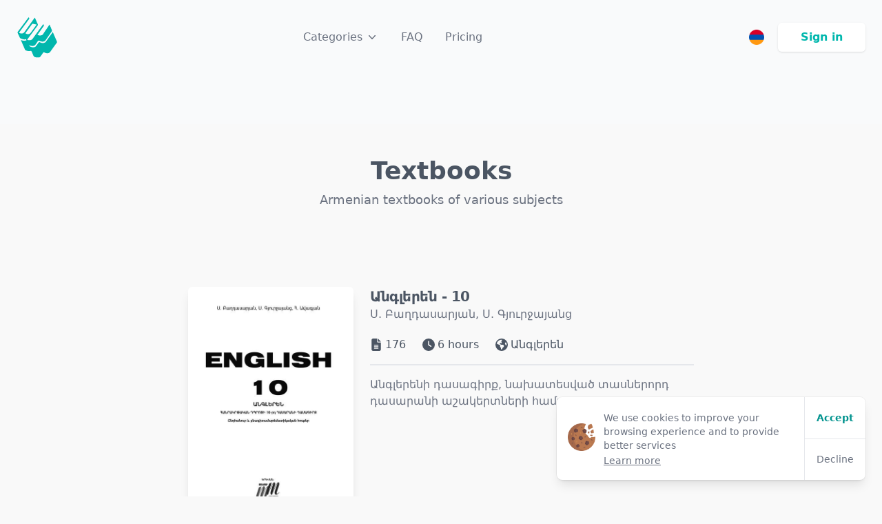

--- FILE ---
content_type: text/html; charset=utf-8
request_url: https://ebooks.am/category/textbooks?page=4
body_size: 1556
content:
<!DOCTYPE html><html lang="hy"><head><meta charSet="utf-8"/><meta name="viewport" content="width=device-width"/><meta name="next-head-count" content="2"/><link rel="preload" href="/_next/static/css/e8121ecc8300cfec.css" as="style"/><link rel="stylesheet" href="/_next/static/css/e8121ecc8300cfec.css" data-n-g=""/><noscript data-n-css=""></noscript><script defer="" nomodule="" src="/_next/static/chunks/polyfills-c67a75d1b6f99dc8.js"></script><script data-partytown-config="">
            partytown = {
              lib: "/_next/static/~partytown/"
            };
          </script><script data-partytown="">!(function(w,p,f,c){c=w[p]=w[p]||{};c[f]=(c[f]||[])})(window,'partytown','forward');/* Partytown 0.8.0 - MIT builder.io */
!function(t,e,n,i,r,o,a,d,s,c,l,p){function u(){p||(p=1,"/"==(a=(o.lib||"/~partytown/")+(o.debug?"debug/":""))[0]&&(s=e.querySelectorAll('script[type="text/partytown"]'),i!=t?i.dispatchEvent(new CustomEvent("pt1",{detail:t})):(d=setTimeout(f,1e4),e.addEventListener("pt0",w),r?h(1):n.serviceWorker?n.serviceWorker.register(a+(o.swPath||"partytown-sw.js"),{scope:a}).then((function(t){t.active?h():t.installing&&t.installing.addEventListener("statechange",(function(t){"activated"==t.target.state&&h()}))}),console.error):f())))}function h(t){c=e.createElement(t?"script":"iframe"),t||(c.setAttribute("style","display:block;width:0;height:0;border:0;visibility:hidden"),c.setAttribute("aria-hidden",!0)),c.src=a+"partytown-"+(t?"atomics.js?v=0.8.0":"sandbox-sw.html?"+Date.now()),e.querySelector(o.sandboxParent||"body").appendChild(c)}function f(n,r){for(w(),i==t&&(o.forward||[]).map((function(e){delete t[e.split(".")[0]]})),n=0;n<s.length;n++)(r=e.createElement("script")).innerHTML=s[n].innerHTML,e.head.appendChild(r);c&&c.parentNode.removeChild(c)}function w(){clearTimeout(d)}o=t.partytown||{},i==t&&(o.forward||[]).map((function(e){l=t,e.split(".").map((function(e,n,i){l=l[i[n]]=n+1<i.length?"push"==i[n+1]?[]:l[i[n]]||{}:function(){(t._ptf=t._ptf||[]).push(i,arguments)}}))})),"complete"==e.readyState?u():(t.addEventListener("DOMContentLoaded",u),t.addEventListener("load",u))}(window,document,navigator,top,window.crossOriginIsolated);</script><script src="/_next/static/chunks/webpack-6e8b61fcd04304d7.js" defer=""></script><script src="/_next/static/chunks/framework-de023485c3c47ee2.js" defer=""></script><script src="/_next/static/chunks/main-7017a6405149ca70.js" defer=""></script><script src="/_next/static/chunks/pages/_app-0152414da6c08a51.js" defer=""></script><script src="/_next/static/chunks/4622-c1f1f502d379a70b.js" defer=""></script><script src="/_next/static/chunks/pages/category/%5Bcategory%5D-8c88fc0a83f02097.js" defer=""></script><script src="/_next/static/lyhZwG4eZJNUzFZqj6gA3/_buildManifest.js" defer=""></script><script src="/_next/static/lyhZwG4eZJNUzFZqj6gA3/_ssgManifest.js" defer=""></script></head><body><div id="__next"><div class="min-h-[100vh]"><div class="absolute flex flex-col items-center justify-center gap-2 align-middle -inset-0"><div class="lds-ellipsis"><div class="left-[8px] h-4 w-4 rounded-md"></div><div class="left-[8px] h-4 w-4 rounded-md"></div><div class="left-[32px] h-4 w-4 rounded-md"></div><div class="left-[56px] h-4 w-4 rounded-md"></div></div></div></div></div><script id="__NEXT_DATA__" type="application/json">{"props":{"pageProps":{}},"page":"/category/[category]","query":{},"buildId":"lyhZwG4eZJNUzFZqj6gA3","nextExport":true,"autoExport":true,"isFallback":false,"locale":"hy","locales":["hy","en","ru"],"defaultLocale":"hy","scriptLoader":[]}</script></body></html>

--- FILE ---
content_type: text/css; charset=UTF-8
request_url: https://ebooks.am/_next/static/css/e8121ecc8300cfec.css
body_size: 16391
content:
.payment-modal{width:570px}.AppWrapper{width:500px;height:400px;position:relative}@keyframes fade{0%{opacity:0;transform:scale3D(.95,.95,.95)}to{opacity:1;transform:scaleX(1)}}.Form{position:relative;animation:fade .2s ease-out}.FormGroup{padding:15px;border-style:none;background-color:#fff;will-change:opacity,transform;box-shadow:0 6px 9px rgba(50,50,93,.06),0 2px 5px rgba(0,0,0,.08);border-radius:5px}.StripeElement--webkit-autofill{background:transparent!important}.StripeElement{width:100%;padding:11px 15px 11px 0}.SubmitButton{width:100%;padding:20px 0;font-size:16px;margin-top:10px;color:#fff;border:0;font-weight:600;background-color:#00b7ac!important;box-shadow:0 6px 9px rgba(50,50,93,.06),0 2px 5px rgba(0,0,0,.08);border-radius:5px;cursor:pointer;transition:all .1s ease-in-out;will-change:transform,background-color,box-shadow}.SubmitButton:active{background-color:#00b7ac;box-shadow:0 6px 9px rgba(50,50,93,.06),0 2px 5px rgba(0,0,0,.08),inset 0 1px 0 #adadad94;transform:scale(.99)}.SubmitButton.SubmitButton--error{transform:translateY(15px)}.SubmitButton.SubmitButton--error:active{transform:scale(.99) translateY(15px)}.SubmitButton:disabled{opacity:.5;cursor:default;background-color:#00b7ac;box-shadow:none}.ErrorMessage{display:flex;margin-top:10px;opacity:0;text-align:left;animation:fade .15s ease-out;animation-delay:50ms;animation-fill-mode:forwards;will-change:opacity,transform}.ErrorMessage svg{margin-right:3px;transform:translateY(1px)}.ErrorMessage p{color:#c16767;font-size:14px}.lds-ring{position:relative;left:-27px}.lds-ring div{box-sizing:border-box;display:block;position:absolute;width:20px;height:20px;border-radius:50%;animation:lds-ring 1.2s cubic-bezier(.5,0,.5,1) infinite;border:3px solid transparent;border-top-color:#fff}.lds-ring div:first-child{animation-delay:-.45s}.lds-ring div:nth-child(2){animation-delay:-.3s}.lds-ring div:nth-child(3){animation-delay:-.15s}@keyframes lds-ring{0%{transform:rotate(0deg)}to{transform:rotate(1turn)}}.main-container{width:100%;height:100vh;justify-content:center}.check-container,.main-container{display:flex;flex-flow:column;align-items:center}.check-container{width:6.25rem;height:7.5rem;justify-content:space-between}.check-container .check-background{width:100%;height:calc(100% - 1.25rem);background:#00b7ac;box-shadow:inset 0 0 0 65px hsla(0,0%,100%,.25),inset 0 0 0 65px hsla(0,0%,100%,.25);transform:scale(.84);border-radius:50%;animation:animateContainer .75s ease-out .75s forwards;display:flex;align-items:center;justify-content:center;opacity:0}.check-container .check-background svg{width:65%;transform:translateY(.25rem);stroke-dasharray:80;stroke-dashoffset:80;animation:animateCheck .35s ease-out 1.25s forwards}.check-container .check-shadow{bottom:calc(-15% - 5px);left:0;border-radius:50%;background:radial-gradient(closest-side,#00b7ac,transparent);animation:animateShadow .75s ease-out .75s forwards}@keyframes animateContainer{0%{opacity:0;transform:scale(0);box-shadow:inset 0 0 0 65px hsla(0,0%,100%,.25),inset 0 0 0 65px hsla(0,0%,100%,.25)}25%{opacity:1;transform:scale(.9);box-shadow:inset 0 0 0 65px hsla(0,0%,100%,.25),inset 0 0 0 65px hsla(0,0%,100%,.25)}43.75%{transform:scale(1.15);box-shadow:inset 0 0 0 43.334px hsla(0,0%,100%,.25),inset 0 0 0 65px hsla(0,0%,100%,.25)}62.5%{transform:scale(1);box-shadow:inset 0 0 0 0 hsla(0,0%,100%,.25),inset 0 0 0 21.667px hsla(0,0%,100%,.25)}81.25%{box-shadow:inset 0 0 0 0 hsla(0,0%,100%,.25),inset 0 0 0 0 hsla(0,0%,100%,.25)}to{opacity:1;box-shadow:inset 0 0 0 0 hsla(0,0%,100%,.25),inset 0 0 0 0 hsla(0,0%,100%,.25)}}@keyframes animateCheck{0%{stroke-dashoffset:80}to{stroke-dashoffset:0}}@keyframes animateShadow{0%{opacity:0;width:100%;height:15%}25%{opacity:.25}43.75%{width:40%;height:7%;opacity:.35}to{width:85%;height:15%;opacity:.25}}

/*
! tailwindcss v3.3.3 | MIT License | https://tailwindcss.com
*/*,:after,:before{box-sizing:border-box;border:0 solid #e5e7eb}:after,:before{--tw-content:""}html{line-height:1.5;-webkit-text-size-adjust:100%;-moz-tab-size:4;-o-tab-size:4;tab-size:4;font-family:ui-sans-serif,system-ui,-apple-system,BlinkMacSystemFont,Segoe UI,Roboto,Helvetica Neue,Arial,Noto Sans,sans-serif,Apple Color Emoji,Segoe UI Emoji,Segoe UI Symbol,Noto Color Emoji;font-feature-settings:normal;font-variation-settings:normal}body{margin:0;line-height:inherit}hr{height:0;color:inherit;border-top-width:1px}abbr:where([title]){-webkit-text-decoration:underline dotted;text-decoration:underline dotted}h1,h2,h3,h4,h5,h6{font-size:inherit;font-weight:inherit}a{color:inherit;text-decoration:inherit}b,strong{font-weight:bolder}code,kbd,pre,samp{font-family:ui-monospace,SFMono-Regular,Menlo,Monaco,Consolas,Liberation Mono,Courier New,monospace;font-size:1em}small{font-size:80%}sub,sup{font-size:75%;line-height:0;position:relative;vertical-align:baseline}sub{bottom:-.25em}sup{top:-.5em}table{text-indent:0;border-color:inherit;border-collapse:collapse}button,input,optgroup,select,textarea{font-family:inherit;font-feature-settings:inherit;font-variation-settings:inherit;font-size:100%;font-weight:inherit;line-height:inherit;color:inherit;margin:0;padding:0}button,select{text-transform:none}[type=button],[type=reset],[type=submit],button{-webkit-appearance:button;background-color:transparent;background-image:none}:-moz-focusring{outline:auto}:-moz-ui-invalid{box-shadow:none}progress{vertical-align:baseline}::-webkit-inner-spin-button,::-webkit-outer-spin-button{height:auto}[type=search]{-webkit-appearance:textfield;outline-offset:-2px}::-webkit-search-decoration{-webkit-appearance:none}::-webkit-file-upload-button{-webkit-appearance:button;font:inherit}summary{display:list-item}blockquote,dd,dl,figure,h1,h2,h3,h4,h5,h6,hr,p,pre{margin:0}fieldset{margin:0}fieldset,legend{padding:0}menu,ol,ul{list-style:none;margin:0;padding:0}dialog{padding:0}textarea{resize:vertical}input::-moz-placeholder,textarea::-moz-placeholder{color:#9ca3af}input::placeholder,textarea::placeholder{color:#9ca3af}[role=button],button{cursor:pointer}:disabled{cursor:default}audio,canvas,embed,iframe,img,object,svg,video{display:block;vertical-align:middle}img,video{max-width:100%;height:auto}[hidden]{display:none}[multiple],[type=date],[type=datetime-local],[type=email],[type=month],[type=number],[type=password],[type=search],[type=tel],[type=text],[type=time],[type=url],[type=week],input:where(:not([type])),select,textarea{-webkit-appearance:none;-moz-appearance:none;appearance:none;background-color:#fff;border-color:#6b7280;border-width:1px;border-radius:0;padding:.5rem .75rem;font-size:1rem;line-height:1.5rem;--tw-shadow:0 0 #0000}[multiple]:focus,[type=date]:focus,[type=datetime-local]:focus,[type=email]:focus,[type=month]:focus,[type=number]:focus,[type=password]:focus,[type=search]:focus,[type=tel]:focus,[type=text]:focus,[type=time]:focus,[type=url]:focus,[type=week]:focus,input:where(:not([type])):focus,select:focus,textarea:focus{outline:2px solid transparent;outline-offset:2px;--tw-ring-inset:var(--tw-empty,/*!*/ /*!*/);--tw-ring-offset-width:0px;--tw-ring-offset-color:#fff;--tw-ring-color:#2563eb;--tw-ring-offset-shadow:var(--tw-ring-inset) 0 0 0 var(--tw-ring-offset-width) var(--tw-ring-offset-color);--tw-ring-shadow:var(--tw-ring-inset) 0 0 0 calc(1px + var(--tw-ring-offset-width)) var(--tw-ring-color);box-shadow:var(--tw-ring-offset-shadow),var(--tw-ring-shadow),var(--tw-shadow);border-color:#2563eb}input::-moz-placeholder,textarea::-moz-placeholder{color:#6b7280;opacity:1}input::placeholder,textarea::placeholder{color:#6b7280;opacity:1}::-webkit-datetime-edit-fields-wrapper{padding:0}::-webkit-date-and-time-value{min-height:1.5em}::-webkit-datetime-edit,::-webkit-datetime-edit-day-field,::-webkit-datetime-edit-hour-field,::-webkit-datetime-edit-meridiem-field,::-webkit-datetime-edit-millisecond-field,::-webkit-datetime-edit-minute-field,::-webkit-datetime-edit-month-field,::-webkit-datetime-edit-second-field,::-webkit-datetime-edit-year-field{padding-top:0;padding-bottom:0}select{background-image:url("data:image/svg+xml,%3csvg xmlns='http://www.w3.org/2000/svg' fill='none' viewBox='0 0 20 20'%3e%3cpath stroke='%236b7280' stroke-linecap='round' stroke-linejoin='round' stroke-width='1.5' d='M6 8l4 4 4-4'/%3e%3c/svg%3e");background-position:right .5rem center;background-repeat:no-repeat;background-size:1.5em 1.5em;padding-right:2.5rem;-webkit-print-color-adjust:exact;print-color-adjust:exact}[multiple],[size]:where(select:not([size="1"])){background-image:none;background-position:0 0;background-repeat:unset;background-size:initial;padding-right:.75rem;-webkit-print-color-adjust:unset;print-color-adjust:unset}[type=checkbox],[type=radio]{-webkit-appearance:none;-moz-appearance:none;appearance:none;padding:0;-webkit-print-color-adjust:exact;print-color-adjust:exact;display:inline-block;vertical-align:middle;background-origin:border-box;-webkit-user-select:none;-moz-user-select:none;user-select:none;flex-shrink:0;height:1rem;width:1rem;color:#2563eb;background-color:#fff;border-color:#6b7280;border-width:1px;--tw-shadow:0 0 #0000}[type=checkbox]{border-radius:0}[type=radio]{border-radius:100%}[type=checkbox]:focus,[type=radio]:focus{outline:2px solid transparent;outline-offset:2px;--tw-ring-inset:var(--tw-empty,/*!*/ /*!*/);--tw-ring-offset-width:2px;--tw-ring-offset-color:#fff;--tw-ring-color:#2563eb;--tw-ring-offset-shadow:var(--tw-ring-inset) 0 0 0 var(--tw-ring-offset-width) var(--tw-ring-offset-color);--tw-ring-shadow:var(--tw-ring-inset) 0 0 0 calc(2px + var(--tw-ring-offset-width)) var(--tw-ring-color);box-shadow:var(--tw-ring-offset-shadow),var(--tw-ring-shadow),var(--tw-shadow)}[type=checkbox]:checked,[type=radio]:checked{border-color:transparent;background-color:currentColor;background-size:100% 100%;background-position:50%;background-repeat:no-repeat}[type=checkbox]:checked{background-image:url("data:image/svg+xml,%3csvg viewBox='0 0 16 16' fill='white' xmlns='http://www.w3.org/2000/svg'%3e%3cpath d='M12.207 4.793a1 1 0 010 1.414l-5 5a1 1 0 01-1.414 0l-2-2a1 1 0 011.414-1.414L6.5 9.086l4.293-4.293a1 1 0 011.414 0z'/%3e%3c/svg%3e")}[type=radio]:checked{background-image:url("data:image/svg+xml,%3csvg viewBox='0 0 16 16' fill='white' xmlns='http://www.w3.org/2000/svg'%3e%3ccircle cx='8' cy='8' r='3'/%3e%3c/svg%3e")}[type=checkbox]:checked:focus,[type=checkbox]:checked:hover,[type=radio]:checked:focus,[type=radio]:checked:hover{border-color:transparent;background-color:currentColor}[type=checkbox]:indeterminate{background-image:url("data:image/svg+xml,%3csvg xmlns='http://www.w3.org/2000/svg' fill='none' viewBox='0 0 16 16'%3e%3cpath stroke='white' stroke-linecap='round' stroke-linejoin='round' stroke-width='2' d='M4 8h8'/%3e%3c/svg%3e");border-color:transparent;background-color:currentColor;background-size:100% 100%;background-position:50%;background-repeat:no-repeat}[type=checkbox]:indeterminate:focus,[type=checkbox]:indeterminate:hover{border-color:transparent;background-color:currentColor}[type=file]{background:unset;border-color:inherit;border-width:0;border-radius:0;padding:0;font-size:unset;line-height:inherit}[type=file]:focus{outline:1px solid ButtonText;outline:1px auto -webkit-focus-ring-color}*,:after,:before{--tw-border-spacing-x:0;--tw-border-spacing-y:0;--tw-translate-x:0;--tw-translate-y:0;--tw-rotate:0;--tw-skew-x:0;--tw-skew-y:0;--tw-scale-x:1;--tw-scale-y:1;--tw-pan-x: ;--tw-pan-y: ;--tw-pinch-zoom: ;--tw-scroll-snap-strictness:proximity;--tw-gradient-from-position: ;--tw-gradient-via-position: ;--tw-gradient-to-position: ;--tw-ordinal: ;--tw-slashed-zero: ;--tw-numeric-figure: ;--tw-numeric-spacing: ;--tw-numeric-fraction: ;--tw-ring-inset: ;--tw-ring-offset-width:0px;--tw-ring-offset-color:#fff;--tw-ring-color:rgba(59,130,246,.5);--tw-ring-offset-shadow:0 0 #0000;--tw-ring-shadow:0 0 #0000;--tw-shadow:0 0 #0000;--tw-shadow-colored:0 0 #0000;--tw-blur: ;--tw-brightness: ;--tw-contrast: ;--tw-grayscale: ;--tw-hue-rotate: ;--tw-invert: ;--tw-saturate: ;--tw-sepia: ;--tw-drop-shadow: ;--tw-backdrop-blur: ;--tw-backdrop-brightness: ;--tw-backdrop-contrast: ;--tw-backdrop-grayscale: ;--tw-backdrop-hue-rotate: ;--tw-backdrop-invert: ;--tw-backdrop-opacity: ;--tw-backdrop-saturate: ;--tw-backdrop-sepia: }::backdrop{--tw-border-spacing-x:0;--tw-border-spacing-y:0;--tw-translate-x:0;--tw-translate-y:0;--tw-rotate:0;--tw-skew-x:0;--tw-skew-y:0;--tw-scale-x:1;--tw-scale-y:1;--tw-pan-x: ;--tw-pan-y: ;--tw-pinch-zoom: ;--tw-scroll-snap-strictness:proximity;--tw-gradient-from-position: ;--tw-gradient-via-position: ;--tw-gradient-to-position: ;--tw-ordinal: ;--tw-slashed-zero: ;--tw-numeric-figure: ;--tw-numeric-spacing: ;--tw-numeric-fraction: ;--tw-ring-inset: ;--tw-ring-offset-width:0px;--tw-ring-offset-color:#fff;--tw-ring-color:rgba(59,130,246,.5);--tw-ring-offset-shadow:0 0 #0000;--tw-ring-shadow:0 0 #0000;--tw-shadow:0 0 #0000;--tw-shadow-colored:0 0 #0000;--tw-blur: ;--tw-brightness: ;--tw-contrast: ;--tw-grayscale: ;--tw-hue-rotate: ;--tw-invert: ;--tw-saturate: ;--tw-sepia: ;--tw-drop-shadow: ;--tw-backdrop-blur: ;--tw-backdrop-brightness: ;--tw-backdrop-contrast: ;--tw-backdrop-grayscale: ;--tw-backdrop-hue-rotate: ;--tw-backdrop-invert: ;--tw-backdrop-opacity: ;--tw-backdrop-saturate: ;--tw-backdrop-sepia: }.sr-only{position:absolute;width:1px;height:1px;padding:0;margin:-1px;overflow:hidden;clip:rect(0,0,0,0);white-space:nowrap;border-width:0}.pointer-events-none{pointer-events:none}.pointer-events-auto{pointer-events:auto}.visible{visibility:visible}.invisible{visibility:hidden}.static{position:static}.fixed{position:fixed}.absolute{position:absolute}.relative{position:relative}.sticky{position:sticky}.-inset-0{inset:0}.-inset-2{inset:-.5rem}.inset-0{inset:0}.inset-x-0{left:0;right:0}.inset-y-0{top:0;bottom:0}.-bottom-4{bottom:-1rem}.-right-12{right:-3rem}.-right-\[85px\]{right:-85px}.-top-1{top:-.25rem}.-top-6{top:-1.5rem}.bottom-0{bottom:0}.bottom-10{bottom:2.5rem}.bottom-8{bottom:2rem}.left-0{left:0}.left-1\/2{left:50%}.left-10{left:2.5rem}.left-\[32px\]{left:32px}.left-\[50\%\]{left:50%}.left-\[56px\]{left:56px}.left-\[6px\]{left:6px}.left-\[8px\]{left:8px}.left-\[9px\]{left:9px}.right-0{right:0}.right-1{right:.25rem}.right-3{right:.75rem}.right-4{right:1rem}.right-5{right:1.25rem}.top-0{top:0}.top-1{top:.25rem}.top-1\/2{top:50%}.top-14{top:3.5rem}.top-3{top:.75rem}.top-5{top:1.25rem}.top-6{top:1.5rem}.top-\[-4px\]{top:-4px}.top-\[6px\]{top:6px}.z-10{z-index:10}.z-20{z-index:20}.z-30{z-index:30}.z-50{z-index:50}.z-\[9\]{z-index:9}.order-2{order:2}.order-3{order:3}.col-span-5{grid-column:span 5/span 5}.float-right{float:right}.-m-3{margin:-.75rem}.m-1{margin:.25rem}.m-auto{margin:auto}.-mx-2{margin-left:-.5rem;margin-right:-.5rem}.mx-0{margin-left:0;margin-right:0}.mx-2{margin-left:.5rem;margin-right:.5rem}.mx-3{margin-left:.75rem;margin-right:.75rem}.mx-4{margin-left:1rem;margin-right:1rem}.mx-auto{margin-left:auto;margin-right:auto}.my-10{margin-top:2.5rem;margin-bottom:2.5rem}.my-2{margin-top:.5rem;margin-bottom:.5rem}.my-20{margin-top:5rem;margin-bottom:5rem}.my-4{margin-top:1rem;margin-bottom:1rem}.my-7{margin-top:1.75rem;margin-bottom:1.75rem}.-mb-px{margin-bottom:-1px}.-ml-0{margin-left:0}.-ml-0\.5{margin-left:-.125rem}.-mr-1{margin-right:-.25rem}.-mr-2{margin-right:-.5rem}.-mt-px{margin-top:-1px}.mb-1{margin-bottom:.25rem}.mb-10{margin-bottom:2.5rem}.mb-12{margin-bottom:3rem}.mb-16{margin-bottom:4rem}.mb-2{margin-bottom:.5rem}.mb-20{margin-bottom:5rem}.mb-24{margin-bottom:6rem}.mb-28{margin-bottom:7rem}.mb-3{margin-bottom:.75rem}.mb-32{margin-bottom:8rem}.mb-36{margin-bottom:9rem}.mb-4{margin-bottom:1rem}.mb-5{margin-bottom:1.25rem}.mb-6{margin-bottom:1.5rem}.mb-8{margin-bottom:2rem}.mb-\[140px\]{margin-bottom:140px}.mb-\[200px\]{margin-bottom:200px}.mb-\[250px\]{margin-bottom:250px}.mb-\[50px\]{margin-bottom:50px}.ml-0{margin-left:0}.ml-0\.5{margin-left:.125rem}.ml-1{margin-left:.25rem}.ml-16{margin-left:4rem}.ml-2{margin-left:.5rem}.ml-3{margin-left:.75rem}.ml-4{margin-left:1rem}.ml-5{margin-left:1.25rem}.ml-6{margin-left:1.5rem}.ml-8{margin-left:2rem}.ml-9{margin-left:2.25rem}.mr-0{margin-right:0}.mr-1{margin-right:.25rem}.mr-2{margin-right:.5rem}.mr-3{margin-right:.75rem}.mr-5{margin-right:1.25rem}.mr-6{margin-right:1.5rem}.mr-8{margin-right:2rem}.mr-\[1px\]{margin-right:1px}.mt-1{margin-top:.25rem}.mt-10{margin-top:2.5rem}.mt-12{margin-top:3rem}.mt-14{margin-top:3.5rem}.mt-16{margin-top:4rem}.mt-2{margin-top:.5rem}.mt-20{margin-top:5rem}.mt-24{margin-top:6rem}.mt-28{margin-top:7rem}.mt-3{margin-top:.75rem}.mt-32{margin-top:8rem}.mt-4{margin-top:1rem}.mt-40{margin-top:10rem}.mt-5{margin-top:1.25rem}.mt-6{margin-top:1.5rem}.mt-7{margin-top:1.75rem}.mt-8{margin-top:2rem}.mt-\[10px\]{margin-top:10px}.mt-\[150px\]{margin-top:150px}.mt-\[50px\]{margin-top:50px}.mt-\[60px\]{margin-top:60px}.mt-\[6px\]{margin-top:6px}.line-clamp-1{-webkit-line-clamp:1}.line-clamp-1,.line-clamp-2{overflow:hidden;display:-webkit-box;-webkit-box-orient:vertical}.line-clamp-2{-webkit-line-clamp:2}.block{display:block}.inline-block{display:inline-block}.inline{display:inline}.flex{display:flex}.inline-flex{display:inline-flex}.table{display:table}.flow-root{display:flow-root}.grid{display:grid}.contents{display:contents}.hidden{display:none}.h-0{height:0}.h-10{height:2.5rem}.h-11{height:2.75rem}.h-12{height:3rem}.h-2{height:.5rem}.h-3{height:.75rem}.h-4{height:1rem}.h-5{height:1.25rem}.h-6{height:1.5rem}.h-7{height:1.75rem}.h-8{height:2rem}.h-9{height:2.25rem}.h-\[0\.58em\]{height:.58em}.h-\[120px\]{height:120px}.h-\[150px\]{height:150px}.h-\[16px\]{height:16px}.h-\[18px\]{height:18px}.h-\[200px\]{height:200px}.h-\[20px\]{height:20px}.h-\[210px\]{height:210px}.h-\[22px\]{height:22px}.h-\[25px\]{height:25px}.h-\[26px\]{height:26px}.h-\[280px\]{height:280px}.h-\[290px\]{height:290px}.h-\[2px\]{height:2px}.h-\[300px\]{height:300px}.h-\[30px\]{height:30px}.h-\[330px\]{height:330px}.h-\[50px\]{height:50px}.h-\[60px\]{height:60px}.h-\[7px\]{height:7px}.h-\[8\.5rem\]{height:8.5rem}.h-auto{height:auto}.h-full{height:100%}.max-h-96{max-height:24rem}.max-h-\[200px\]{max-height:200px}.max-h-\[250px\]{max-height:250px}.max-h-\[300px\]{max-height:300px}.max-h-\[600px\]{max-height:600px}.min-h-0{min-height:0}.min-h-\[100vh\]{min-height:100vh}.min-h-\[140px\]{min-height:140px}.min-h-\[220px\]{min-height:220px}.min-h-\[40px\]{min-height:40px}.min-h-full{min-height:100%}.min-h-screen{min-height:100vh}.w-0{width:0}.w-1\/2{width:50%}.w-1\/3{width:33.333333%}.w-10{width:2.5rem}.w-11{width:2.75rem}.w-12{width:3rem}.w-2{width:.5rem}.w-2\/3{width:66.666667%}.w-3{width:.75rem}.w-3\/4{width:75%}.w-4{width:1rem}.w-5{width:1.25rem}.w-56{width:14rem}.w-6{width:1.5rem}.w-7{width:1.75rem}.w-8{width:2rem}.w-9{width:2.25rem}.w-\[100px\]{width:100px}.w-\[11rem\]{width:11rem}.w-\[150px\]{width:150px}.w-\[160px\]{width:160px}.w-\[16px\]{width:16px}.w-\[180px\]{width:180px}.w-\[18px\]{width:18px}.w-\[200px\]{width:200px}.w-\[220px\]{width:220px}.w-\[22px\]{width:22px}.w-\[250px\]{width:250px}.w-\[25px\]{width:25px}.w-\[26px\]{width:26px}.w-\[280px\]{width:280px}.w-\[288px\]{width:288px}.w-\[290px\]{width:290px}.w-\[300px\]{width:300px}.w-\[320px\]{width:320px}.w-\[350px\]{width:350px}.w-\[500px\]{width:500px}.w-\[50px\]{width:50px}.w-\[600px\]{width:600px}.w-\[7px\]{width:7px}.w-\[90\%\]{width:90%}.w-auto{width:auto}.w-full{width:100%}.w-screen{width:100vw}.min-w-0{min-width:0}.min-w-\[150px\]{min-width:150px}.min-w-\[250px\]{min-width:250px}.min-w-\[300px\]{min-width:300px}.min-w-\[40px\]{min-width:40px}.min-w-full{min-width:100%}.max-w-2xl{max-width:42rem}.max-w-3xl{max-width:48rem}.max-w-7xl{max-width:80rem}.max-w-\[130px\]{max-width:130px}.max-w-\[300px\]{max-width:300px}.max-w-\[350px\]{max-width:350px}.max-w-\[80\%\]{max-width:80%}.max-w-full{max-width:100%}.max-w-lg{max-width:32rem}.max-w-md{max-width:28rem}.max-w-none{max-width:none}.max-w-sm{max-width:24rem}.max-w-xl{max-width:36rem}.flex-1{flex:1 1 0%}.flex-\[100\%\]{flex:100%}.flex-auto{flex:1 1 auto}.flex-none{flex:none}.flex-shrink-0{flex-shrink:0}.flex-grow,.grow{flex-grow:1}.origin-bottom-left{transform-origin:bottom left}.origin-top-right{transform-origin:top right}.-translate-x-1\/2{--tw-translate-x:-50%}.-translate-x-1\/2,.-translate-y-1\/2{transform:translate(var(--tw-translate-x),var(--tw-translate-y)) rotate(var(--tw-rotate)) skewX(var(--tw-skew-x)) skewY(var(--tw-skew-y)) scaleX(var(--tw-scale-x)) scaleY(var(--tw-scale-y))}.-translate-y-1\/2{--tw-translate-y:-50%}.translate-x-0{--tw-translate-x:0px}.translate-x-0,.translate-x-5{transform:translate(var(--tw-translate-x),var(--tw-translate-y)) rotate(var(--tw-rotate)) skewX(var(--tw-skew-x)) skewY(var(--tw-skew-y)) scaleX(var(--tw-scale-x)) scaleY(var(--tw-scale-y))}.translate-x-5{--tw-translate-x:1.25rem}.translate-x-\[-50\%\]{--tw-translate-x:-50%}.translate-x-\[-50\%\],.translate-x-full{transform:translate(var(--tw-translate-x),var(--tw-translate-y)) rotate(var(--tw-rotate)) skewX(var(--tw-skew-x)) skewY(var(--tw-skew-y)) scaleX(var(--tw-scale-x)) scaleY(var(--tw-scale-y))}.translate-x-full{--tw-translate-x:100%}.translate-y-0{--tw-translate-y:0px}.translate-y-0,.translate-y-1{transform:translate(var(--tw-translate-x),var(--tw-translate-y)) rotate(var(--tw-rotate)) skewX(var(--tw-skew-x)) skewY(var(--tw-skew-y)) scaleX(var(--tw-scale-x)) scaleY(var(--tw-scale-y))}.translate-y-1{--tw-translate-y:0.25rem}.translate-y-2{--tw-translate-y:0.5rem}.translate-y-2,.translate-y-20{transform:translate(var(--tw-translate-x),var(--tw-translate-y)) rotate(var(--tw-rotate)) skewX(var(--tw-skew-x)) skewY(var(--tw-skew-y)) scaleX(var(--tw-scale-x)) scaleY(var(--tw-scale-y))}.translate-y-20{--tw-translate-y:5rem}.translate-y-4{--tw-translate-y:1rem}.rotate-45,.translate-y-4{transform:translate(var(--tw-translate-x),var(--tw-translate-y)) rotate(var(--tw-rotate)) skewX(var(--tw-skew-x)) skewY(var(--tw-skew-y)) scaleX(var(--tw-scale-x)) scaleY(var(--tw-scale-y))}.rotate-45{--tw-rotate:45deg}.scale-100{--tw-scale-x:1;--tw-scale-y:1}.scale-100,.scale-95{transform:translate(var(--tw-translate-x),var(--tw-translate-y)) rotate(var(--tw-rotate)) skewX(var(--tw-skew-x)) skewY(var(--tw-skew-y)) scaleX(var(--tw-scale-x)) scaleY(var(--tw-scale-y))}.scale-95{--tw-scale-x:.95;--tw-scale-y:.95}.transform{transform:translate(var(--tw-translate-x),var(--tw-translate-y)) rotate(var(--tw-rotate)) skewX(var(--tw-skew-x)) skewY(var(--tw-skew-y)) scaleX(var(--tw-scale-x)) scaleY(var(--tw-scale-y))}@keyframes ping{75%,to{transform:scale(2);opacity:0}}.animate-ping{animation:ping 1s cubic-bezier(0,0,.2,1) infinite}@keyframes pulse{50%{opacity:.5}}.animate-pulse{animation:pulse 2s cubic-bezier(.4,0,.6,1) infinite}@keyframes spin{to{transform:rotate(1turn)}}.animate-spin{animation:spin 1s linear infinite}.cursor-auto{cursor:auto}.cursor-default{cursor:default}.cursor-not-allowed{cursor:not-allowed}.cursor-pointer{cursor:pointer}.cursor-zoom-in{cursor:zoom-in}.select-none{-webkit-user-select:none;-moz-user-select:none;user-select:none}.resize-none{resize:none}.resize{resize:both}.scroll-py-4{scroll-padding-top:1rem;scroll-padding-bottom:1rem}.list-inside{list-style-position:inside}.list-disc{list-style-type:disc}.grid-cols-1{grid-template-columns:repeat(1,minmax(0,1fr))}.grid-cols-5{grid-template-columns:repeat(5,minmax(0,1fr))}.grid-rows-1{grid-template-rows:repeat(1,minmax(0,1fr))}.flex-row-reverse{flex-direction:row-reverse}.flex-col{flex-direction:column}.flex-wrap{flex-wrap:wrap}.items-start{align-items:flex-start}.items-end{align-items:flex-end}.items-center{align-items:center}.items-baseline{align-items:baseline}.justify-start{justify-content:flex-start}.justify-center{justify-content:center}.justify-between{justify-content:space-between}.justify-around{justify-content:space-around}.gap-1{gap:.25rem}.gap-2{gap:.5rem}.gap-20{gap:5rem}.gap-3{gap:.75rem}.gap-4{gap:1rem}.gap-5{gap:1.25rem}.gap-6{gap:1.5rem}.gap-x-16{-moz-column-gap:4rem;column-gap:4rem}.gap-x-8{-moz-column-gap:2rem;column-gap:2rem}.gap-y-10{row-gap:2.5rem}.gap-y-12{row-gap:3rem}.gap-y-16{row-gap:4rem}.gap-y-2{row-gap:.5rem}.gap-y-7{row-gap:1.75rem}.space-x-2>:not([hidden])~:not([hidden]){--tw-space-x-reverse:0;margin-right:calc(.5rem * var(--tw-space-x-reverse));margin-left:calc(.5rem * calc(1 - var(--tw-space-x-reverse)))}.space-x-3>:not([hidden])~:not([hidden]){--tw-space-x-reverse:0;margin-right:calc(.75rem * var(--tw-space-x-reverse));margin-left:calc(.75rem * calc(1 - var(--tw-space-x-reverse)))}.space-x-4>:not([hidden])~:not([hidden]){--tw-space-x-reverse:0;margin-right:calc(1rem * var(--tw-space-x-reverse));margin-left:calc(1rem * calc(1 - var(--tw-space-x-reverse)))}.space-x-6>:not([hidden])~:not([hidden]){--tw-space-x-reverse:0;margin-right:calc(1.5rem * var(--tw-space-x-reverse));margin-left:calc(1.5rem * calc(1 - var(--tw-space-x-reverse)))}.space-x-7>:not([hidden])~:not([hidden]){--tw-space-x-reverse:0;margin-right:calc(1.75rem * var(--tw-space-x-reverse));margin-left:calc(1.75rem * calc(1 - var(--tw-space-x-reverse)))}.space-x-8>:not([hidden])~:not([hidden]){--tw-space-x-reverse:0;margin-right:calc(2rem * var(--tw-space-x-reverse));margin-left:calc(2rem * calc(1 - var(--tw-space-x-reverse)))}.space-y-1>:not([hidden])~:not([hidden]){--tw-space-y-reverse:0;margin-top:calc(.25rem * calc(1 - var(--tw-space-y-reverse)));margin-bottom:calc(.25rem * var(--tw-space-y-reverse))}.space-y-2>:not([hidden])~:not([hidden]){--tw-space-y-reverse:0;margin-top:calc(.5rem * calc(1 - var(--tw-space-y-reverse)));margin-bottom:calc(.5rem * var(--tw-space-y-reverse))}.space-y-20>:not([hidden])~:not([hidden]){--tw-space-y-reverse:0;margin-top:calc(5rem * calc(1 - var(--tw-space-y-reverse)));margin-bottom:calc(5rem * var(--tw-space-y-reverse))}.space-y-4>:not([hidden])~:not([hidden]){--tw-space-y-reverse:0;margin-top:calc(1rem * calc(1 - var(--tw-space-y-reverse)));margin-bottom:calc(1rem * var(--tw-space-y-reverse))}.space-y-5>:not([hidden])~:not([hidden]){--tw-space-y-reverse:0;margin-top:calc(1.25rem * calc(1 - var(--tw-space-y-reverse)));margin-bottom:calc(1.25rem * var(--tw-space-y-reverse))}.space-y-6>:not([hidden])~:not([hidden]){--tw-space-y-reverse:0;margin-top:calc(1.5rem * calc(1 - var(--tw-space-y-reverse)));margin-bottom:calc(1.5rem * var(--tw-space-y-reverse))}.space-y-8>:not([hidden])~:not([hidden]){--tw-space-y-reverse:0;margin-top:calc(2rem * calc(1 - var(--tw-space-y-reverse)));margin-bottom:calc(2rem * var(--tw-space-y-reverse))}.divide-x>:not([hidden])~:not([hidden]){--tw-divide-x-reverse:0;border-right-width:calc(1px * var(--tw-divide-x-reverse));border-left-width:calc(1px * calc(1 - var(--tw-divide-x-reverse)))}.divide-y>:not([hidden])~:not([hidden]){--tw-divide-y-reverse:0;border-top-width:calc(1px * calc(1 - var(--tw-divide-y-reverse)));border-bottom-width:calc(1px * var(--tw-divide-y-reverse))}.divide-y-2>:not([hidden])~:not([hidden]){--tw-divide-y-reverse:0;border-top-width:calc(2px * calc(1 - var(--tw-divide-y-reverse)));border-bottom-width:calc(2px * var(--tw-divide-y-reverse))}.divide-gray-100>:not([hidden])~:not([hidden]){--tw-divide-opacity:1;border-color:rgb(243 244 246/var(--tw-divide-opacity))}.divide-gray-200>:not([hidden])~:not([hidden]){--tw-divide-opacity:1;border-color:rgb(229 231 235/var(--tw-divide-opacity))}.divide-gray-300\/50>:not([hidden])~:not([hidden]){border-color:rgba(209,213,219,.5)}.self-center{align-self:center}.overflow-hidden{overflow:hidden}.overflow-scroll{overflow:scroll}.overflow-x-auto{overflow-x:auto}.overflow-y-auto{overflow-y:auto}.overflow-x-scroll{overflow-x:scroll}.overflow-y-scroll{overflow-y:scroll}.truncate{overflow:hidden;white-space:nowrap}.overflow-ellipsis,.truncate{text-overflow:ellipsis}.whitespace-nowrap{white-space:nowrap}.whitespace-pre-wrap{white-space:pre-wrap}.rounded{border-radius:.25rem}.rounded-2xl{border-radius:1rem}.rounded-\[4px\]{border-radius:4px}.rounded-full{border-radius:9999px}.rounded-lg{border-radius:.5rem}.rounded-md{border-radius:.375rem}.rounded-none{border-radius:0}.rounded-sm{border-radius:.125rem}.rounded-xl{border-radius:.75rem}.rounded-b-md{border-bottom-right-radius:.375rem;border-bottom-left-radius:.375rem}.rounded-t-none{border-top-left-radius:0;border-top-right-radius:0}.rounded-br-lg{border-bottom-right-radius:.5rem}.rounded-tr-lg{border-top-right-radius:.5rem}.border{border-width:1px}.border-0{border-width:0}.border-2{border-width:2px}.border-b{border-bottom-width:1px}.border-b-2{border-bottom-width:2px}.border-r-2{border-right-width:2px}.border-t{border-top-width:1px}.border-t-2{border-top-width:2px}.border-t-4{border-top-width:4px}.border-dashed{border-style:dashed}.border-none{border-style:none}.border-ebGreen-500{--tw-border-opacity:1;border-color:rgb(0 183 173/var(--tw-border-opacity))}.border-ebGreen-600{--tw-border-opacity:1;border-color:rgb(1 147 142/var(--tw-border-opacity))}.border-gray-100{--tw-border-opacity:1;border-color:rgb(243 244 246/var(--tw-border-opacity))}.border-gray-200{--tw-border-opacity:1;border-color:rgb(229 231 235/var(--tw-border-opacity))}.border-gray-200\/40{border-color:rgba(229,231,235,.4)}.border-gray-300{--tw-border-opacity:1;border-color:rgb(209 213 219/var(--tw-border-opacity))}.border-transparent{border-color:transparent}.bg-\[\#F9F9F9\]{--tw-bg-opacity:1;background-color:rgb(249 249 249/var(--tw-bg-opacity))}.bg-ebGreen-500{--tw-bg-opacity:1;background-color:rgb(0 183 173/var(--tw-bg-opacity))}.bg-ebGreen-600{--tw-bg-opacity:1;background-color:rgb(1 147 142/var(--tw-bg-opacity))}.bg-ebGreen-700{--tw-bg-opacity:1;background-color:rgb(9 117 115/var(--tw-bg-opacity))}.bg-gray-100{--tw-bg-opacity:1;background-color:rgb(243 244 246/var(--tw-bg-opacity))}.bg-gray-200{--tw-bg-opacity:1;background-color:rgb(229 231 235/var(--tw-bg-opacity))}.bg-gray-200\/50{background-color:rgba(229,231,235,.5)}.bg-gray-200\/70{background-color:rgba(229,231,235,.7)}.bg-gray-200\/80{background-color:rgba(229,231,235,.8)}.bg-gray-300{--tw-bg-opacity:1;background-color:rgb(209 213 219/var(--tw-bg-opacity))}.bg-gray-300\/70{background-color:rgba(209,213,219,.7)}.bg-gray-400{--tw-bg-opacity:1;background-color:rgb(156 163 175/var(--tw-bg-opacity))}.bg-gray-50{--tw-bg-opacity:1;background-color:rgb(249 250 251/var(--tw-bg-opacity))}.bg-gray-500{--tw-bg-opacity:1;background-color:rgb(107 114 128/var(--tw-bg-opacity))}.bg-gray-600{--tw-bg-opacity:1;background-color:rgb(75 85 99/var(--tw-bg-opacity))}.bg-red-100{--tw-bg-opacity:1;background-color:rgb(254 226 226/var(--tw-bg-opacity))}.bg-red-500{--tw-bg-opacity:1;background-color:rgb(239 68 68/var(--tw-bg-opacity))}.bg-transparent{background-color:transparent}.bg-white{--tw-bg-opacity:1;background-color:rgb(255 255 255/var(--tw-bg-opacity))}.bg-white\/60{background-color:hsla(0,0%,100%,.6)}.bg-opacity-75{--tw-bg-opacity:0.75}.bg-gradient-to-r{background-image:linear-gradient(to right,var(--tw-gradient-stops))}.bg-none{background-image:none}.fill-ebGreen-500{fill:#00b7ad}.fill-gray-600{fill:#4b5563}.fill-transparent{fill:transparent}.fill-white{fill:#fff}.stroke-gray-600{stroke:#4b5563}.object-center{-o-object-position:center;object-position:center}.p-0{padding:0}.p-0\.5{padding:.125rem}.p-1{padding:.25rem}.p-2{padding:.5rem}.p-3{padding:.75rem}.p-4{padding:1rem}.p-8{padding:2rem}.px-1{padding-left:.25rem;padding-right:.25rem}.px-1\.5{padding-left:.375rem;padding-right:.375rem}.px-2{padding-left:.5rem;padding-right:.5rem}.px-2\.5{padding-left:.625rem;padding-right:.625rem}.px-3{padding-left:.75rem;padding-right:.75rem}.px-4{padding-left:1rem;padding-right:1rem}.px-5{padding-left:1.25rem;padding-right:1.25rem}.px-6{padding-left:1.5rem;padding-right:1.5rem}.px-8{padding-left:2rem;padding-right:2rem}.py-0{padding-top:0;padding-bottom:0}.py-0\.5{padding-top:.125rem;padding-bottom:.125rem}.py-1{padding-top:.25rem;padding-bottom:.25rem}.py-12{padding-top:3rem;padding-bottom:3rem}.py-14{padding-top:3.5rem;padding-bottom:3.5rem}.py-2{padding-top:.5rem;padding-bottom:.5rem}.py-3{padding-top:.75rem;padding-bottom:.75rem}.py-3\.5{padding-top:.875rem;padding-bottom:.875rem}.py-4{padding-top:1rem;padding-bottom:1rem}.py-5{padding-top:1.25rem;padding-bottom:1.25rem}.py-6{padding-top:1.5rem;padding-bottom:1.5rem}.py-7{padding-top:1.75rem;padding-bottom:1.75rem}.py-8{padding-top:2rem;padding-bottom:2rem}.py-\[2px\]{padding-top:2px;padding-bottom:2px}.pb-1{padding-bottom:.25rem}.pb-12{padding-bottom:3rem}.pb-20{padding-bottom:5rem}.pb-24{padding-bottom:6rem}.pb-3{padding-bottom:.75rem}.pb-4{padding-bottom:1rem}.pb-6{padding-bottom:1.5rem}.pb-8{padding-bottom:2rem}.pb-\[100px\]{padding-bottom:100px}.pb-\[150px\]{padding-bottom:150px}.pb-\[5px\]{padding-bottom:5px}.pl-1{padding-left:.25rem}.pl-10{padding-left:2.5rem}.pl-2{padding-left:.5rem}.pl-2\.5{padding-left:.625rem}.pl-3{padding-left:.75rem}.pl-4{padding-left:1rem}.pl-5{padding-left:1.25rem}.pl-\[25px\]{padding-left:25px}.pl-\[65px\]{padding-left:65px}.pr-1{padding-right:.25rem}.pr-3{padding-right:.75rem}.pr-4{padding-right:1rem}.pt-0{padding-top:0}.pt-0\.5{padding-top:.125rem}.pt-10{padding-top:2.5rem}.pt-2{padding-top:.5rem}.pt-4{padding-top:1rem}.pt-5{padding-top:1.25rem}.pt-8{padding-top:2rem}.pt-\[150px\]{padding-top:150px}.pt-\[9px\]{padding-top:9px}.text-left{text-align:left}.text-center{text-align:center}.text-right{text-align:right}.align-middle{vertical-align:middle}.text-2xl{font-size:1.5rem;line-height:2rem}.text-3xl{font-size:1.875rem;line-height:2.25rem}.text-4xl{font-size:2.25rem;line-height:2.5rem}.text-\[0\.77rem\]{font-size:.77rem}.text-base{font-size:1rem;line-height:1.5rem}.text-lg{font-size:1.125rem;line-height:1.75rem}.text-sm{font-size:.875rem;line-height:1.25rem}.text-xl{font-size:1.25rem;line-height:1.75rem}.text-xs{font-size:.75rem;line-height:1rem}.font-bold{font-weight:700}.font-extrabold{font-weight:800}.font-medium{font-weight:500}.font-normal{font-weight:400}.font-semibold{font-weight:600}.uppercase{text-transform:uppercase}.capitalize{text-transform:capitalize}.italic{font-style:italic}.leading-3{line-height:.75rem}.leading-5{line-height:1.25rem}.leading-6{line-height:1.5rem}.leading-7{line-height:1.75rem}.leading-8{line-height:2rem}.leading-none{line-height:1}.tracking-tight{letter-spacing:-.025em}.tracking-widest{letter-spacing:.1em}.text-ebGreen-500{--tw-text-opacity:1;color:rgb(0 183 173/var(--tw-text-opacity))}.text-ebGreen-600{--tw-text-opacity:1;color:rgb(1 147 142/var(--tw-text-opacity))}.text-ebGreen-700{--tw-text-opacity:1;color:rgb(9 117 115/var(--tw-text-opacity))}.text-gray-200{--tw-text-opacity:1;color:rgb(229 231 235/var(--tw-text-opacity))}.text-gray-300{--tw-text-opacity:1;color:rgb(209 213 219/var(--tw-text-opacity))}.text-gray-300\/60{color:rgba(209,213,219,.6)}.text-gray-400{--tw-text-opacity:1;color:rgb(156 163 175/var(--tw-text-opacity))}.text-gray-400\/50{color:rgba(156,163,175,.5)}.text-gray-500{--tw-text-opacity:1;color:rgb(107 114 128/var(--tw-text-opacity))}.text-gray-500\/80{color:hsla(220,9%,46%,.8)}.text-gray-600{--tw-text-opacity:1;color:rgb(75 85 99/var(--tw-text-opacity))}.text-gray-600\/20{color:rgba(75,85,99,.2)}.text-gray-600\/50{color:rgba(75,85,99,.5)}.text-gray-600\/90{color:rgba(75,85,99,.9)}.text-gray-700{--tw-text-opacity:1;color:rgb(55 65 81/var(--tw-text-opacity))}.text-gray-900{--tw-text-opacity:1;color:rgb(17 24 39/var(--tw-text-opacity))}.text-red-500{--tw-text-opacity:1;color:rgb(239 68 68/var(--tw-text-opacity))}.text-red-600{--tw-text-opacity:1;color:rgb(220 38 38/var(--tw-text-opacity))}.text-white{--tw-text-opacity:1;color:rgb(255 255 255/var(--tw-text-opacity))}.text-yellow-400{--tw-text-opacity:1;color:rgb(250 204 21/var(--tw-text-opacity))}.underline{text-decoration-line:underline}.underline-offset-2{text-underline-offset:2px}.antialiased{-webkit-font-smoothing:antialiased;-moz-osx-font-smoothing:grayscale}.placeholder-gray-400::-moz-placeholder{--tw-placeholder-opacity:1;color:rgb(156 163 175/var(--tw-placeholder-opacity))}.placeholder-gray-400::placeholder{--tw-placeholder-opacity:1;color:rgb(156 163 175/var(--tw-placeholder-opacity))}.opacity-0{opacity:0}.opacity-100{opacity:1}.opacity-30{opacity:.3}.opacity-50{opacity:.5}.opacity-75{opacity:.75}.shadow{--tw-shadow:0 1px 3px 0 rgba(0,0,0,.1),0 1px 2px -1px rgba(0,0,0,.1);--tw-shadow-colored:0 1px 3px 0 var(--tw-shadow-color),0 1px 2px -1px var(--tw-shadow-color)}.shadow,.shadow-2xl{box-shadow:var(--tw-ring-offset-shadow,0 0 #0000),var(--tw-ring-shadow,0 0 #0000),var(--tw-shadow)}.shadow-2xl{--tw-shadow:0 25px 50px -12px rgba(0,0,0,.25);--tw-shadow-colored:0 25px 50px -12px var(--tw-shadow-color)}.shadow-lg{--tw-shadow:0 10px 15px -3px rgba(0,0,0,.1),0 4px 6px -4px rgba(0,0,0,.1);--tw-shadow-colored:0 10px 15px -3px var(--tw-shadow-color),0 4px 6px -4px var(--tw-shadow-color)}.shadow-lg,.shadow-md{box-shadow:var(--tw-ring-offset-shadow,0 0 #0000),var(--tw-ring-shadow,0 0 #0000),var(--tw-shadow)}.shadow-md{--tw-shadow:0 4px 6px -1px rgba(0,0,0,.1),0 2px 4px -2px rgba(0,0,0,.1);--tw-shadow-colored:0 4px 6px -1px var(--tw-shadow-color),0 2px 4px -2px var(--tw-shadow-color)}.shadow-sm{--tw-shadow:0 1px 2px 0 rgba(0,0,0,.05);--tw-shadow-colored:0 1px 2px 0 var(--tw-shadow-color)}.shadow-sm,.shadow-xl{box-shadow:var(--tw-ring-offset-shadow,0 0 #0000),var(--tw-ring-shadow,0 0 #0000),var(--tw-shadow)}.shadow-xl{--tw-shadow:0 20px 25px -5px rgba(0,0,0,.1),0 8px 10px -6px rgba(0,0,0,.1);--tw-shadow-colored:0 20px 25px -5px var(--tw-shadow-color),0 8px 10px -6px var(--tw-shadow-color)}.outline-none{outline:2px solid transparent;outline-offset:2px}.ring-0{--tw-ring-offset-shadow:var(--tw-ring-inset) 0 0 0 var(--tw-ring-offset-width) var(--tw-ring-offset-color);--tw-ring-shadow:var(--tw-ring-inset) 0 0 0 calc(0px + var(--tw-ring-offset-width)) var(--tw-ring-color)}.ring-0,.ring-1{box-shadow:var(--tw-ring-offset-shadow),var(--tw-ring-shadow),var(--tw-shadow,0 0 #0000)}.ring-1{--tw-ring-offset-shadow:var(--tw-ring-inset) 0 0 0 var(--tw-ring-offset-width) var(--tw-ring-offset-color);--tw-ring-shadow:var(--tw-ring-inset) 0 0 0 calc(1px + var(--tw-ring-offset-width)) var(--tw-ring-color)}.ring-2{--tw-ring-offset-shadow:var(--tw-ring-inset) 0 0 0 var(--tw-ring-offset-width) var(--tw-ring-offset-color);--tw-ring-shadow:var(--tw-ring-inset) 0 0 0 calc(2px + var(--tw-ring-offset-width)) var(--tw-ring-color);box-shadow:var(--tw-ring-offset-shadow),var(--tw-ring-shadow),var(--tw-shadow,0 0 #0000)}.ring-black{--tw-ring-opacity:1;--tw-ring-color:rgb(0 0 0/var(--tw-ring-opacity))}.ring-ebGreen-600{--tw-ring-opacity:1;--tw-ring-color:rgb(1 147 142/var(--tw-ring-opacity))}.ring-gray-100{--tw-ring-opacity:1;--tw-ring-color:rgb(243 244 246/var(--tw-ring-opacity))}.ring-gray-200{--tw-ring-opacity:1;--tw-ring-color:rgb(229 231 235/var(--tw-ring-opacity))}.ring-gray-600{--tw-ring-opacity:1;--tw-ring-color:rgb(75 85 99/var(--tw-ring-opacity))}.ring-gray-900\/5{--tw-ring-color:rgba(17,24,39,.05)}.ring-opacity-5{--tw-ring-opacity:0.05}.blur{--tw-blur:blur(8px)}.blur,.blur-\[2px\]{filter:var(--tw-blur) var(--tw-brightness) var(--tw-contrast) var(--tw-grayscale) var(--tw-hue-rotate) var(--tw-invert) var(--tw-saturate) var(--tw-sepia) var(--tw-drop-shadow)}.blur-\[2px\]{--tw-blur:blur(2px)}.blur-lg{--tw-blur:blur(16px)}.blur-lg,.drop-shadow-2xl{filter:var(--tw-blur) var(--tw-brightness) var(--tw-contrast) var(--tw-grayscale) var(--tw-hue-rotate) var(--tw-invert) var(--tw-saturate) var(--tw-sepia) var(--tw-drop-shadow)}.drop-shadow-2xl{--tw-drop-shadow:drop-shadow(0 25px 25px rgba(0,0,0,.15))}.filter{filter:var(--tw-blur) var(--tw-brightness) var(--tw-contrast) var(--tw-grayscale) var(--tw-hue-rotate) var(--tw-invert) var(--tw-saturate) var(--tw-sepia) var(--tw-drop-shadow)}.transition{transition-property:color,background-color,border-color,text-decoration-color,fill,stroke,opacity,box-shadow,transform,filter,-webkit-backdrop-filter;transition-property:color,background-color,border-color,text-decoration-color,fill,stroke,opacity,box-shadow,transform,filter,backdrop-filter;transition-property:color,background-color,border-color,text-decoration-color,fill,stroke,opacity,box-shadow,transform,filter,backdrop-filter,-webkit-backdrop-filter;transition-timing-function:cubic-bezier(.4,0,.2,1);transition-duration:.15s}.transition-all{transition-property:all;transition-timing-function:cubic-bezier(.4,0,.2,1);transition-duration:.15s}.transition-colors{transition-property:color,background-color,border-color,text-decoration-color,fill,stroke;transition-timing-function:cubic-bezier(.4,0,.2,1);transition-duration:.15s}.transition-opacity{transition-property:opacity;transition-timing-function:cubic-bezier(.4,0,.2,1);transition-duration:.15s}.duration-100{transition-duration:.1s}.duration-150{transition-duration:.15s}.duration-200{transition-duration:.2s}.duration-300{transition-duration:.3s}.duration-500{transition-duration:.5s}.duration-700{transition-duration:.7s}.duration-75{transition-duration:75ms}.ease-in{transition-timing-function:cubic-bezier(.4,0,1,1)}.ease-in-out{transition-timing-function:cubic-bezier(.4,0,.2,1)}.ease-out{transition-timing-function:cubic-bezier(0,0,.2,1)}body{background-color:#f9f9f9}::-webkit-scrollbar-track{border-radius:6px}::-webkit-scrollbar{width:6px;height:6px}::-webkit-scrollbar-thumb{border-radius:6px;background:#ccfad0;background:linear-gradient(90deg,#00b7ad,#00b7ad)}a:focus,button:focus,input:focus,select:focus,textarea:focus{outline:none}.lhe{text-decoration:none;position:relative;white-space:nowrap;z-index:2}.lhe:before{content:"";background-color:#00b7aeb5;position:absolute;left:0;bottom:-2px;width:100%;height:4px;z-index:-1;transition:height .2s ease-in-out}.lhe:hover:before{height:100%}.toc-parent-item{list-style-type:none}.toc-parent-item:before{content:"";display:inline-block;width:10px;height:10px;border-radius:2px;background-color:#00b7ae;margin-right:6px}.toc-child-item{list-style-type:none}.toc-child-item:before{content:"";display:inline-block;width:7px;height:7px;border-radius:2px;background-color:#00b7aebd;margin-right:6px}.user-initial{position:relative;display:block;margin:0 auto;font-size:27px;color:#fff;width:55px;height:55px;border-radius:50%;padding:5px;border:2px solid #fff;background-color:#20b2aa}.user-initial:after{content:"";position:absolute;top:-5px;left:-5px;width:61px;height:61px;border-radius:50%;background-color:transparent;border:2px solid #20b2aa80;transition:border .1s linear;-moz-transition:border .1s linear;-ms-transition:border .1s linear;-o-transition:border .1s linear}.user-initial:hover:after{border:2px solid #20b2aa}.absolute-center{position:absolute;top:50%;left:50%;transform:translate(-50%,-50%)}.search-cancel{width:2rem;height:2rem;background-image:url("data:image/svg+xml,%3Csvg width='16' height='7' fill='none' xmlns='http://www.w3.org/2000/svg'%3E%3Cpath d='M.506 6h3.931V4.986H1.736v-1.39h2.488V2.583H1.736V1.196h2.69V.182H.506V6ZM8.56 1.855h1.18C9.721.818 8.87.102 7.574.102c-1.276 0-2.21.705-2.205 1.762-.003.858.602 1.35 1.585 1.585l.634.159c.633.153.986.335.988.727-.002.426-.406.716-1.03.716-.64 0-1.1-.295-1.14-.878h-1.19c.03 1.259.931 1.91 2.343 1.91 1.42 0 2.256-.68 2.259-1.745-.003-.969-.733-1.483-1.744-1.71l-.523-.125c-.506-.117-.93-.304-.92-.722 0-.375.332-.65.934-.65.588 0 .949.267.994.724ZM15.78 2.219C15.618.875 14.6.102 13.254.102c-1.537 0-2.71 1.086-2.71 2.989 0 1.898 1.153 2.989 2.71 2.989 1.492 0 2.392-.992 2.526-2.063l-1.244-.006c-.117.623-.606.98-1.262.98-.883 0-1.483-.656-1.483-1.9 0-1.21.591-1.9 1.492-1.9.673 0 1.159.389 1.253 1.028h1.244Z' fill='%23334155'/%3E%3C/svg%3E");background-position:50%;background-repeat:no-repeat;background-size:65% auto;-webkit-appearance:none;-moz-appearance:none;appearance:none;flex:none;font-size:0;border-radius:.375rem;padding:.25rem .375rem;--tw-shadow:0 1px 2px 0 rgba(0,0,0,.05);--tw-shadow-colored:0 1px 2px 0 var(--tw-shadow-color);box-shadow:var(--tw-ring-offset-shadow,0 0 #0000),var(--tw-ring-shadow,0 0 #0000),var(--tw-shadow);--tw-ring-offset-shadow:var(--tw-ring-inset) 0 0 0 var(--tw-ring-offset-width) var(--tw-ring-offset-color);--tw-ring-shadow:var(--tw-ring-inset) 0 0 0 calc(1px + var(--tw-ring-offset-width)) var(--tw-ring-color);box-shadow:var(--tw-ring-offset-shadow),var(--tw-ring-shadow),var(--tw-shadow,0 0 #0000);--tw-ring-color:rgba(15,23,42,.05)}.mantine-DateRangePicker-input{border:none;color:#4b5563}.mantine-DateRangePicker-input:focus{border:transparent;box-shadow:none}.mantine-DateRangePicker-day[data-selected]{background-color:#00b7ac!important}.mantine-DateRangePicker-day[data-in-range]{background-color:#00b7ac5c}.webviewer{height:100vh}.webviewer #rpv-core__popover-body-inner-search input{width:auto;box-shadow:none;margin:0 .25rem 0 0}.webviewer-error_container{position:absolute;top:50%;left:50%;transform:translate(-50%,-50%);font-size:20px}.webviewer .rpv-core__menu-divider{display:none}.webviewer-close_contanier{position:absolute;right:100px;z-index:1;top:3px;text-align:right;font-size:17px}.webviewer-close_contanier svg{cursor:pointer;margin-right:.3rem;padding:0 .5rem;color:#464646}.eb-readBooks-stats_container{margin-top:80px;margin-bottom:100px;text-align:center}.mantine-Switch-root{display:inline-block}.mantine-Switch-root input{width:103px}.eb-readBooks-stats-switch{margin-top:20px}.eb-readBooks-stats-switch:last-child{margin-left:50px}.eb-stats-switch-bar{position:absolute;right:13px;color:#fff;top:-3.5px;font-size:25px}.eb-stats-switch-line{position:absolute;right:7px;color:#fff;top:-2px;font-size:20px;transform:rotate(35deg)}.eb-stats-switch-grid{position:absolute;font-size:23px;top:-2px;left:3.5px;color:#fff}.eb-stats-switch-grid-checked{left:6px}.vertical-separator{background-color:#e4e7eb;height:35px;width:3px;margin:0 30px}.ltr{text-align:left}.rtl{text-align:right}.editor-container{border-radius:2px;color:#000;position:relative;font-weight:400;text-align:left;min-height:calc(100vh - 5rem)}.editor-inner{background:#fff;position:relative;margin-top:60px}.editor-input{min-height:calc(100vh - 9rem);resize:none;font-size:1.15rem!important;position:relative;-moz-tab-size:1;-o-tab-size:1;tab-size:1;outline:0;padding:20px 30px}.editor-placeholder{color:#999;overflow:hidden;position:absolute;text-overflow:ellipsis;top:20px;left:30px;font-size:1.1rem!important;-webkit-user-select:none;-moz-user-select:none;user-select:none;display:inline-block;pointer-events:none}.editor-text-bold{font-weight:700}.editor-text-italic{font-style:italic}.editor-text-underline{text-decoration:underline}.editor-text-strikethrough{text-decoration:line-through}.editor-text-underlineStrikethrough{text-decoration:underline line-through}.editor-text-code{background-color:#f0f2f5;padding:1px .25rem;font-family:Menlo,Consolas,Monaco,monospace;font-size:94%}.editor-link{color:#216fdb;text-decoration:none}.tree-view-output{background:#222;color:#fff;padding:5px;font-size:12px;white-space:pre-wrap;margin:1px auto 10px;max-height:250px;border-bottom-left-radius:10px;border-bottom-right-radius:10px;overflow:auto;line-height:14px}.editor-code,.tree-view-output{display:block;position:relative}.editor-code{background-color:#f0f2f5;font-family:Menlo,Consolas,Monaco,monospace;padding:8px 8px 8px 52px;line-height:1.53;font-size:14px;margin:8px 0;-moz-tab-size:2;-o-tab-size:2;tab-size:2;overflow-x:auto}.editor-code:before{content:attr(data-gutter);position:absolute;background-color:#eee;left:0;top:0;border-right:1px solid #ccc;padding:8px;color:#777;white-space:pre-wrap;text-align:right;min-width:25px}.editor-code:after{content:attr(data-highlight-language);top:0;right:3px;padding:3px;font-size:10px;text-transform:uppercase;position:absolute;color:rgba(0,0,0,.5)}.editor-tokenComment{color:#708090}.editor-tokenPunctuation{color:#999}.editor-tokenProperty{color:#905}.editor-tokenSelector{color:#690}.editor-tokenOperator{color:#9a6e3a}.editor-tokenAttr{color:#07a}.editor-tokenVariable{color:#e90}.editor-tokenFunction{color:#dd4a68}.editor-paragraph{margin:0 0 8px;position:relative}.editor-paragraph:last-child{margin-bottom:0}.editor-heading-h1{font-size:24px;color:#050505;font-weight:400;margin:0 0 12px;padding:0}.editor-heading-h2{font-size:15px;color:#65676b;font-weight:700;margin:10px 0 0;padding:0;text-transform:uppercase}.editor-quote{margin:0 0 0 20px;color:#65676b;border-left:4px solid #ced0d4;padding-left:16px}.editor-list-ol{padding:0;margin:0 0 0 16px;list-style-type:decimal}.editor-list-ul{padding:0;margin:0 0 0 16px;list-style-type:disc}.editor-listitem{margin:8px 32px}.editor-nested-listitem{list-style-type:none}pre::scrollbar{background:transparent;width:10px}pre::scrollbar-thumb{background:#999}.debug-timetravel-panel{overflow:hidden;padding:0 0 10px;margin:auto;display:flex}.debug-timetravel-panel-slider{padding:0;flex:8}.debug-timetravel-panel-button{padding:0;border:0;background:none;flex:1;color:#fff;font-size:12px}.debug-timetravel-panel-button:hover{text-decoration:underline}.debug-timetravel-button{border:0;padding:0;font-size:12px;top:10px;right:15px;position:absolute;background:none;color:#fff}.debug-timetravel-button:hover{text-decoration:underline}.emoji{color:transparent;background-size:16px 16px;background-position:50%;background-repeat:no-repeat;vertical-align:middle;margin:0 -1px}.emoji-inner{padding:0 .15em}.emoji-inner::-moz-selection{color:transparent;background-color:hsla(0,0%,59%,.4)}.emoji-inner::selection{color:transparent;background-color:hsla(0,0%,59%,.4)}.emoji-inner::moz-selection{color:transparent;background-color:hsla(0,0%,59%,.4)}.emoji.happysmile{background-image:url(/_next/static/media/1F642.830f2cc9.png)}.toolbar{display:flex;vertical-align:middle;align-items:center;position:fixed;width:100%;height:3.5rem;border:0!important;background-color:#eff2f5;border-bottom:none;box-shadow:0 2px 2px -2px rgba(34,47,62,.1),0 8px 8px -4px rgb(34 47 62/7%);z-index:9;padding-left:30px}.toolbar button.toolbar-item{border:0;display:flex;background:none;border-radius:10px;padding:8px;cursor:pointer;vertical-align:middle}.toolbar button.toolbar-item:disabled{cursor:not-allowed}.toolbar button.toolbar-item.spaced{margin-right:2px}.toolbar button.toolbar-item i.format{background-size:contain;display:inline-block;height:25px;width:25px;margin-top:2px;vertical-align:-.25em;display:flex}.toolbar button.toolbar-item:disabled i.format{opacity:.2}.toolbar button.toolbar-item.active{background-color:#e5e7eb}.toolbar button.toolbar-item.active i{opacity:1}.toolbar .toolbar-item:hover:not([disabled]){background-color:#e5e7eb}.toolbar .divider{width:1px;background-color:#cacaca;margin:0 4px}.toolbar select.toolbar-item{border:0;display:flex;background:none;border-radius:10px;padding:8px;vertical-align:middle;-webkit-appearance:none;appearance:none;-moz-appearance:none;width:70px;font-size:14px;color:#777;text-overflow:ellipsis}.toolbar select.code-language{text-transform:capitalize;width:130px}.toolbar .toolbar-item .text{display:flex;line-height:20px;vertical-align:middle;font-size:14px;color:#777;text-overflow:ellipsis;width:70px;overflow:hidden;height:20px;text-align:left}.toolbar .toolbar-item .icon{width:20px;height:20px;margin-right:8px;line-height:16px;background-size:contain}.toolbar .toolbar-item .icon,.toolbar i.chevron-down{display:flex;-webkit-user-select:none;-moz-user-select:none;user-select:none}.toolbar i.chevron-down{margin-top:3px;width:16px;height:16px}.toolbar i.chevron-down.inside{width:16px;height:16px;display:flex;margin-left:-25px;margin-top:11px;margin-right:10px;pointer-events:none}i.chevron-down{background-color:transparent;background-size:contain;display:inline-block;height:8px;width:8px;background-image:url(/_next/static/media/chevron-down.c6e3f095.svg)}#block-controls button:hover{background-color:#efefef}#block-controls button:focus-visible{border-color:blue}#block-controls span.block-type{background-size:contain;display:block;width:18px;height:18px;margin:2px}#block-controls span.block-type.paragraph{background-image:url(/_next/static/media/text-paragraph.fbded589.svg)}#block-controls span.block-type.h1{background-image:url(/_next/static/media/type-h1.70184306.svg)}#block-controls span.block-type.h2{background-image:url(/_next/static/media/type-h2.87ed3ff4.svg)}#block-controls span.block-type.quote{background-image:url(/_next/static/media/chat-square-quote.5315220d.svg)}#block-controls span.block-type.ul{background-image:url(/_next/static/media/list-ul.bed8f450.svg)}#block-controls span.block-type.ol{background-image:url(/_next/static/media/list-ol.98663563.svg)}#block-controls span.block-type.code{background-image:url(/_next/static/media/code.eb5d9e87.svg)}.dropdown{z-index:10;display:block;position:absolute;box-shadow:0 12px 28px 0 rgba(0,0,0,.2),0 2px 4px 0 rgba(0,0,0,.1),inset 0 0 0 1px hsla(0,0%,100%,.5);min-width:100px;min-height:40px;margin-left:50px}.dropdown,.dropdown .item{border-radius:8px;background-color:#fff}.dropdown .item{margin:0 8px;padding:8px;color:#050505;cursor:pointer;line-height:16px;font-size:15px;display:flex;align-content:center;flex-direction:row;flex-shrink:0;justify-content:space-between;border:0;min-width:268px}.dropdown .item .active{display:flex;width:20px;height:20px;background-size:contain}.dropdown .item:first-child{margin-top:8px}.dropdown .item:last-child{margin-bottom:8px}.dropdown .item:hover{background-color:#eee}.dropdown .item .text{display:flex;line-height:20px;flex-grow:1;width:200px}.dropdown .item .icon{display:flex;width:20px;height:20px;-webkit-user-select:none;-moz-user-select:none;user-select:none;margin-right:12px;line-height:16px;background-size:contain}.link-editor{position:absolute;z-index:100;top:-10000px;left:-10000px;margin-top:-6px;margin-left:100px;max-width:300px;width:100%;opacity:0;background-color:#fff;box-shadow:0 5px 10px rgba(0,0,0,.3);border-radius:8px;transition:opacity .5s}.link-editor .link-input{display:block;width:calc(100% - 24px);box-sizing:border-box;margin:8px 12px;padding:8px 12px;border-radius:15px;background-color:#eee;font-size:15px;color:#050505;border:0;outline:0;position:relative;font-family:inherit}.link-editor div.link-edit{background-size:16px;background-position:50%;background-repeat:no-repeat;width:35px;vertical-align:-.25em;position:absolute;right:0;top:0;bottom:0;cursor:pointer}.link-editor .link-input a{color:#216fdb;text-decoration:none;display:block;white-space:nowrap;overflow:hidden;margin-right:30px;text-overflow:ellipsis}.link-editor .link-input a:hover{text-decoration:underline}.link-editor .button{width:20px;height:20px;display:inline-block;padding:6px;border-radius:8px;cursor:pointer;margin:0 2px}.link-editor .button.hovered{width:20px;height:20px;display:inline-block;background-color:#eee}.actions i,.link-editor .button i{background-size:contain;display:inline-block;height:20px;width:20px;vertical-align:-.25em}i.undo{background-image:url(/_next/static/media/arrow-counterclockwise.8d9125b5.svg)}i.redo{background-image:url(/_next/static/media/arrow-clockwise.989e9b4d.svg)}.icon.paragraph{background-image:url(/_next/static/media/text-paragraph.fbded589.svg)}.icon.h1,.icon.large-heading{background-image:url(/_next/static/media/type-h1.70184306.svg)}.icon.h2,.icon.small-heading{background-image:url(/_next/static/media/type-h2.87ed3ff4.svg)}.icon.bullet-list,.icon.ul{background-image:url(/_next/static/media/list-ul.bed8f450.svg)}.icon.numbered-list,.icon.ol{background-image:url(/_next/static/media/list-ol.98663563.svg)}.icon.quote{background-image:url(/_next/static/media/chat-square-quote.5315220d.svg)}.icon.code{background-image:url(/_next/static/media/code.eb5d9e87.svg)}i.bold{background-image:url(/_next/static/media/type-bold.75675c47.svg)}i.italic{background-image:url(/_next/static/media/type-italic.cd79165b.svg)}i.underline{background-image:url(/_next/static/media/type-underline.cda93251.svg)}i.strikethrough{background-image:url(/_next/static/media/type-strikethrough.1d04de1e.svg)}i.code{background-image:url(/_next/static/media/code.eb5d9e87.svg)}i.link{background-image:url(/_next/static/media/link.8d0ddc18.svg)}i.left-align{background-image:url(/_next/static/media/text-left.27cfc29b.svg)}i.center-align{background-image:url(/_next/static/media/text-center.a47404c8.svg)}i.right-align{background-image:url(/_next/static/media/text-right.b2990204.svg)}i.justify-align{background-image:url(/_next/static/media/justify.0f263645.svg)}.icon-parent:before{content:"";position:absolute;top:50%;left:50%;transform:translate(-50%,-50%);background-color:#4b556310;width:25px;height:25px;border-radius:6px;visibility:hidden;z-index:-1;transition:all .07s linear}.icon-2parent:hover .icon-parent:before{width:38px;height:38px;visibility:visible}.icon-2parent:hover .note-trash-parent:before{width:33px;height:33px;visibility:visible}.shapes-1{width:80px;height:80px;border-radius:50%;background:#f03355;background:#00b7ac;clip-path:polygon(0 0,100% 0,100% 100%,0 100%);animation:sh1 2s cubic-bezier(.3,1,0,1) infinite}@keyframes sh1{33%{border-radius:0;background:#514b82;background:#00b7ac;clip-path:polygon(0 0,100% 0,100% 100%,0 100%)}66%{border-radius:0;background:#ffa516;background:#00b7ac;clip-path:polygon(50% 0,50% 0,100% 100%,0 100%)}}#nprogress{pointer-events:none}#nprogress .bar{position:fixed;background:#00b7ac;z-index:19!important;top:0;left:0;width:100%;height:4px}#nprogress .spinner{display:block;position:fixed;z-index:1031;top:15px;right:15px}#nprogress .spinner-icon{width:18px;height:18px;box-sizing:border-box;border-color:#00b7ac transparent transparent #00b7ac;border-style:solid;border-width:2px;border-radius:50%;animation:nprogress-spinner .4s linear infinite}.nprogress-custom-parent{overflow:hidden;position:relative}.nprogress-custom-parent #nprogress .bar,.nprogress-custom-parent #nprogress .spinner{position:absolute}@keyframes nprogress-spinner{0%{transform:rotate(0deg)}to{transform:rotate(1turn)}}.rpv-toolbar{padding:6px 2px}.textEditor{display:flex;flex-direction:column;position:relative;height:100vh}.text-actions button{padding:10px;outline:none;border:none;transition:all .1s linear}.text-actions button:last-child{margin-right:7px}.heading3{font-size:15px}button.is_active{background:rgba(229,231,235,.7)}.menuBar+div{flex-grow:1;overflow:auto;padding-top:85px;background-color:#fff}.ProseMirror{flex-grow:1;padding:10px;width:800px;margin:0 auto;height:100%}@media screen and (max-width:860px){.ProseMirror{width:100%}}.ProseMirror:focus{border:none;outline:none}.ProseMirror>*+*{margin-top:.75em}.ProseMirror ul:not([data-type=taskList]){list-style-type:disc;padding:0 2rem}.ProseMirror ul[data-type=taskList]{list-style:none;padding:0}.ProseMirror ul[data-type=taskList] p{margin:0}.ProseMirror ul[data-type=taskList] li{display:flex}.ProseMirror ul[data-type=taskList] li label{flex:0 0 auto;margin-right:.5rem;-webkit-user-select:none;-moz-user-select:none;user-select:none}.ProseMirror ul[data-type=taskList] li div{flex:1 1 auto}.ProseMirror ul[data-type=taskList] li input[type=checkbox]{border-radius:3px;color:#4b5563;transition:all .2s linear;border:1px solid #4b5563}.ProseMirror ul[data-type=taskList] li input[type=checkbox]:focus{box-shadow:none}.ProseMirror ol{list-style-type:decimal;padding:0 2rem}.ProseMirror h2,.ProseMirror h3,.ProseMirror h4,.ProseMirror h5,.ProseMirror h6{line-height:1.1;color:#4b5563}.ProseMirror h1{font-size:2.5rem;color:#4b5563;margin-bottom:50px}.ProseMirror h2{font-size:2rem;color:#4b5563}.ProseMirror p{font-size:1.3rem;color:#374151}@media screen and (max-width:640px){.ProseMirror h2{font-size:1.8rem}.ProseMirror p{font-size:1.15rem}}.ProseMirror code{background-color:#e9e9e9;border-radius:.25em;-webkit-box-decoration-break:clone;box-decoration-break:clone;color:#616161;font-size:.9rem;padding:.25em}.ProseMirror pre{background:#0d0d0d;background-color:#e9e9e9;color:#fff;font-family:JetBrainsMono,monospace;padding:.75rem 1rem;border-radius:.5rem}.ProseMirror img{max-width:100%;height:auto}.ProseMirror blockquote{padding-left:1rem;border-left:3px solid #999}.ProseMirror hr{border:none;border-top:3px solid #999;margin:2rem 0}.ProseMirror .is-empty:before{content:attr(data-placeholder);float:left;color:#d3d3d3;pointer-events:none;height:0}.character-count{position:fixed;bottom:0;right:0;color:#d3d3d3;background-color:transparent;text-align:right;padding:20px}.ProseMirror p.is-editor-empty:first-child:before{color:#adb5bd;content:attr(data-placeholder);float:left;height:0;pointer-events:none}.readableEditor-actions-container{--tw-shadow:0 20px 25px -5px rgba(0,0,0,.1),0 8px 10px -6px rgba(0,0,0,.1);--tw-shadow-colored:0 20px 25px -5px var(--tw-shadow-color),0 8px 10px -6px var(--tw-shadow-color);box-shadow:var(--tw-ring-offset-shadow,0 0 #0000),var(--tw-ring-shadow,0 0 #0000),var(--tw-shadow)}.collections-grid,.notes-grid{display:grid;grid-template-columns:repeat(auto-fill,minmax(330px,1fr));gap:2pc}@media screen and (max-width:350px){.collections-grid,.notes-grid{grid-template-columns:repeat(auto-fill,minmax(270px,1fr))}}.lds-ellipsis{position:relative;width:85px;height:15px}.lds-ellipsis div{position:absolute;background:#00b7ac;animation-timing-function:cubic-bezier(0,1,1,0)}.lds-ellipsis div:first-child{animation:lds-ellipsis1 .6s infinite}.lds-ellipsis div:nth-child(2),.lds-ellipsis div:nth-child(3){animation:lds-ellipsis2 .6s infinite}.lds-ellipsis div:nth-child(4){animation:lds-ellipsis3 .6s infinite}@keyframes lds-ellipsis1{0%{transform:scale(0)}to{transform:scale(1)}}@keyframes lds-ellipsis3{0%{transform:scale(1)}to{transform:scale(0)}}@keyframes lds-ellipsis2{0%{transform:translate(0)}to{transform:translate(24px)}}.toc-items-container li{color:#fff;list-style:none;position:relative;padding-left:50px;line-height:2;color:#000}.toc-items-container li:before{font-family:FontAwesome;position:absolute;left:0;color:green;font-size:32px}.toc-items-container li.one:before{content:"\f111"}.toc-items-container li.three:before{content:"\f10c"}.toc-items-container li:hover:before{color:green}.mantine-Carousel-indicator{background-color:#00b7ac}.mantine-Carousel-indicator:focus{outline:none}.mantine-Carousel-viewport{height:100%}.like-heart{fill:#ef2852;stroke:#ef2852;animation:heartScale .2s ease-in 1}@keyframes heartScale{0%{transform:scale(1)}50%{transform:scale(1.5)}to{transform:scale(1)}}.preview-overlay{position:fixed;top:0;left:0;right:0;bottom:0;background-color:rgba(0,0,0,.75);display:flex;justify-content:center;align-items:center}.preview-image{max-width:90%;max-height:90%}.plan-save-container{box-shadow:-5px 5px rgba(0,183,172,.4),-10px 10px rgba(0,183,172,.3),-15px 15px rgba(0,183,172,.2),-20px 20px rgba(0,183,172,.1),-25px 25px rgba(0,183,172,.05)}.placeholder\:text-gray-400\/80::-moz-placeholder{color:rgba(156,163,175,.8)}.placeholder\:text-gray-400\/80::placeholder{color:rgba(156,163,175,.8)}.hover\:border-gray-300:hover{--tw-border-opacity:1;border-color:rgb(209 213 219/var(--tw-border-opacity))}.hover\:bg-ebGreen-600:hover{--tw-bg-opacity:1;background-color:rgb(1 147 142/var(--tw-bg-opacity))}.hover\:bg-gray-100:hover{--tw-bg-opacity:1;background-color:rgb(243 244 246/var(--tw-bg-opacity))}.hover\:bg-gray-100\/60:hover{background-color:rgba(243,244,246,.6)}.hover\:bg-gray-100\/80:hover{background-color:rgba(243,244,246,.8)}.hover\:bg-gray-200\/40:hover{background-color:rgba(229,231,235,.4)}.hover\:bg-gray-200\/50:hover{background-color:rgba(229,231,235,.5)}.hover\:bg-gray-200\/70:hover{background-color:rgba(229,231,235,.7)}.hover\:bg-gray-200\/80:hover{background-color:rgba(229,231,235,.8)}.hover\:bg-gray-50:hover{--tw-bg-opacity:1;background-color:rgb(249 250 251/var(--tw-bg-opacity))}.hover\:bg-red-600:hover{--tw-bg-opacity:1;background-color:rgb(220 38 38/var(--tw-bg-opacity))}.hover\:bg-white:hover{--tw-bg-opacity:1;background-color:rgb(255 255 255/var(--tw-bg-opacity))}.hover\:text-ebGreen-500:hover{--tw-text-opacity:1;color:rgb(0 183 173/var(--tw-text-opacity))}.hover\:text-ebGreen-600:hover{--tw-text-opacity:1;color:rgb(1 147 142/var(--tw-text-opacity))}.hover\:text-ebGreen-700:hover{--tw-text-opacity:1;color:rgb(9 117 115/var(--tw-text-opacity))}.hover\:text-gray-500:hover{--tw-text-opacity:1;color:rgb(107 114 128/var(--tw-text-opacity))}.hover\:text-gray-600:hover{--tw-text-opacity:1;color:rgb(75 85 99/var(--tw-text-opacity))}.hover\:text-gray-700:hover{--tw-text-opacity:1;color:rgb(55 65 81/var(--tw-text-opacity))}.hover\:text-gray-800:hover{--tw-text-opacity:1;color:rgb(31 41 55/var(--tw-text-opacity))}.hover\:text-gray-900:hover{--tw-text-opacity:1;color:rgb(17 24 39/var(--tw-text-opacity))}.hover\:underline:hover{text-decoration-line:underline}.hover\:shadow-lg:hover{--tw-shadow:0 10px 15px -3px rgba(0,0,0,.1),0 4px 6px -4px rgba(0,0,0,.1);--tw-shadow-colored:0 10px 15px -3px var(--tw-shadow-color),0 4px 6px -4px var(--tw-shadow-color)}.hover\:shadow-lg:hover,.hover\:shadow-md:hover{box-shadow:var(--tw-ring-offset-shadow,0 0 #0000),var(--tw-ring-shadow,0 0 #0000),var(--tw-shadow)}.hover\:shadow-md:hover{--tw-shadow:0 4px 6px -1px rgba(0,0,0,.1),0 2px 4px -2px rgba(0,0,0,.1);--tw-shadow-colored:0 4px 6px -1px var(--tw-shadow-color),0 2px 4px -2px var(--tw-shadow-color)}.focus\:border-gray-100:focus{--tw-border-opacity:1;border-color:rgb(243 244 246/var(--tw-border-opacity))}.focus\:border-gray-300:focus{--tw-border-opacity:1;border-color:rgb(209 213 219/var(--tw-border-opacity))}.focus\:border-transparent:focus{border-color:transparent}.focus\:bg-ebGreen-500:focus{--tw-bg-opacity:1;background-color:rgb(0 183 173/var(--tw-bg-opacity))}.focus\:text-white:focus{--tw-text-opacity:1;color:rgb(255 255 255/var(--tw-text-opacity))}.focus\:shadow-md:focus{--tw-shadow:0 4px 6px -1px rgba(0,0,0,.1),0 2px 4px -2px rgba(0,0,0,.1);--tw-shadow-colored:0 4px 6px -1px var(--tw-shadow-color),0 2px 4px -2px var(--tw-shadow-color);box-shadow:var(--tw-ring-offset-shadow,0 0 #0000),var(--tw-ring-shadow,0 0 #0000),var(--tw-shadow)}.focus\:outline-none:focus{outline:2px solid transparent;outline-offset:2px}.focus\:ring-0:focus{--tw-ring-offset-shadow:var(--tw-ring-inset) 0 0 0 var(--tw-ring-offset-width) var(--tw-ring-offset-color);--tw-ring-shadow:var(--tw-ring-inset) 0 0 0 calc(0px + var(--tw-ring-offset-width)) var(--tw-ring-color)}.focus\:ring-0:focus,.focus\:ring-2:focus{box-shadow:var(--tw-ring-offset-shadow),var(--tw-ring-shadow),var(--tw-shadow,0 0 #0000)}.focus\:ring-2:focus{--tw-ring-offset-shadow:var(--tw-ring-inset) 0 0 0 var(--tw-ring-offset-width) var(--tw-ring-offset-color);--tw-ring-shadow:var(--tw-ring-inset) 0 0 0 calc(2px + var(--tw-ring-offset-width)) var(--tw-ring-color)}.focus\:ring-ebGreen-500:focus{--tw-ring-opacity:1;--tw-ring-color:rgb(0 183 173/var(--tw-ring-opacity))}.focus\:ring-red-500:focus{--tw-ring-opacity:1;--tw-ring-color:rgb(239 68 68/var(--tw-ring-opacity))}.focus\:ring-offset-2:focus{--tw-ring-offset-width:2px}.group:hover .group-hover\:visible{visibility:visible}.group:hover .group-hover\:text-gray-500{--tw-text-opacity:1;color:rgb(107 114 128/var(--tw-text-opacity))}.group:hover .group-hover\:text-gray-700{--tw-text-opacity:1;color:rgb(55 65 81/var(--tw-text-opacity))}.group:hover .group-hover\:opacity-100{opacity:1}@media (prefers-color-scheme:dark){.dark\:fill-gray-300{fill:#d1d5db}.dark\:text-gray-600{--tw-text-opacity:1;color:rgb(75 85 99/var(--tw-text-opacity))}}@media (min-width:400px){.xs\:mb-0{margin-bottom:0}.xs\:w-\[400px\]{width:400px}.xs\:w-\[600px\]{width:600px}.xs\:flex-row{flex-direction:row}.xs\:px-5{padding-left:1.25rem;padding-right:1.25rem}.xs\:text-3xl{font-size:1.875rem;line-height:2.25rem}}@media (min-width:640px){.sm\:order-2{order:2}.sm\:order-3{order:3}.sm\:col-span-2{grid-column:span 2/span 2}.sm\:col-span-3{grid-column:span 3/span 3}.sm\:-mx-6{margin-left:-1.5rem;margin-right:-1.5rem}.sm\:mx-0{margin-left:0;margin-right:0}.sm\:mx-auto{margin-left:auto;margin-right:auto}.sm\:my-8{margin-top:2rem;margin-bottom:2rem}.sm\:-mr-2{margin-right:-.5rem}.sm\:mb-0{margin-bottom:0}.sm\:mb-20{margin-bottom:5rem}.sm\:mb-32{margin-bottom:8rem}.sm\:mb-\[250px\]{margin-bottom:250px}.sm\:ml-3{margin-left:.75rem}.sm\:ml-4{margin-left:1rem}.sm\:mr-4{margin-right:1rem}.sm\:mt-0{margin-top:0}.sm\:mt-24{margin-top:6rem}.sm\:mt-4{margin-top:1rem}.sm\:mt-6{margin-top:1.5rem}.sm\:mt-8{margin-top:2rem}.sm\:mt-\[50px\]{margin-top:50px}.sm\:block{display:block}.sm\:flex{display:flex}.sm\:h-10{height:2.5rem}.sm\:h-12{height:3rem}.sm\:h-14{height:3.5rem}.sm\:h-6{height:1.5rem}.sm\:h-96{height:24rem}.sm\:h-\[350px\]{height:350px}.sm\:h-\[420px\]{height:420px}.sm\:h-\[60px\]{height:60px}.sm\:w-10{width:2.5rem}.sm\:w-12{width:3rem}.sm\:w-14{width:3.5rem}.sm\:w-3\/4{width:75%}.sm\:w-6{width:1.5rem}.sm\:w-\[240px\]{width:240px}.sm\:w-\[288px\]{width:288px}.sm\:w-\[290px\]{width:290px}.sm\:w-\[330px\]{width:330px}.sm\:w-\[450px\]{width:450px}.sm\:w-\[500px\]{width:500px}.sm\:w-\[574px\]{width:574px}.sm\:w-\[60px\]{width:60px}.sm\:w-auto{width:auto}.sm\:w-full{width:100%}.sm\:max-w-lg{max-width:32rem}.sm\:max-w-md{max-width:28rem}.sm\:translate-y-0{--tw-translate-y:0px}.sm\:translate-y-0,.sm\:translate-y-10{transform:translate(var(--tw-translate-x),var(--tw-translate-y)) rotate(var(--tw-rotate)) skewX(var(--tw-skew-x)) skewY(var(--tw-skew-y)) scaleX(var(--tw-scale-x)) scaleY(var(--tw-scale-y))}.sm\:translate-y-10{--tw-translate-y:2.5rem}.sm\:scale-100{--tw-scale-x:1;--tw-scale-y:1}.sm\:scale-100,.sm\:scale-95{transform:translate(var(--tw-translate-x),var(--tw-translate-y)) rotate(var(--tw-rotate)) skewX(var(--tw-skew-x)) skewY(var(--tw-skew-y)) scaleX(var(--tw-scale-x)) scaleY(var(--tw-scale-y))}.sm\:scale-95{--tw-scale-x:.95;--tw-scale-y:.95}.sm\:flex-row{flex-direction:row}.sm\:flex-row-reverse{flex-direction:row-reverse}.sm\:flex-col{flex-direction:column}.sm\:flex-nowrap{flex-wrap:nowrap}.sm\:items-start{align-items:flex-start}.sm\:items-end{align-items:flex-end}.sm\:items-center{align-items:center}.sm\:justify-start{justify-content:flex-start}.sm\:justify-end{justify-content:flex-end}.sm\:justify-center{justify-content:center}.sm\:justify-between{justify-content:space-between}.sm\:gap-6{gap:1.5rem}.sm\:gap-8{gap:2rem}.sm\:gap-y-0{row-gap:0}.sm\:space-x-8>:not([hidden])~:not([hidden]){--tw-space-x-reverse:0;margin-right:calc(2rem * var(--tw-space-x-reverse));margin-left:calc(2rem * calc(1 - var(--tw-space-x-reverse)))}.sm\:truncate{overflow:hidden;text-overflow:ellipsis;white-space:nowrap}.sm\:rounded-lg{border-radius:.5rem}.sm\:p-0{padding:0}.sm\:p-10{padding:2.5rem}.sm\:p-6{padding:1.5rem}.sm\:p-8{padding:2rem}.sm\:px-0{padding-left:0;padding-right:0}.sm\:px-10{padding-left:2.5rem;padding-right:2.5rem}.sm\:px-14{padding-left:3.5rem;padding-right:3.5rem}.sm\:px-5{padding-left:1.25rem;padding-right:1.25rem}.sm\:px-6{padding-left:1.5rem;padding-right:1.5rem}.sm\:px-9{padding-left:2.25rem;padding-right:2.25rem}.sm\:py-12{padding-top:3rem;padding-bottom:3rem}.sm\:py-8{padding-top:2rem;padding-bottom:2rem}.sm\:pb-32{padding-bottom:8rem}.sm\:pb-7{padding-bottom:1.75rem}.sm\:pl-6{padding-left:1.5rem}.sm\:pl-\[40px\]{padding-left:40px}.sm\:pl-\[85px\]{padding-left:85px}.sm\:pt-16{padding-top:4rem}.sm\:pt-6{padding-top:1.5rem}.sm\:text-left{text-align:left}.sm\:text-right{text-align:right}.sm\:text-2xl{font-size:1.5rem;line-height:2rem}.sm\:text-3xl{font-size:1.875rem;line-height:2.25rem}.sm\:text-4xl{font-size:2.25rem;line-height:2.5rem}.sm\:text-5xl{font-size:3rem;line-height:1}.sm\:text-lg{font-size:1.125rem;line-height:1.75rem}.sm\:text-sm{font-size:.875rem;line-height:1.25rem}.sm\:leading-none{line-height:1}.sm\:tracking-tight{letter-spacing:-.025em}.sm\:duration-300{transition-duration:.3s}}@media (min-width:768px){.md\:fixed{position:fixed}.md\:inset-y-0{top:0;bottom:0}.md\:-bottom-6{bottom:-1.5rem}.md\:left-3\/4{left:75%}.md\:right-0{right:0}.md\:mx-0{margin-left:0;margin-right:0}.md\:mb-0{margin-bottom:0}.md\:mb-14{margin-bottom:3.5rem}.md\:mb-20{margin-bottom:5rem}.md\:mb-32{margin-bottom:8rem}.md\:mb-36{margin-bottom:9rem}.md\:mb-\[200px\]{margin-bottom:200px}.md\:mb-\[250px\]{margin-bottom:250px}.md\:ml-\[100px\]{margin-left:100px}.md\:mr-6{margin-right:1.5rem}.md\:mt-0{margin-top:0}.md\:mt-24{margin-top:6rem}.md\:mt-3{margin-top:.75rem}.md\:mt-\[250px\]{margin-top:250px}.md\:mt-\[50px\]{margin-top:50px}.md\:block{display:block}.md\:flex{display:flex}.md\:hidden{display:none}.md\:h-\[240px\]{height:240px}.md\:h-\[350px\]{height:350px}@media (min-width:768px){.md\:md\:w-\[400px\]{width:400px}}.md\:w-1\/2{width:50%}.md\:w-2\/3{width:66.666667%}.md\:w-3\/5{width:60%}.md\:w-\[170px\]{width:170px}.md\:w-\[240px\]{width:240px}.md\:w-\[400px\]{width:400px}.md\:w-\[500px\]{width:500px}.md\:w-\[60px\]{width:60px}.md\:w-\[750px\]{width:750px}.md\:w-\[800px\]{width:800px}.md\:w-\[90\%\]{width:90%}.md\:w-auto{width:auto}.md\:w-full{width:100%}.md\:min-w-\[300px\]{min-width:300px}.md\:max-w-3xl{max-width:48rem}.md\:max-w-full{max-width:100%}.md\:max-w-md{max-width:28rem}.md\:max-w-xl{max-width:36rem}.md\:flex-\[40\%\]{flex:40%}.md\:-translate-x-1\/2{--tw-translate-x:-50%}.md\:-translate-x-1\/2,.md\:transform{transform:translate(var(--tw-translate-x),var(--tw-translate-y)) rotate(var(--tw-rotate)) skewX(var(--tw-skew-x)) skewY(var(--tw-skew-y)) scaleX(var(--tw-scale-x)) scaleY(var(--tw-scale-y))}.md\:flex-row{flex-direction:row}.md\:flex-col{flex-direction:column}.md\:items-center{align-items:center}.md\:justify-start{justify-content:flex-start}.md\:justify-end{justify-content:flex-end}.md\:justify-between{justify-content:space-between}.md\:gap-0{gap:0}.md\:space-y-6>:not([hidden])~:not([hidden]){--tw-space-y-reverse:0;margin-top:calc(1.5rem * calc(1 - var(--tw-space-y-reverse)));margin-bottom:calc(1.5rem * var(--tw-space-y-reverse))}.md\:border-t-2{border-top-width:2px}.md\:border-ebGreen-500{--tw-border-opacity:1;border-color:rgb(0 183 173/var(--tw-border-opacity))}.md\:p-20{padding:5rem}.md\:px-0{padding-left:0;padding-right:0}.md\:px-10{padding-left:2.5rem;padding-right:2.5rem}.md\:px-6{padding-left:1.5rem;padding-right:1.5rem}.md\:py-12{padding-top:3rem;padding-bottom:3rem}.md\:py-20{padding-top:5rem;padding-bottom:5rem}.md\:py-3{padding-top:.75rem;padding-bottom:.75rem}.md\:pb-24{padding-bottom:6rem}.md\:pl-0{padding-left:0}.md\:pl-2{padding-left:.5rem}.md\:pl-32{padding-left:8rem}.md\:pl-\[100px\]{padding-left:100px}.md\:pl-\[130px\]{padding-left:130px}.md\:pr-16{padding-right:4rem}.md\:pt-14{padding-top:3.5rem}.md\:pt-8{padding-top:2rem}.md\:text-left{text-align:left}.md\:text-center{text-align:center}.md\:text-3xl{font-size:1.875rem;line-height:2.25rem}.md\:text-4xl{font-size:2.25rem;line-height:2.5rem}.md\:text-5xl{font-size:3rem;line-height:1}.md\:text-\[15px\]{font-size:15px}.md\:text-\[2\.5rem\]{font-size:2.5rem}.md\:text-lg{font-size:1.125rem;line-height:1.75rem}.md\:text-xl{font-size:1.25rem;line-height:1.75rem}}@media (min-width:1024px){.lg\:order-1{order:1}.lg\:order-2{order:2}.lg\:col-span-1{grid-column:span 1/span 1}.lg\:col-span-2{grid-column:span 2/span 2}.lg\:col-span-3{grid-column:span 3/span 3}.lg\:col-start-3{grid-column-start:3}.lg\:row-span-2{grid-row:span 2/span 2}.lg\:row-end-1{grid-row-end:1}.lg\:row-end-2{grid-row-end:2}.lg\:m-0{margin:0}.lg\:-mx-8{margin-left:-2rem;margin-right:-2rem}.lg\:mx-0{margin-left:0;margin-right:0}.lg\:mx-auto{margin-left:auto;margin-right:auto}.lg\:ml-\[100px\]{margin-left:100px}.lg\:mr-0{margin-right:0}.lg\:mr-1{margin-right:.25rem}.lg\:mr-6{margin-right:1.5rem}.lg\:mt-0{margin-top:0}.lg\:mt-\[100px\]{margin-top:100px}.lg\:mt-\[60px\]{margin-top:60px}.lg\:mt-\[8px\]{margin-top:8px}.lg\:line-clamp-3{overflow:hidden;display:-webkit-box;-webkit-box-orient:vertical;-webkit-line-clamp:3}.lg\:block{display:block}.lg\:flex{display:flex}.lg\:grid{display:grid}.lg\:hidden{display:none}.lg\:h-\[280px\]{height:280px}.lg\:h-\[420px\]{height:420px}.lg\:w-\[200px\]{width:200px}.lg\:w-\[290px\]{width:290px}.lg\:w-\[400px\]{width:400px}.lg\:w-\[900px\]{width:900px}.lg\:w-full{width:100%}.lg\:min-w-0{min-width:0}.lg\:min-w-\[400px\]{min-width:400px}.lg\:max-w-2xl{max-width:42rem}.lg\:max-w-3xl{max-width:48rem}.lg\:max-w-4xl{max-width:56rem}.lg\:max-w-6xl{max-width:72rem}.lg\:max-w-none{max-width:none}.lg\:flex-1{flex:1 1 0%}.lg\:flex-shrink-0{flex-shrink:0}.lg\:grid-cols-2{grid-template-columns:repeat(2,minmax(0,1fr))}.lg\:grid-cols-3{grid-template-columns:repeat(3,minmax(0,1fr))}.lg\:grid-cols-5{grid-template-columns:repeat(5,minmax(0,1fr))}.lg\:grid-rows-1{grid-template-rows:repeat(1,minmax(0,1fr))}.lg\:flex-row{flex-direction:row}.lg\:flex-nowrap{flex-wrap:nowrap}.lg\:items-end{align-items:flex-end}.lg\:items-center{align-items:center}.lg\:justify-start{justify-content:flex-start}.lg\:justify-center{justify-content:center}.lg\:justify-between{justify-content:space-between}.lg\:gap-14{gap:3.5rem}.lg\:gap-8{gap:2rem}.lg\:gap-\[4\.2rem\]{gap:4.2rem}.lg\:gap-x-8{-moz-column-gap:2rem;column-gap:2rem}.lg\:gap-y-10{row-gap:2.5rem}.lg\:space-x-16>:not([hidden])~:not([hidden]){--tw-space-x-reverse:0;margin-right:calc(4rem * var(--tw-space-x-reverse));margin-left:calc(4rem * calc(1 - var(--tw-space-x-reverse)))}.lg\:space-y-0>:not([hidden])~:not([hidden]){--tw-space-y-reverse:0;margin-top:calc(0px * calc(1 - var(--tw-space-y-reverse)));margin-bottom:calc(0px * var(--tw-space-y-reverse))}.lg\:bg-ebGreen-500{--tw-bg-opacity:1;background-color:rgb(0 183 173/var(--tw-bg-opacity))}.lg\:px-0{padding-left:0;padding-right:0}.lg\:px-10{padding-left:2.5rem;padding-right:2.5rem}.lg\:px-5{padding-left:1.25rem;padding-right:1.25rem}.lg\:px-8{padding-left:2rem;padding-right:2rem}.lg\:py-16{padding-top:4rem;padding-bottom:4rem}.lg\:py-5{padding-top:1.25rem;padding-bottom:1.25rem}.lg\:text-left{text-align:left}.lg\:text-6xl{font-size:3.75rem;line-height:1}.lg\:text-xl{font-size:1.25rem;line-height:1.75rem}.lg\:font-bold{font-weight:700}.lg\:tracking-tight{letter-spacing:-.025em}.lg\:text-white{--tw-text-opacity:1;color:rgb(255 255 255/var(--tw-text-opacity))}.lg\:text-white\/40{color:hsla(0,0%,100%,.4)}.lg\:shadow-lg{--tw-shadow:0 10px 15px -3px rgba(0,0,0,.1),0 4px 6px -4px rgba(0,0,0,.1);--tw-shadow-colored:0 10px 15px -3px var(--tw-shadow-color),0 4px 6px -4px var(--tw-shadow-color);box-shadow:var(--tw-ring-offset-shadow,0 0 #0000),var(--tw-ring-shadow,0 0 #0000),var(--tw-shadow)}}@media (min-width:1280px){.xl\:fixed{position:fixed}.xl\:left-1\/2{left:50%}.xl\:flex{display:flex}.xl\:w-1\/2{width:50%}.xl\:w-3\/4{width:75%}.xl\:w-\[550px\]{width:550px}.xl\:max-w-3xl{max-width:48rem}.xl\:grid-cols-2{grid-template-columns:repeat(2,minmax(0,1fr))}.xl\:gap-x-8{-moz-column-gap:2rem;column-gap:2rem}.xl\:overflow-visible{overflow:visible}.xl\:py-20{padding-top:5rem;padding-bottom:5rem}}

--- FILE ---
content_type: application/javascript; charset=UTF-8
request_url: https://ebooks.am/_next/static/chunks/3423.c125f8ba8f745c0d.js
body_size: 7448
content:
"use strict";(self.webpackChunk_N_E=self.webpackChunk_N_E||[]).push([[3423,2501],{3423:function(e,t,n){n.r(t),n.d(t,{default:function(){return v}});var r=n(1527),o=n(959),a=n(268),l=n(1763),i=n(7154),s=n(2837),u=n(2578),c=n(8585),d=n(2501);function f(e){var t=e.isOpen,n=e.close,o=(0,c.Z)().language;return(0,r.jsxs)(d.default,{open:t,onClose:function(){return n()},children:[(0,r.jsxs)("div",{className:"sm:flex sm:items-start",children:[(0,r.jsx)("div",{className:"mx-auto flex h-12 w-12 flex-shrink-0 items-center justify-center rounded-full bg-gray-100 sm:mx-0 sm:h-10 sm:w-10",children:(0,r.jsx)(i.G,{icon:s.g82,className:"h-5 w-5 text-gray-600"})}),(0,r.jsxs)("div",{className:"mt-3 text-left sm:ml-4 sm:mt-0",children:[(0,r.jsx)(l.V.Title,{as:"h3",className:"text-lg font-medium leading-6 text-gray-600",children:u.Z[o]["join.page.authFailure.modal.title"]}),(0,r.jsx)("div",{className:"mt-2",children:(0,r.jsx)("p",{className:"text-sm text-gray-500",children:u.Z[o]["join.page.authFailure.modal.text"]})})]})]}),(0,r.jsx)("div",{className:"mt-5 sm:flex sm:flex-row-reverse",children:(0,r.jsx)("button",{type:"button",className:"inline-flex w-full justify-center rounded-md border border-gray-300 bg-white px-4 py-2 text-sm font-medium text-gray-600 shadow-sm hover:text-gray-500 focus:outline-none sm:mt-0 sm:w-auto",onClick:function(){return n()},children:u.Z[o]["misc.close"]})})]})}var m=n(3e3),p=n(6368);function h(e){var t=e.show,n=e.text,a=e.hide;return(0,o.useEffect)(function(){var e;return e=setTimeout(function(){return a()},4e3),function(){e&&clearTimeout(e)}},[]),(0,r.jsx)(p.Z,{show:t,children:(0,r.jsx)("div",{className:"pointer-events-auto min-w-[300px] max-w-sm overflow-hidden rounded-md bg-ebGreen-500 shadow-lg",children:(0,r.jsx)("div",{className:"p-4",children:(0,r.jsxs)("div",{className:"flex items-center",children:[(0,r.jsx)("div",{className:"flex-shrink-0",children:(0,r.jsx)(m.Z,{className:"h-8 w-8 text-white","aria-hidden":"true"})}),(0,r.jsx)("div",{className:"ml-2",children:(0,r.jsx)("p",{className:"text-sm font-bold text-white",children:n})})]})})})})}function v(){var e=(0,c.Z)().language,t=(0,o.useState)(!1),n=t[0],l=t[1],i=(0,o.useState)(!1),s=i[0],d=i[1],m=(0,o.useState)(""),p=m[0],v=m[1];return(0,o.useEffect)(function(){var t=function(e){var t={},n="";if(e)n=e;else{if("undefined"==typeof document)return;n=document.cookie}return n&&n.split("; ").map(function(e){var n=e.split("=");t[n[0]]=n[1]}),t}();Object.prototype.hasOwnProperty.call(t,"authmsg")&&(t.authmsg===a.Zn.EMAIL_IN_USE_WITH_OTHER_PROVIDER?l(!0):t.authmsg===a.Zn.SUCCESS&&(d(!0),v(u.Z[e]["join.page.authSuccess"])))},[e]),(0,r.jsxs)(r.Fragment,{children:[(0,r.jsx)(f,{isOpen:n,close:function(){return l(!1)}}),(0,r.jsx)(h,{show:s,text:p,hide:function(){return d(!1)}})]})}},2501:function(e,t,n){n.r(t),n.d(t,{default:function(){return i}});var r=n(1527),o=n(959),a=n(9096),l=n(1763);function i(e){var t=e.children,n=e.onClose,i=e.open,s=e.size,u=void 0===s?"md":s,c=(0,o.useRef)(null),d="w-full max-w-lg";if(u)switch(u){case"xl":d="w-3/4";break;case"lg":d="w-[320px] xs:w-[600px]";break;case"sm":d="w-[320px] xs:w-[400px]"}return(0,r.jsx)(a.u.Root,{show:i,as:o.Fragment,children:(0,r.jsxs)(l.V,{as:"div",className:"relative z-30",initialFocus:c,onClose:n,children:[(0,r.jsx)(a.u.Child,{as:o.Fragment,enter:"ease-out duration-100",enterFrom:"opacity-0",enterTo:"opacity-100",leave:"ease-in duration-100",leaveFrom:"opacity-100",leaveTo:"opacity-0",children:(0,r.jsx)("div",{className:"fixed inset-0 bg-gray-300/70"})}),(0,r.jsx)("div",{className:"fixed inset-0 z-10 overflow-y-auto",children:(0,r.jsx)("div",{className:"flex min-h-full items-center justify-center p-2 text-center sm:p-0",children:(0,r.jsx)(a.u.Child,{as:o.Fragment,enter:"ease-out duration-300",enterFrom:"opacity-0 translate-y-4 sm:translate-y-0 sm:scale-95",enterTo:"opacity-100 translate-y-0 sm:scale-100",leave:"ease-in duration-200",leaveFrom:"opacity-100 translate-y-0 sm:scale-100",leaveTo:"opacity-0 translate-y-4 sm:translate-y-0 sm:scale-95",children:(0,r.jsx)(l.V.Panel,{className:"relative transform overflow-hidden rounded-md bg-white px-4 pb-4 pt-5 text-left shadow-xl transition-all sm:my-8 sm:p-6 ".concat(d),children:t})})})})]})})}},6368:function(e,t,n){n.d(t,{Z:function(){return l}});var r=n(1527),o=n(959),a=n(9096);function l(e){var t=e.show,n=e.children;return(0,r.jsx)("div",{"aria-live":"assertive",className:"pointer-events-none fixed bottom-0 right-0 z-30 flex min-w-full items-end px-4 py-6 sm:items-start sm:p-6",children:(0,r.jsx)("div",{className:"flex w-full flex-col items-center space-y-4 sm:items-end",children:(0,r.jsx)(a.u,{show:t,as:o.Fragment,enter:"transform ease-out duration-300 transition",enterFrom:"translate-y-2 opacity-0",enterTo:"translate-y-0 opacity-100",leave:"transition ease-in duration-200",leaveFrom:"translate-y-0 opacity-100",leaveTo:"translate-y-0 opacity-0",appear:!0,children:n})})})}},268:function(e,t,n){var r,o,a,l,i,s,u,c,d,f;n.d(t,{Zn:function(){return o},kn:function(){return r},o4:function(){return i},rp:function(){return l},t2:function(){return a}}),(s=r||(r={})).COST="cost",s.USAGE="usage",s.VALUE="value",s.TECHNICAL_ISSUES="technical-issues",s.OTHER="other",(u=o||(o={})).EMAIL_IN_USE_WITH_OTHER_PROVIDER="eiuwop",u.SUCCESS="success",(c=a||(a={})).LITERATURE="literature",c.HISTORY="history",c.LIBERATION_STRUGGLE="liberation-struggle",c.TEXTBOOKS="textbooks",c.PROGRAMMING="programming",c.ALL="all",(d=l||(l={})).DOWNLOAD="download",d.READ="read",d.BOOKMARK="bookmark",d.IN_PROGRESS="inprogress",d.COMPLETED="completed",d.ADD_TO_GOAL="add-to-goal",(f=i||(i={})).PLAGIARISM="plagiarism",f.INACCURATE_INFORMATION="inaccurate-information",f.INAPPROPRIATE_CONTENT="inappropriate-content",f.HATE_SPEECH="hate-speech"},7730:function(e,t,n){n.d(t,{d:function(){return d},f:function(){return c}});var r=n(959),o=n(2520),a=n(2254),l=n(3796),i=n(2959),s=n(7553);let u=(0,r.createContext)(null);function c(){let[e,t]=(0,r.useState)([]);return[e.length>0?e.join(" "):void 0,(0,r.useMemo)(()=>function(e){let n=(0,s.z)(e=>(t(t=>[...t,e]),()=>t(t=>{let n=t.slice(),r=n.indexOf(e);return -1!==r&&n.splice(r,1),n}))),o=(0,r.useMemo)(()=>({register:n,slot:e.slot,name:e.name,props:e.props}),[n,e.slot,e.name,e.props]);return r.createElement(u.Provider,{value:o},e.children)},[t])]}let d=Object.assign((0,a.yV)(function(e,t){let n=(0,o.M)(),{id:s=`headlessui-description-${n}`,...c}=e,d=function e(){let t=(0,r.useContext)(u);if(null===t){let n=Error("You used a <Description /> component, but it is not inside a relevant parent.");throw Error.captureStackTrace&&Error.captureStackTrace(n,e),n}return t}(),f=(0,i.T)(t);(0,l.e)(()=>d.register(s),[s,d.register]);let m={ref:f,...d.props,id:s};return(0,a.sY)({ourProps:m,theirProps:c,slot:d.slot||{},defaultTag:"p",name:d.name||"Description"})}),{})},1763:function(e,t,n){n.d(t,{V:function(){return eh}});var r=n(959),o=n.t(r,2),a=n(4056),l=n(2254),i=n(2959),s=n(7047),u=n(8069),c=n(2520),d=n(6819),f=n(232),m=n(3734),p=n(7553),h=n(5374),v=n(406),g=n(5249),E=n(8434),w=n(4429),y=n(4911),x=n(9472),T=n(1932);function b(e){if(!e)return new Set;if("function"==typeof e)return new Set(e());let t=new Set;for(let n of e.current)n.current instanceof HTMLElement&&t.add(n.current);return t}var O,R=((O=R||{})[O.None=1]="None",O[O.InitialFocus=2]="InitialFocus",O[O.TabLock=4]="TabLock",O[O.FocusLock=8]="FocusLock",O[O.RestoreFocus=16]="RestoreFocus",O[O.All=30]="All",O);let C=Object.assign((0,l.yV)(function(e,t){let n=(0,r.useRef)(null),o=(0,i.T)(n,t),{initialFocus:s,containers:u,features:c=30,...O}=e;(0,d.H)()||(c=1);let R=(0,g.i)(n);!function({ownerDocument:e},t){let n=function(e=!0){let t=(0,r.useRef)(S.slice());return(0,y.q)(([e],[n])=>{!0===n&&!1===e&&(0,w.Y)(()=>{t.current.splice(0)}),!1===n&&!0===e&&(t.current=S.slice())},[e,S,t]),(0,p.z)(()=>{var e;return null!=(e=t.current.find(e=>null!=e&&e.isConnected))?e:null})}(t);(0,y.q)(()=>{t||(null==e?void 0:e.activeElement)===(null==e?void 0:e.body)&&(0,m.C5)(n())},[t]),(0,T.L)(()=>{t&&(0,m.C5)(n())})}({ownerDocument:R},Boolean(16&c));let C=function({ownerDocument:e,container:t,initialFocus:n},o){let a=(0,r.useRef)(null),l=(0,v.t)();return(0,y.q)(()=>{if(!o)return;let r=t.current;r&&(0,w.Y)(()=>{if(!l.current)return;let t=null==e?void 0:e.activeElement;if(null!=n&&n.current){if((null==n?void 0:n.current)===t){a.current=t;return}}else if(r.contains(t)){a.current=t;return}null!=n&&n.current?(0,m.C5)(n.current):(0,m.jA)(r,m.TO.First)===m.fE.Error&&console.warn("There are no focusable elements inside the <FocusTrap />"),a.current=null==e?void 0:e.activeElement})},[o]),a}({ownerDocument:R,container:n,initialFocus:s},Boolean(2&c));!function({ownerDocument:e,container:t,containers:n,previousActiveElement:r},o){let a=(0,v.t)();(0,E.O)(null==e?void 0:e.defaultView,"focus",e=>{if(!o||!a.current)return;let l=b(n);t.current instanceof HTMLElement&&l.add(t.current);let i=r.current;if(!i)return;let s=e.target;s&&s instanceof HTMLElement?L(l,s)?(r.current=s,(0,m.C5)(s)):(e.preventDefault(),e.stopPropagation(),(0,m.C5)(i)):(0,m.C5)(r.current)},!0)}({ownerDocument:R,container:n,containers:u,previousActiveElement:C},Boolean(8&c));let N=(0,h.l)(),A=(0,p.z)(e=>{let t=n.current;t&&(0,a.E)(N.current,{[h.N.Forwards](){(0,m.jA)(t,m.TO.First,{skipElements:[e.relatedTarget]})},[h.N.Backwards](){(0,m.jA)(t,m.TO.Last,{skipElements:[e.relatedTarget]})}})}),P=(0,x.G)(),D=(0,r.useRef)(!1);return r.createElement(r.Fragment,null,Boolean(4&c)&&r.createElement(f._,{as:"button",type:"button","data-headlessui-focus-guard":!0,onFocus:A,features:f.A.Focusable}),(0,l.sY)({ourProps:{ref:o,onKeyDown(e){"Tab"==e.key&&(D.current=!0,P.requestAnimationFrame(()=>{D.current=!1}))},onBlur(e){let t=b(u);n.current instanceof HTMLElement&&t.add(n.current);let r=e.relatedTarget;r instanceof HTMLElement&&"true"!==r.dataset.headlessuiFocusGuard&&(L(t,r)||(D.current?(0,m.jA)(n.current,(0,a.E)(N.current,{[h.N.Forwards]:()=>m.TO.Next,[h.N.Backwards]:()=>m.TO.Previous})|m.TO.WrapAround,{relativeTo:e.target}):e.target instanceof HTMLElement&&(0,m.C5)(e.target)))}},theirProps:O,defaultTag:"div",name:"FocusTrap"}),Boolean(4&c)&&r.createElement(f._,{as:"button",type:"button","data-headlessui-focus-guard":!0,onFocus:A,features:f.A.Focusable}))}),{features:R}),S=[];function L(e,t){for(let n of e)if(n.contains(t))return!0;return!1}!function(e){function t(){"loading"!==document.readyState&&(e(),document.removeEventListener("DOMContentLoaded",t))}"undefined"!=typeof window&&"undefined"!=typeof document&&(document.addEventListener("DOMContentLoaded",t),t())}(()=>{function e(e){e.target instanceof HTMLElement&&e.target!==document.body&&S[0]!==e.target&&(S.unshift(e.target),(S=S.filter(e=>null!=e&&e.isConnected)).splice(10))}window.addEventListener("click",e,{capture:!0}),window.addEventListener("mousedown",e,{capture:!0}),window.addEventListener("focus",e,{capture:!0}),document.body.addEventListener("click",e,{capture:!0}),document.body.addEventListener("mousedown",e,{capture:!0}),document.body.addEventListener("focus",e,{capture:!0})});var N=n(914),A=n(9667),P=n(7730),D=n(4260),j=n(3796);let M=(0,r.createContext)(()=>{});M.displayName="StackContext";var k=((B=k||{})[B.Add=0]="Add",B[B.Remove=1]="Remove",B);function F({children:e,onUpdate:t,type:n,element:o,enabled:a}){let l=(0,r.useContext)(M),i=(0,p.z)((...e)=>{null==t||t(...e),l(...e)});return(0,j.e)(()=>{let e=void 0===a||!0===a;return e&&i(0,n,o),()=>{e&&i(1,n,o)}},[i,n,o,a]),r.createElement(M.Provider,{value:i},e)}var I=n(4774);let{useState:_,useEffect:H,useLayoutEffect:V,useDebugValue:Y}=o;"undefined"!=typeof window&&void 0!==window.document&&window.document.createElement;let z=o.useSyncExternalStore;var B,Z,U,G=n(8179),W=n(2817);let $,q,K=(Z=()=>new Map,U={PUSH(e,t){var n;let r=null!=(n=this.get(e))?n:{doc:e,count:0,d:(0,G.k)(),meta:new Set};return r.count++,r.meta.add(t),this.set(e,r),this},POP(e,t){let n=this.get(e);return n&&(n.count--,n.meta.delete(t)),this},SCROLL_PREVENT({doc:e,d:t,meta:n}){let r,o={doc:e,d:t,meta:function(e){let t={};for(let n of e)Object.assign(t,n(t));return t}(n)},a=[function(){if(!(0,W.gn)())return{};let e;return{before(){e=window.pageYOffset},after({doc:t,d:n,meta:r}){function o(e){return r.containers.flatMap(e=>e()).some(t=>t.contains(e))}n.style(t.body,"marginTop",`-${e}px`),window.scrollTo(0,0);let a=null;n.addEventListener(t,"click",e=>{if(e.target instanceof HTMLElement)try{let n=e.target.closest("a");if(!n)return;let{hash:r}=new URL(n.href),l=t.querySelector(r);l&&!o(l)&&(a=l)}catch{}},!0),n.addEventListener(t,"touchmove",e=>{e.target instanceof HTMLElement&&!o(e.target)&&e.preventDefault()},{passive:!1}),n.add(()=>{window.scrollTo(0,window.pageYOffset+e),a&&a.isConnected&&(a.scrollIntoView({block:"nearest"}),a=null)})}}}(),{before({doc:e}){var t;let n=e.documentElement;r=(null!=(t=e.defaultView)?t:window).innerWidth-n.clientWidth},after({doc:e,d:t}){let n=e.documentElement,o=r-(n.clientWidth-n.offsetWidth);t.style(n,"paddingRight",`${o}px`)}},{before({doc:e,d:t}){t.style(e.documentElement,"overflow","hidden")}}];a.forEach(({before:e})=>null==e?void 0:e(o)),a.forEach(({after:e})=>null==e?void 0:e(o))},SCROLL_ALLOW({d:e}){e.dispose()},TEARDOWN({doc:e}){this.delete(e)}},$=Z(),q=new Set,{getSnapshot:()=>$,subscribe:e=>(q.add(e),()=>q.delete(e)),dispatch(e,...t){let n=U[e].call($,...t);n&&($=n,q.forEach(e=>e()))}});K.subscribe(()=>{let e=K.getSnapshot(),t=new Map;for(let[n]of e)t.set(n,n.documentElement.style.overflow);for(let r of e.values()){let o="hidden"===t.get(r.doc),a=0!==r.count;(a&&!o||!a&&o)&&K.dispatch(r.count>0?"SCROLL_PREVENT":"SCROLL_ALLOW",r),0===r.count&&K.dispatch("TEARDOWN",r)}});let J=new Map,X=new Map;function Q(e,t=!0){(0,j.e)(()=>{var n;if(!t)return;let r="function"==typeof e?e():e.current;if(!r)return;let o=null!=(n=X.get(r))?n:0;return X.set(r,o+1),0!==o||(J.set(r,{"aria-hidden":r.getAttribute("aria-hidden"),inert:r.inert}),r.setAttribute("aria-hidden","true"),r.inert=!0),function(){var e;if(!r)return;let t=null!=(e=X.get(r))?e:1;if(1===t?X.delete(r):X.set(r,t-1),1!==t)return;let n=J.get(r);n&&(null===n["aria-hidden"]?r.removeAttribute("aria-hidden"):r.setAttribute("aria-hidden",n["aria-hidden"]),r.inert=n.inert,J.delete(r))}},[e,t])}var ee,et,en=n(6940),er=((ee=er||{})[ee.Open=0]="Open",ee[ee.Closed=1]="Closed",ee),eo=((et=eo||{})[et.SetTitleId=0]="SetTitleId",et);let ea={0:(e,t)=>e.titleId===t.id?e:{...e,titleId:t.id}},el=(0,r.createContext)(null);function ei(e){let t=(0,r.useContext)(el);if(null===t){let n=Error(`<${e} /> is missing a parent <Dialog /> component.`);throw Error.captureStackTrace&&Error.captureStackTrace(n,ei),n}return t}function es(e,t){return(0,a.E)(t.type,ea,e,t)}el.displayName="DialogContext";let eu=l.AN.RenderStrategy|l.AN.Static,ec=(0,l.yV)(function(e,t){var n;let o=(0,c.M)(),{id:u=`headlessui-dialog-${o}`,open:f,onClose:m,initialFocus:h,__demoMode:v=!1,...w}=e,[y,x]=(0,r.useState)(0),T=(0,D.oJ)();void 0===f&&null!==T&&(f=(T&D.ZM.Open)===D.ZM.Open);let b=(0,r.useRef)(null),O=(0,i.T)(b,t),R=(0,g.i)(b),S=e.hasOwnProperty("open")||null!==T,L=e.hasOwnProperty("onClose");if(!S&&!L)throw Error("You have to provide an `open` and an `onClose` prop to the `Dialog` component.");if(!S)throw Error("You provided an `onClose` prop to the `Dialog`, but forgot an `open` prop.");if(!L)throw Error("You provided an `open` prop to the `Dialog`, but forgot an `onClose` prop.");if("boolean"!=typeof f)throw Error(`You provided an \`open\` prop to the \`Dialog\`, but the value is not a boolean. Received: ${f}`);if("function"!=typeof m)throw Error(`You provided an \`onClose\` prop to the \`Dialog\`, but the value is not a function. Received: ${m}`);let M=f?0:1,[_,H]=(0,r.useReducer)(es,{titleId:null,descriptionId:null,panelRef:(0,r.createRef)()}),V=(0,p.z)(()=>m(!1)),Y=(0,p.z)(e=>H({type:0,id:e})),B=!!(0,d.H)()&&!v&&0===M,Z=y>1,U=null!==(0,r.useContext)(el),[G,W]=(0,N.k)(),{resolveContainers:$,mainTreeNodeRef:q,MainTreeNode:J}=(0,en.v)({portals:G,defaultContainers:[null!=(n=_.panelRef.current)?n:b.current]}),X=null!==T&&(T&D.ZM.Closing)===D.ZM.Closing;Q((0,r.useCallback)(()=>{var e,t;return null!=(t=Array.from(null!=(e=null==R?void 0:R.querySelectorAll("body > *"))?e:[]).find(e=>"headlessui-portal-root"!==e.id&&e.contains(q.current)&&e instanceof HTMLElement))?t:null},[q]),!U&&!X&&B),Q((0,r.useCallback)(()=>{var e,t;return null!=(t=Array.from(null!=(e=null==R?void 0:R.querySelectorAll("[data-headlessui-portal]"))?e:[]).find(e=>e.contains(q.current)&&e instanceof HTMLElement))?t:null},[q]),!!Z||B),(0,I.O)($,V,!(!B||Z));let ee=!(Z||0!==M);(0,E.O)(null==R?void 0:R.defaultView,"keydown",e=>{ee&&(e.defaultPrevented||e.key===s.R.Escape&&(e.preventDefault(),e.stopPropagation(),V()))}),function(e,t,n=()=>[document.body]){var r,o,a,l;let i,s,u;a=e=>{var t;return{containers:[...null!=(t=e.containers)?t:[],n]}},i=z(K.subscribe,K.getSnapshot,K.getSnapshot),s=e?i.get(e):void 0,s&&s.count,(0,j.e)(()=>{if(!(!e||!t))return K.dispatch("PUSH",e,a),()=>K.dispatch("POP",e,a)},[t,e])}(R,!(X||0!==M||U),$),(0,r.useEffect)(()=>{if(0!==M||!b.current)return;let e=new ResizeObserver(e=>{for(let t of e){let n=t.target.getBoundingClientRect();0===n.x&&0===n.y&&0===n.width&&0===n.height&&V()}});return e.observe(b.current),()=>e.disconnect()},[M,b,V]);let[et,er]=(0,P.f)(),eo=(0,r.useMemo)(()=>[{dialogState:M,close:V,setTitleId:Y},_],[M,_,V,Y]),ea=(0,r.useMemo)(()=>({open:0===M}),[M]),ei={ref:O,id:u,role:"dialog","aria-modal":0===M||void 0,"aria-labelledby":_.titleId,"aria-describedby":et};return r.createElement(F,{type:"Dialog",enabled:0===M,element:b,onUpdate:(0,p.z)((e,t)=>{"Dialog"===t&&(0,a.E)(e,{[k.Add]:()=>x(e=>e+1),[k.Remove]:()=>x(e=>e-1)})})},r.createElement(A.O,{force:!0},r.createElement(N.h,null,r.createElement(el.Provider,{value:eo},r.createElement(N.h.Group,{target:b},r.createElement(A.O,{force:!1},r.createElement(er,{slot:ea,name:"Dialog.Description"},r.createElement(C,{initialFocus:h,containers:$,features:B?(0,a.E)(Z?"parent":"leaf",{parent:C.features.RestoreFocus,leaf:C.features.All&~C.features.FocusLock}):C.features.None},r.createElement(W,null,(0,l.sY)({ourProps:ei,theirProps:w,slot:ea,defaultTag:"div",features:eu,visible:0===M,name:"Dialog"}))))))))),r.createElement(J,null))}),ed=(0,l.yV)(function(e,t){let n=(0,c.M)(),{id:o=`headlessui-dialog-backdrop-${n}`,...a}=e,[{dialogState:s},u]=ei("Dialog.Backdrop"),d=(0,i.T)(t);(0,r.useEffect)(()=>{if(null===u.panelRef.current)throw Error("A <Dialog.Backdrop /> component is being used, but a <Dialog.Panel /> component is missing.")},[u.panelRef]);let f=(0,r.useMemo)(()=>({open:0===s}),[s]);return r.createElement(A.O,{force:!0},r.createElement(N.h,null,(0,l.sY)({ourProps:{ref:d,id:o,"aria-hidden":!0},theirProps:a,slot:f,defaultTag:"div",name:"Dialog.Backdrop"})))}),ef=(0,l.yV)(function(e,t){let n=(0,c.M)(),{id:o=`headlessui-dialog-panel-${n}`,...a}=e,[{dialogState:s},u]=ei("Dialog.Panel"),d=(0,i.T)(t,u.panelRef),f=(0,r.useMemo)(()=>({open:0===s}),[s]),m=(0,p.z)(e=>{e.stopPropagation()});return(0,l.sY)({ourProps:{ref:d,id:o,onClick:m},theirProps:a,slot:f,defaultTag:"div",name:"Dialog.Panel"})}),em=(0,l.yV)(function(e,t){let n=(0,c.M)(),{id:o=`headlessui-dialog-overlay-${n}`,...a}=e,[{dialogState:s,close:d}]=ei("Dialog.Overlay"),f=(0,i.T)(t),m=(0,p.z)(e=>{if(e.target===e.currentTarget){if((0,u.P)(e.currentTarget))return e.preventDefault();e.preventDefault(),e.stopPropagation(),d()}}),h=(0,r.useMemo)(()=>({open:0===s}),[s]);return(0,l.sY)({ourProps:{ref:f,id:o,"aria-hidden":!0,onClick:m},theirProps:a,slot:h,defaultTag:"div",name:"Dialog.Overlay"})}),ep=(0,l.yV)(function(e,t){let n=(0,c.M)(),{id:o=`headlessui-dialog-title-${n}`,...a}=e,[{dialogState:s,setTitleId:u}]=ei("Dialog.Title"),d=(0,i.T)(t);(0,r.useEffect)(()=>(u(o),()=>u(null)),[o,u]);let f=(0,r.useMemo)(()=>({open:0===s}),[s]);return(0,l.sY)({ourProps:{ref:d,id:o},theirProps:a,slot:f,defaultTag:"h2",name:"Dialog.Title"})}),eh=Object.assign(ec,{Backdrop:ed,Panel:ef,Overlay:em,Title:ep,Description:P.d})},4911:function(e,t,n){n.d(t,{q:function(){return a}});var r=n(959),o=n(7553);function a(e,t){let n=(0,r.useRef)([]),a=(0,o.z)(e);(0,r.useEffect)(()=>{let e=[...n.current];for(let[r,o]of t.entries())if(n.current[r]!==o){let l=a(t,e);return n.current=t,l}},[a,...t])}},2817:function(e,t,n){function r(){return/iPhone/gi.test(window.navigator.platform)||/Mac/gi.test(window.navigator.platform)&&window.navigator.maxTouchPoints>0}function o(){return r()||/Android/gi.test(window.navigator.userAgent)}n.d(t,{gn:function(){return r},tq:function(){return o}})},3e3:function(e,t,n){var r=n(959);let o=r.forwardRef(function({title:e,titleId:t,...n},o){return r.createElement("svg",Object.assign({xmlns:"http://www.w3.org/2000/svg",viewBox:"0 0 24 24",fill:"currentColor","aria-hidden":"true",ref:o,"aria-labelledby":t},n),e?r.createElement("title",{id:t},e):null,r.createElement("path",{fillRule:"evenodd",d:"M2.25 12c0-5.385 4.365-9.75 9.75-9.75s9.75 4.365 9.75 9.75-4.365 9.75-9.75 9.75S2.25 17.385 2.25 12zm13.36-1.814a.75.75 0 10-1.22-.872l-3.236 4.53L9.53 12.22a.75.75 0 00-1.06 1.06l2.25 2.25a.75.75 0 001.14-.094l3.75-5.25z",clipRule:"evenodd"}))});t.Z=o}}]);

--- FILE ---
content_type: image/svg+xml
request_url: https://ebooks.am/images/burger.svg
body_size: 1140
content:

<svg version="1.1" id="Layer_1" xmlns="http://www.w3.org/2000/svg" xmlns:xlink="http://www.w3.org/1999/xlink" x="0px" y="0px"
	 width="100%" viewBox="220 220 560 190" enable-background="new 0 0 1024 640" xml:space="preserve">
<path fill="#4b5563" opacity="1.000000" stroke="none" 
	d="
M511.717957,399.152008 
	C496.125122,401.066650 481.295746,399.498657 467.213135,393.691559 
	C439.928009,382.440308 424.072723,361.345306 416.408813,333.380951 
	C406.283203,296.434326 427.922943,255.403397 457.062439,239.218094 
	C492.696106,219.425674 540.599609,226.178940 567.192078,260.974213 
	C605.783203,311.469299 579.236450,374.466217 532.873291,393.617065 
	C526.203918,396.371948 519.195374,397.760620 511.717957,399.152008 
M518.176086,334.679443 
	C525.552490,327.194397 528.871521,318.369934 526.635864,307.906372 
	C523.840942,294.825470 509.781982,284.663269 497.413269,286.573059 
	C479.572540,289.327789 471.794250,301.168823 472.555603,316.150665 
	C473.068054,326.234924 478.068878,334.522705 488.040924,338.875580 
	C498.690277,343.524109 508.472015,342.009491 518.176086,334.679443 
z"/>
<path fill="#4b5563" opacity="1.000000" stroke="none" 
	d="
M603.750183,310.217987 
	C605.715149,286.566711 614.983276,266.874603 631.706848,250.649780 
	C645.044128,237.710297 661.234558,230.875046 679.397827,228.845459 
	C702.303101,226.285995 723.543274,231.278885 741.807068,245.732513 
	C772.755615,270.224579 785.041809,312.742737 767.555542,349.356903 
	C754.292114,377.128693 733.017822,394.789459 702.096985,398.988770 
	C657.055969,405.105804 619.507202,379.424347 606.800598,335.848022 
	C604.412109,327.656769 603.436951,319.237091 603.750183,310.217987 
M663.463623,306.099609 
	C661.579163,311.323273 661.866272,316.574646 663.401489,321.793396 
	C667.116821,334.423096 680.184082,343.437927 692.282837,341.465088 
	C710.394409,338.511780 716.771545,327.126892 717.360046,313.771729 
	C717.976746,299.775696 707.405884,289.198517 692.261292,286.646942 
	C680.762878,284.709686 668.485901,292.760895 663.463623,306.099609 
z"/>
<path fill="#4b5563" opacity="1.000000" stroke="none" 
	d="
M377.385986,260.659668 
	C404.672028,295.719696 401.466644,345.054504 370.167633,375.456390 
	C339.383179,405.358429 291.908051,408.018219 257.768372,381.898376 
	C237.394409,366.310486 226.491974,345.860382 224.578415,320.268280 
	C220.718781,268.649780 259.492157,232.918549 302.106842,228.710983 
	C330.145660,225.942566 353.553833,236.154099 373.075317,255.999741 
	C374.475616,257.423279 375.802734,258.918793 377.385986,260.659668 
M289.150024,332.333466 
	C303.185150,346.905121 326.327637,343.707703 334.716949,325.983856 
	C339.400879,316.088318 338.394989,306.433319 332.163391,297.674438 
	C326.460022,289.658112 318.021820,285.829895 308.351196,286.613312 
	C284.400330,288.553680 275.244995,314.374817 289.150024,332.333466 
z"/>
</svg>

--- FILE ---
content_type: application/javascript; charset=UTF-8
request_url: https://ebooks.am/_next/static/chunks/pages/category/%5Bcategory%5D-8c88fc0a83f02097.js
body_size: 1486
content:
(self.webpackChunk_N_E=self.webpackChunk_N_E||[]).push([[5694],{3276:function(e,t,a){(window.__NEXT_P=window.__NEXT_P||[]).push(["/category/[category]",function(){return a(4506)}])},4506:function(e,t,a){"use strict";a.r(t),a.d(t,{default:function(){return _}});var r=a(1527),s=a(2264),c=a.n(s),o=a(8745),n=a.n(o),l=a(1035),i=a.n(l),d=a(8751),x=a(6837),m=a(7154),u=a(2837),g=a(8511),h=a(6961),p=a(2077),b=a(5122),f=a(2256),y=a(2578),j=a(268),N=a(8585),k=a(7184),v=a(3147),w=n()(function(){return a.e(268).then(a.bind(a,4974))},{loadableGenerated:{webpack:function(){return[4974]}}}),Z=n()(function(){return Promise.resolve().then(a.bind(a,1224))},{loadableGenerated:{webpack:function(){return[1224]}}});function _(){var e,t=(0,N.Z)().language,a=(0,d.useRouter)(),s=a.query,o=s.category,n=s.page,l=void 0===n?1:n,_=!!o&&(o===j.t2.LITERATURE||o===j.t2.HISTORY||o===j.t2.LIBERATION_STRUGGLE||o===j.t2.TEXTBOOKS||o===j.t2.PROGRAMMING||o===j.t2.ALL)&&!isNaN(+l)&&+l>=0,T=(0,x.a)([b.y4,o,l],function(){return(0,f.u4)(o,l)},{staleTime:216e3,enabled:_}),E=T.data,G=T.status;if(_&&"loading"===G)return(0,r.jsx)(Z,{});if(!_||"error"===G||(null==E?void 0:E.books.length)==0)return(0,r.jsx)(h.default,{});var R=function(e){var t=arguments.length>1&&void 0!==arguments[1]?arguments[1]:"hy",a="",r="";switch(e){case"literature":a=y.Z[t]["book.category.literature.title"],r=y.Z[t]["book.category.literature.desc"];break;case"history":a=y.Z[t]["book.category.history.title"],r=y.Z[t]["book.category.history.desc"];break;case"liberation-struggle":a=y.Z[t]["book.category.liberationStruggle.title"],r=y.Z[t]["book.category.liberationStruggle.desc"];break;case"textbooks":a=y.Z[t]["book.category.textbooks.title"],r=y.Z[t]["book.category.textbooks.desc"];break;case"programming":a=y.Z[t]["book.category.programming.title"],r=y.Z[t]["book.category.programming.desc"];break;default:a=y.Z[t]["book.category.all.title"],r=y.Z[t]["book.category.all.desc"]}return{title:a,desc:r}}(o,t),O=R.title,P=R.desc;return(0,r.jsxs)(r.Fragment,{children:[(0,r.jsx)(g.Z,{url:"".concat("https://ebooks.am","/category/").concat(o),title:O,description:P}),(0,r.jsx)("div",{className:"mb-32 flex min-h-full flex-col justify-center md:py-12",children:(0,r.jsxs)("div",{className:"mx-auto px-2 md:w-[750px] md:pl-2",children:[(0,r.jsxs)("div",{className:"mb-28 text-center",children:[(0,r.jsx)("h1",{className:"mx-auto mb-2 block text-3xl font-bold text-gray-600 md:text-4xl",children:O}),(0,r.jsx)("h2",{className:"text-md mx-auto text-gray-500 md:w-[500px] md:text-lg",children:P})]}),null==E?void 0:E.books.map(function(e,a){return(0,r.jsx)(c(),{href:"/book/".concat(e.uuid),prefetch:!1,children:(0,r.jsxs)("a",{className:(0,k.Z)("flex cursor-pointer flex-col md:flex-row",a+1===(null==E?void 0:E.books.length)?"mb-24 md:mb-36":"mb-36"),children:[(0,r.jsx)("div",{className:"mb-6 md:mr-6",children:(0,r.jsx)("div",{className:"relative mx-auto h-[290px] w-[200px] rounded-md object-center shadow-lg md:h-[350px] md:w-[240px]",children:(0,r.jsx)(i(),{src:"".concat("https://covers-ebooksam.fra1.cdn.digitaloceanspaces.com","/").concat(e.cover),alt:"Image cover",className:"rounded-md",layout:"fill",placeholder:"blur",blurDataURL:"".concat("https://covers-ebooksam.fra1.cdn.digitaloceanspaces.com","/").concat(e.cover)})})}),(0,r.jsxs)("div",{children:[(0,r.jsxs)("div",{className:"flex flex-col text-center md:text-left",children:[(0,r.jsxs)("div",{children:[(0,r.jsx)(v.Z,{isNew:e.isNew}),(0,r.jsx)("h2",{className:"line-clamp-2 whitespace-pre-wrap text-lg font-bold tracking-tight text-gray-600 md:text-xl",children:e.title})]}),(0,r.jsx)("p",{className:"text-md line-clamp-2 text-gray-500",children:e.author})]}),(0,r.jsxs)("div",{className:"mt-5 flex justify-center md:justify-start",children:[(0,r.jsxs)("div",{className:"mr-6 flex items-center",children:[(0,r.jsx)(m.G,{icon:u.cwv,className:"mr-1 h-[18px] w-[18px] text-gray-600"}),(0,r.jsx)("span",{className:"whitespace-nowrap text-gray-600",children:e.pagesNumber})]}),(0,r.jsxs)("div",{className:"mr-6 flex items-center",children:[(0,r.jsx)(m.G,{icon:u.SZw,className:"mr-1 h-[18px] w-[18px] text-gray-600"})," ",(0,r.jsx)("span",{className:"whitespace-nowrap text-gray-600",children:(0,p.Z)(e.readingTime,t)})]}),(0,r.jsxs)("div",{className:"flex max-w-[130px] items-center md:max-w-full",children:[(0,r.jsx)(m.G,{icon:u.Xj,className:"mr-1 h-[18px] w-[18px] text-gray-600"})," ",(0,r.jsx)("span",{className:"truncate text-gray-600",children:e.language})]})]}),(0,r.jsx)("div",{className:"mx-auto my-4 h-[2px] w-full bg-gray-200"}),(0,r.jsx)("p",{className:"mx-auto w-full text-gray-500",children:e.description.length>330?e.description.slice(0,330)+"...":e.description})]})]})},a)}),(0,r.jsx)(w,{currentPage:null==E?void 0:E.currentPage,totalCount:null==E?void 0:E.totalItems,pageSize:10,onPageChange:function(e){var t=a.asPath,r=t.substring(0,t.indexOf("?"));a.push("".concat(r,"?page=").concat(e))}})]})})]})}},119:function(e,t,a){e.exports=a(6339)}},function(e){e.O(0,[4622,9774,2888,179],function(){return e(e.s=3276)}),_N_E=e.O()}]);

--- FILE ---
content_type: application/javascript; charset=UTF-8
request_url: https://ebooks.am/_next/static/chunks/webpack-6e8b61fcd04304d7.js
body_size: 2503
content:
!function(){"use strict";var e,t,n,r,c,f,a,o,u,i={},b={};function d(e){var t=b[e];if(void 0!==t)return t.exports;var n=b[e]={exports:{}},r=!0;try{i[e].call(n.exports,n,n.exports,d),r=!1}finally{r&&delete b[e]}return n.exports}d.m=i,e=[],d.O=function(t,n,r,c){if(n){c=c||0;for(var f=e.length;f>0&&e[f-1][2]>c;f--)e[f]=e[f-1];e[f]=[n,r,c];return}for(var a=1/0,f=0;f<e.length;f++){for(var n=e[f][0],r=e[f][1],c=e[f][2],o=!0,u=0;u<n.length;u++)a>=c&&Object.keys(d.O).every(function(e){return d.O[e](n[u])})?n.splice(u--,1):(o=!1,c<a&&(a=c));if(o){e.splice(f--,1);var i=r();void 0!==i&&(t=i)}}return t},d.n=function(e){var t=e&&e.__esModule?function(){return e.default}:function(){return e};return d.d(t,{a:t}),t},n=Object.getPrototypeOf?function(e){return Object.getPrototypeOf(e)}:function(e){return e.__proto__},d.t=function(e,r){if(1&r&&(e=this(e)),8&r||"object"==typeof e&&e&&(4&r&&e.__esModule||16&r&&"function"==typeof e.then))return e;var c=Object.create(null);d.r(c);var f={};t=t||[null,n({}),n([]),n(n)];for(var a=2&r&&e;"object"==typeof a&&!~t.indexOf(a);a=n(a))Object.getOwnPropertyNames(a).forEach(function(t){f[t]=function(){return e[t]}});return f.default=function(){return e},d.d(c,f),c},d.d=function(e,t){for(var n in t)d.o(t,n)&&!d.o(e,n)&&Object.defineProperty(e,n,{enumerable:!0,get:t[n]})},d.f={},d.e=function(e){return Promise.all(Object.keys(d.f).reduce(function(t,n){return d.f[n](e,t),t},[]))},d.u=function(e){return 5407===e?"static/chunks/5407-aad00e4db2bd8f79.js":6351===e?"static/chunks/6351-78060d0debbc04d6.js":5909===e?"static/chunks/5909-16f87a9d87f663e5.js":2539===e?"static/chunks/2539-0cedb80d1f5e71f7.js":3899===e?"static/chunks/3899-c25508bfacbab731.js":9587===e?"static/chunks/9587-68254ad2082e6089.js":3264===e?"static/chunks/3264-b03958e1c557960a.js":1635===e?"static/chunks/1635-50f2be3e389fcb0c.js":4797===e?"static/chunks/4797-e696d3118f2f191d.js":3437===e?"static/chunks/3437-0b34d8516fc87722.js":"static/chunks/"+(5914===e?"9f6ffe90":e)+"."+({268:"e3802d0e277146ec",370:"4bdc794f6f5a3ffc",537:"a3854f284595f3d7",639:"25988f84196c34b5",659:"0d1c79c45cbe317a",988:"6714aaac25b782f2",1126:"9f671423c6d534eb",1291:"7463ebd53133dbec",1362:"fae7a01cab10ba21",1572:"de003366f013d87a",1890:"0f02721c32005dcd",2117:"f1e953cceb1f43b8",2265:"ec5103c5eb0958c1",2285:"87f34874491aff9f",2501:"de8cf753c60b7d2c",2609:"aad881bf2d707301",2984:"6f79d5e747bb17dd",3252:"4690ed2e86f677c6",3423:"c125f8ba8f745c0d",3807:"e1e5846f04e4b20e",3972:"310061f60a8b7caa",4279:"37bb17ab8f8e603b",4540:"e035c1d5525c597f",4984:"ca2aca8a3596b5d4",5258:"8dfaf7dcbba90f2b",5433:"f2fca6071c9ce649",5534:"ca18205aa6e056bf",5724:"adb23b2b6afe7799",5914:"fdce8ae8d0015814",6408:"a535357d4dae05cc",6739:"7dce12c575e49cc1",6884:"c80d31d382011240",6892:"cfd1e1e70b4a3168",6961:"8d97a98bfafaf0be",7082:"41736d19bfa5307b",7258:"51e72da9f49c2d94",7393:"197a3e34de492d33",7408:"c3da3d5ced75b81f",7529:"cf966603c210fb08",7758:"36fd259e34c5d430",7786:"964b928d9b63cfe5",7816:"c52f67c50d1e83c0",8235:"acc186f30e84551b",8597:"9529ba401d47990d",8805:"6e767a584e1bbe78",8879:"e742dcd49f946643",9031:"801af721c1ecfa25",9107:"9908d87604525321",9193:"1f3a80e988d5a38b",9240:"9cd624bf69c001f2",9273:"6a8a469953427213",9546:"a19566c1dc8adb8d",9859:"7f7fd7175c3937ad"})[e]+".js"},d.miniCssF=function(e){return"static/css/"+({2888:"e8121ecc8300cfec",5405:"e8757e4f1e21f464",5527:"65aa3619a1925c9d"})[e]+".css"},d.g=function(){if("object"==typeof globalThis)return globalThis;try{return this||Function("return this")()}catch(e){if("object"==typeof window)return window}}(),d.o=function(e,t){return Object.prototype.hasOwnProperty.call(e,t)},r={},c="_N_E:",d.l=function(e,t,n,f){if(r[e]){r[e].push(t);return}if(void 0!==n)for(var a,o,u=document.getElementsByTagName("script"),i=0;i<u.length;i++){var b=u[i];if(b.getAttribute("src")==e||b.getAttribute("data-webpack")==c+n){a=b;break}}a||(o=!0,(a=document.createElement("script")).charset="utf-8",a.timeout=120,d.nc&&a.setAttribute("nonce",d.nc),a.setAttribute("data-webpack",c+n),a.src=d.tu(e)),r[e]=[t];var s=function(t,n){a.onerror=a.onload=null,clearTimeout(l);var c=r[e];if(delete r[e],a.parentNode&&a.parentNode.removeChild(a),c&&c.forEach(function(e){return e(n)}),t)return t(n)},l=setTimeout(s.bind(null,void 0,{type:"timeout",target:a}),12e4);a.onerror=s.bind(null,a.onerror),a.onload=s.bind(null,a.onload),o&&document.head.appendChild(a)},d.r=function(e){"undefined"!=typeof Symbol&&Symbol.toStringTag&&Object.defineProperty(e,Symbol.toStringTag,{value:"Module"}),Object.defineProperty(e,"__esModule",{value:!0})},d.tt=function(){return void 0===f&&(f={createScriptURL:function(e){return e}},"undefined"!=typeof trustedTypes&&trustedTypes.createPolicy&&(f=trustedTypes.createPolicy("nextjs#bundler",f))),f},d.tu=function(e){return d.tt().createScriptURL(e)},d.p="/_next/",a={2272:0,5527:0},d.f.j=function(e,t){var n=d.o(a,e)?a[e]:void 0;if(0!==n){if(n)t.push(n[2]);else if(/^(2272|5527)$/.test(e))a[e]=0;else{var r=new Promise(function(t,r){n=a[e]=[t,r]});t.push(n[2]=r);var c=d.p+d.u(e),f=Error(),o=function(t){if(d.o(a,e)&&(0!==(n=a[e])&&(a[e]=void 0),n)){var r=t&&("load"===t.type?"missing":t.type),c=t&&t.target&&t.target.src;f.message="Loading chunk "+e+" failed.\n("+r+": "+c+")",f.name="ChunkLoadError",f.type=r,f.request=c,n[1](f)}};d.l(c,o,"chunk-"+e,e)}}},d.O.j=function(e){return 0===a[e]},o=function(e,t){var n,r,c=t[0],f=t[1],o=t[2],u=0;if(c.some(function(e){return 0!==a[e]})){for(n in f)d.o(f,n)&&(d.m[n]=f[n]);if(o)var i=o(d)}for(e&&e(t);u<c.length;u++)r=c[u],d.o(a,r)&&a[r]&&a[r][0](),a[r]=0;return d.O(i)},(u=self.webpackChunk_N_E=self.webpackChunk_N_E||[]).forEach(o.bind(null,0)),u.push=o.bind(null,u.push.bind(u))}();

--- FILE ---
content_type: image/svg+xml
request_url: https://ebooks.am/images/mobile-categories-icon.svg
body_size: 1287
content:

<svg version="1.1" id="Layer_1" xmlns="http://www.w3.org/2000/svg" xmlns:xlink="http://www.w3.org/1999/xlink" x="0px" y="0px"
	 width="100%" viewBox="60 90 550 610" enable-background="new 0 0 672 780" xml:space="preserve">
<path fill="transparent" opacity="1.000000" stroke="none" 
	d="
M428.000000,781.000000 
	C285.333344,781.000000 143.166672,781.000000 1.000000,781.000000 
	C1.000000,521.000000 1.000000,261.000000 1.000000,1.000000 
	C225.000000,1.000000 449.000000,1.000000 673.000000,1.000000 
	C673.000000,261.000000 673.000000,521.000000 673.000000,781.000000 
	C591.500000,781.000000 510.000000,781.000000 428.000000,781.000000 
M513.500000,574.999146 
	C458.666840,574.999146 403.833649,574.999146 349.000488,574.999146 
	C275.334198,574.999207 201.667877,574.993469 128.001572,575.005188 
	C116.372238,575.007080 104.935486,576.425110 94.754875,582.437073 
	C74.632355,594.319885 65.105507,612.374573 65.229233,635.556702 
	C65.333000,654.997986 72.439507,671.182617 88.102943,683.252258 
	C100.071457,692.474731 113.936592,694.998352 128.553772,694.998596 
	C266.386444,695.000977 404.219086,695.005615 542.051758,694.971069 
	C545.874084,694.970093 549.713623,694.698059 553.515686,694.282837 
	C579.399292,691.456604 598.818237,673.994263 603.793396,648.650391 
	C611.235718,610.738831 587.731628,575.159668 544.999817,575.007751 
	C534.833313,574.971619 524.666626,575.000244 513.500000,574.999146 
M72.334679,425.065430 
	C84.154289,445.725525 102.577354,454.914215 125.751755,454.943848 
	C225.392487,455.071198 325.033478,455.029694 424.674316,454.952545 
	C435.261200,454.944366 445.655762,453.193939 455.020447,447.912201 
	C490.002228,428.182404 495.849152,377.923187 466.546326,350.348358 
	C454.368073,338.888306 439.532898,335.042694 423.423828,335.032196 
	C324.616119,334.967773 225.808304,334.988739 127.000557,335.038391 
	C122.849258,335.040466 118.661713,335.359406 114.554367,335.962158 
	C104.693756,337.409058 95.760376,340.981262 87.677155,347.079590 
	C62.737038,365.895599 60.143642,401.550812 72.334679,425.065430 
M230.500000,215.000595 
	C254.151260,215.000580 277.802612,215.031906 301.453674,214.970062 
	C305.440796,214.959641 309.441040,214.691040 313.411163,214.298248 
	C353.919647,210.290588 374.617523,169.697525 361.247437,132.943420 
	C351.931458,107.334015 331.987732,95.238701 305.224243,95.100586 
	C245.265045,94.791161 185.303085,94.957169 125.342453,95.054039 
	C114.750397,95.071152 104.322952,96.825745 95.057945,102.242058 
	C74.725647,114.128304 65.044930,132.230286 65.224319,155.633347 
	C65.373260,175.063934 72.475876,191.226532 88.132797,203.279526 
	C99.646057,212.142670 112.973625,214.937759 127.067009,214.972870 
	C161.211151,215.057922 195.355652,215.000549 230.500000,215.000595 
z"/>
<path fill="#4b5563" opacity="1.000000" stroke="none" 
	d="
M514.000000,574.999146 
	C524.666626,575.000244 534.833313,574.971619 544.999817,575.007751 
	C587.731628,575.159668 611.235718,610.738831 603.793396,648.650391 
	C598.818237,673.994263 579.399292,691.456604 553.515686,694.282837 
	C549.713623,694.698059 545.874084,694.970093 542.051758,694.971069 
	C404.219086,695.005615 266.386444,695.000977 128.553772,694.998596 
	C113.936592,694.998352 100.071457,692.474731 88.102943,683.252258 
	C72.439507,671.182617 65.333000,654.997986 65.229233,635.556702 
	C65.105507,612.374573 74.632355,594.319885 94.754875,582.437073 
	C104.935486,576.425110 116.372238,575.007080 128.001572,575.005188 
	C201.667877,574.993469 275.334198,574.999207 349.000488,574.999146 
	C403.833649,574.999146 458.666840,574.999146 514.000000,574.999146 
z"/>
<path fill="#4b5563" opacity="1.000000" stroke="none" 
	d="
M72.155891,424.738892 
	C60.143642,401.550812 62.737038,365.895599 87.677155,347.079590 
	C95.760376,340.981262 104.693756,337.409058 114.554367,335.962158 
	C118.661713,335.359406 122.849258,335.040466 127.000557,335.038391 
	C225.808304,334.988739 324.616119,334.967773 423.423828,335.032196 
	C439.532898,335.042694 454.368073,338.888306 466.546326,350.348358 
	C495.849152,377.923187 490.002228,428.182404 455.020447,447.912201 
	C445.655762,453.193939 435.261200,454.944366 424.674316,454.952545 
	C325.033478,455.029694 225.392487,455.071198 125.751755,454.943848 
	C102.577354,454.914215 84.154289,445.725525 72.155891,424.738892 
z"/>
<path fill="#4b5563" opacity="1.000000" stroke="none" 
	d="
M230.000000,215.000595 
	C195.355652,215.000549 161.211151,215.057922 127.067009,214.972870 
	C112.973625,214.937759 99.646057,212.142670 88.132797,203.279526 
	C72.475876,191.226532 65.373260,175.063934 65.224319,155.633347 
	C65.044930,132.230286 74.725647,114.128304 95.057945,102.242058 
	C104.322952,96.825745 114.750397,95.071152 125.342453,95.054039 
	C185.303085,94.957169 245.265045,94.791161 305.224243,95.100586 
	C331.987732,95.238701 351.931458,107.334015 361.247437,132.943420 
	C374.617523,169.697525 353.919647,210.290588 313.411163,214.298248 
	C309.441040,214.691040 305.440796,214.959641 301.453674,214.970062 
	C277.802612,215.031906 254.151260,215.000580 230.000000,215.000595 
z"/>
</svg>

--- FILE ---
content_type: application/javascript; charset=UTF-8
request_url: https://ebooks.am/_next/static/chunks/pages/_app-0152414da6c08a51.js
body_size: 117785
content:
(self.webpackChunk_N_E=self.webpackChunk_N_E||[]).push([[2888],{7154:function(e,t,n){"use strict";function r(e,t){var n=Object.keys(e);if(Object.getOwnPropertySymbols){var r=Object.getOwnPropertySymbols(e);t&&(r=r.filter(function(t){return Object.getOwnPropertyDescriptor(e,t).enumerable})),n.push.apply(n,r)}return n}function o(e){for(var t=1;t<arguments.length;t++){var n=null!=arguments[t]?arguments[t]:{};t%2?r(Object(n),!0).forEach(function(t){s(e,t,n[t])}):Object.getOwnPropertyDescriptors?Object.defineProperties(e,Object.getOwnPropertyDescriptors(n)):r(Object(n)).forEach(function(t){Object.defineProperty(e,t,Object.getOwnPropertyDescriptor(n,t))})}return e}function i(e){return(i="function"==typeof Symbol&&"symbol"==typeof Symbol.iterator?function(e){return typeof e}:function(e){return e&&"function"==typeof Symbol&&e.constructor===Symbol&&e!==Symbol.prototype?"symbol":typeof e})(e)}function a(e,t){for(var n=0;n<t.length;n++){var r=t[n];r.enumerable=r.enumerable||!1,r.configurable=!0,"value"in r&&(r.writable=!0),Object.defineProperty(e,r.key,r)}}function s(e,t,n){return t in e?Object.defineProperty(e,t,{value:n,enumerable:!0,configurable:!0,writable:!0}):e[t]=n,e}function c(e,t){return function(e){if(Array.isArray(e))return e}(e)||function(e,t){var n,r,o=null==e?null:"undefined"!=typeof Symbol&&e[Symbol.iterator]||e["@@iterator"];if(null!=o){var i=[],a=!0,s=!1;try{for(o=o.call(e);!(a=(n=o.next()).done)&&(i.push(n.value),!t||i.length!==t);a=!0);}catch(c){s=!0,r=c}finally{try{a||null==o.return||o.return()}finally{if(s)throw r}}return i}}(e,t)||l(e,t)||function(){throw TypeError("Invalid attempt to destructure non-iterable instance.\nIn order to be iterable, non-array objects must have a [Symbol.iterator]() method.")}()}function u(e){return function(e){if(Array.isArray(e))return f(e)}(e)||function(e){if("undefined"!=typeof Symbol&&null!=e[Symbol.iterator]||null!=e["@@iterator"])return Array.from(e)}(e)||l(e)||function(){throw TypeError("Invalid attempt to spread non-iterable instance.\nIn order to be iterable, non-array objects must have a [Symbol.iterator]() method.")}()}function l(e,t){if(e){if("string"==typeof e)return f(e,t);var n=Object.prototype.toString.call(e).slice(8,-1);if("Object"===n&&e.constructor&&(n=e.constructor.name),"Map"===n||"Set"===n)return Array.from(e);if("Arguments"===n||/^(?:Ui|I)nt(?:8|16|32)(?:Clamped)?Array$/.test(n))return f(e,t)}}function f(e,t){(null==t||t>e.length)&&(t=e.length);for(var n=0,r=Array(t);n<t;n++)r[n]=e[n];return r}n.d(t,{G:function(){return ne}});var d,p,h,m,g,b,y,v,w,k,x,E=function(){},S={},O={},j=null,C={mark:E,measure:E};try{"undefined"!=typeof window&&(S=window),"undefined"!=typeof document&&(O=document),"undefined"!=typeof MutationObserver&&(j=MutationObserver),"undefined"!=typeof performance&&(C=performance)}catch(A){}var P=(S.navigator||{}).userAgent,_=void 0===P?"":P,R=S,N=O,T=j,L=C;R.document;var M=!!N.documentElement&&!!N.head&&"function"==typeof N.addEventListener&&"function"==typeof N.createElement,I=~_.indexOf("MSIE")||~_.indexOf("Trident/"),D="___FONT_AWESOME___",z="svg-inline--fa",H="data-fa-i2svg",F="data-fa-pseudo-element",U="data-prefix",q="data-icon",B="fontawesome-i2svg",V=["HTML","HEAD","STYLE","SCRIPT"],Z=function(){try{return!0}catch(e){return!1}}(),G="classic",W="sharp",K=[G,W];function Q(e){return new Proxy(e,{get:function(e,t){return t in e?e[t]:e[G]}})}var Y=Q((s(m={},G,{fa:"solid",fas:"solid","fa-solid":"solid",far:"regular","fa-regular":"regular",fal:"light","fa-light":"light",fat:"thin","fa-thin":"thin",fad:"duotone","fa-duotone":"duotone",fab:"brands","fa-brands":"brands",fak:"kit","fa-kit":"kit"}),s(m,W,{fa:"solid",fass:"solid","fa-solid":"solid",fasr:"regular","fa-regular":"regular",fasl:"light","fa-light":"light"}),m)),$=Q((s(g={},G,{solid:"fas",regular:"far",light:"fal",thin:"fat",duotone:"fad",brands:"fab",kit:"fak"}),s(g,W,{solid:"fass",regular:"fasr",light:"fasl"}),g)),J=Q((s(b={},G,{fab:"fa-brands",fad:"fa-duotone",fak:"fa-kit",fal:"fa-light",far:"fa-regular",fas:"fa-solid",fat:"fa-thin"}),s(b,W,{fass:"fa-solid",fasr:"fa-regular",fasl:"fa-light"}),b)),X=Q((s(y={},G,{"fa-brands":"fab","fa-duotone":"fad","fa-kit":"fak","fa-light":"fal","fa-regular":"far","fa-solid":"fas","fa-thin":"fat"}),s(y,W,{"fa-solid":"fass","fa-regular":"fasr","fa-light":"fasl"}),y)),ee=/fa(s|r|l|t|d|b|k|ss|sr|sl)?[\-\ ]/,et="fa-layers-text",en=/Font ?Awesome ?([56 ]*)(Solid|Regular|Light|Thin|Duotone|Brands|Free|Pro|Sharp|Kit)?.*/i,er=Q((s(v={},G,{900:"fas",400:"far",normal:"far",300:"fal",100:"fat"}),s(v,W,{900:"fass",400:"fasr",300:"fasl"}),v)),eo=[1,2,3,4,5,6,7,8,9,10],ei=eo.concat([11,12,13,14,15,16,17,18,19,20]),ea=["class","data-prefix","data-icon","data-fa-transform","data-fa-mask"],es={GROUP:"duotone-group",SWAP_OPACITY:"swap-opacity",PRIMARY:"primary",SECONDARY:"secondary"},ec=new Set;Object.keys($[G]).map(ec.add.bind(ec)),Object.keys($[W]).map(ec.add.bind(ec));var eu=[].concat(K,u(ec),["2xs","xs","sm","lg","xl","2xl","beat","border","fade","beat-fade","bounce","flip-both","flip-horizontal","flip-vertical","flip","fw","inverse","layers-counter","layers-text","layers","li","pull-left","pull-right","pulse","rotate-180","rotate-270","rotate-90","rotate-by","shake","spin-pulse","spin-reverse","spin","stack-1x","stack-2x","stack","ul",es.GROUP,es.SWAP_OPACITY,es.PRIMARY,es.SECONDARY]).concat(eo.map(function(e){return"".concat(e,"x")})).concat(ei.map(function(e){return"w-".concat(e)})),el=R.FontAwesomeConfig||{};N&&"function"==typeof N.querySelector&&[["data-family-prefix","familyPrefix"],["data-css-prefix","cssPrefix"],["data-family-default","familyDefault"],["data-style-default","styleDefault"],["data-replacement-class","replacementClass"],["data-auto-replace-svg","autoReplaceSvg"],["data-auto-add-css","autoAddCss"],["data-auto-a11y","autoA11y"],["data-search-pseudo-elements","searchPseudoElements"],["data-observe-mutations","observeMutations"],["data-mutate-approach","mutateApproach"],["data-keep-original-source","keepOriginalSource"],["data-measure-performance","measurePerformance"],["data-show-missing-icons","showMissingIcons"]].forEach(function(e){var t,n=c(e,2),r=n[0],o=n[1],i=""===(t=function(e){var t=N.querySelector("script["+e+"]");if(t)return t.getAttribute(e)}(r))||"false"!==t&&("true"===t||t);null!=i&&(el[o]=i)});var ef={styleDefault:"solid",familyDefault:"classic",cssPrefix:"fa",replacementClass:z,autoReplaceSvg:!0,autoAddCss:!0,autoA11y:!0,searchPseudoElements:!1,observeMutations:!0,mutateApproach:"async",keepOriginalSource:!0,measurePerformance:!1,showMissingIcons:!0};el.familyPrefix&&(el.cssPrefix=el.familyPrefix);var ed=o(o({},ef),el);ed.autoReplaceSvg||(ed.observeMutations=!1);var ep={};Object.keys(ef).forEach(function(e){Object.defineProperty(ep,e,{enumerable:!0,set:function(t){ed[e]=t,eh.forEach(function(e){return e(ep)})},get:function(){return ed[e]}})}),Object.defineProperty(ep,"familyPrefix",{enumerable:!0,set:function(e){ed.cssPrefix=e,eh.forEach(function(e){return e(ep)})},get:function(){return ed.cssPrefix}}),R.FontAwesomeConfig=ep;var eh=[],em={size:16,x:0,y:0,rotate:0,flipX:!1,flipY:!1};function eg(){for(var e=12,t="";e-- >0;)t+="0123456789abcdefghijklmnopqrstuvwxyzABCDEFGHIJKLMNOPQRSTUVWXYZ"[62*Math.random()|0];return t}function eb(e){for(var t=[],n=(e||[]).length>>>0;n--;)t[n]=e[n];return t}function ey(e){return e.classList?eb(e.classList):(e.getAttribute("class")||"").split(" ").filter(function(e){return e})}function ev(e){return"".concat(e).replace(/&/g,"&amp;").replace(/"/g,"&quot;").replace(/'/g,"&#39;").replace(/</g,"&lt;").replace(/>/g,"&gt;")}function ew(e){return Object.keys(e||{}).reduce(function(t,n){return t+"".concat(n,": ").concat(e[n].trim(),";")},"")}function ek(e){return e.size!==em.size||e.x!==em.x||e.y!==em.y||e.rotate!==em.rotate||e.flipX||e.flipY}function ex(){var e=ep.cssPrefix,t=ep.replacementClass,n=':root, :host {\n  --fa-font-solid: normal 900 1em/1 "Font Awesome 6 Solid";\n  --fa-font-regular: normal 400 1em/1 "Font Awesome 6 Regular";\n  --fa-font-light: normal 300 1em/1 "Font Awesome 6 Light";\n  --fa-font-thin: normal 100 1em/1 "Font Awesome 6 Thin";\n  --fa-font-duotone: normal 900 1em/1 "Font Awesome 6 Duotone";\n  --fa-font-sharp-solid: normal 900 1em/1 "Font Awesome 6 Sharp";\n  --fa-font-sharp-regular: normal 400 1em/1 "Font Awesome 6 Sharp";\n  --fa-font-sharp-light: normal 300 1em/1 "Font Awesome 6 Sharp";\n  --fa-font-brands: normal 400 1em/1 "Font Awesome 6 Brands";\n}\n\nsvg:not(:root).svg-inline--fa, svg:not(:host).svg-inline--fa {\n  overflow: visible;\n  box-sizing: content-box;\n}\n\n.svg-inline--fa {\n  display: var(--fa-display, inline-block);\n  height: 1em;\n  overflow: visible;\n  vertical-align: -0.125em;\n}\n.svg-inline--fa.fa-2xs {\n  vertical-align: 0.1em;\n}\n.svg-inline--fa.fa-xs {\n  vertical-align: 0em;\n}\n.svg-inline--fa.fa-sm {\n  vertical-align: -0.0714285705em;\n}\n.svg-inline--fa.fa-lg {\n  vertical-align: -0.2em;\n}\n.svg-inline--fa.fa-xl {\n  vertical-align: -0.25em;\n}\n.svg-inline--fa.fa-2xl {\n  vertical-align: -0.3125em;\n}\n.svg-inline--fa.fa-pull-left {\n  margin-right: var(--fa-pull-margin, 0.3em);\n  width: auto;\n}\n.svg-inline--fa.fa-pull-right {\n  margin-left: var(--fa-pull-margin, 0.3em);\n  width: auto;\n}\n.svg-inline--fa.fa-li {\n  width: var(--fa-li-width, 2em);\n  top: 0.25em;\n}\n.svg-inline--fa.fa-fw {\n  width: var(--fa-fw-width, 1.25em);\n}\n\n.fa-layers svg.svg-inline--fa {\n  bottom: 0;\n  left: 0;\n  margin: auto;\n  position: absolute;\n  right: 0;\n  top: 0;\n}\n\n.fa-layers-counter, .fa-layers-text {\n  display: inline-block;\n  position: absolute;\n  text-align: center;\n}\n\n.fa-layers {\n  display: inline-block;\n  height: 1em;\n  position: relative;\n  text-align: center;\n  vertical-align: -0.125em;\n  width: 1em;\n}\n.fa-layers svg.svg-inline--fa {\n  -webkit-transform-origin: center center;\n          transform-origin: center center;\n}\n\n.fa-layers-text {\n  left: 50%;\n  top: 50%;\n  -webkit-transform: translate(-50%, -50%);\n          transform: translate(-50%, -50%);\n  -webkit-transform-origin: center center;\n          transform-origin: center center;\n}\n\n.fa-layers-counter {\n  background-color: var(--fa-counter-background-color, #ff253a);\n  border-radius: var(--fa-counter-border-radius, 1em);\n  box-sizing: border-box;\n  color: var(--fa-inverse, #fff);\n  line-height: var(--fa-counter-line-height, 1);\n  max-width: var(--fa-counter-max-width, 5em);\n  min-width: var(--fa-counter-min-width, 1.5em);\n  overflow: hidden;\n  padding: var(--fa-counter-padding, 0.25em 0.5em);\n  right: var(--fa-right, 0);\n  text-overflow: ellipsis;\n  top: var(--fa-top, 0);\n  -webkit-transform: scale(var(--fa-counter-scale, 0.25));\n          transform: scale(var(--fa-counter-scale, 0.25));\n  -webkit-transform-origin: top right;\n          transform-origin: top right;\n}\n\n.fa-layers-bottom-right {\n  bottom: var(--fa-bottom, 0);\n  right: var(--fa-right, 0);\n  top: auto;\n  -webkit-transform: scale(var(--fa-layers-scale, 0.25));\n          transform: scale(var(--fa-layers-scale, 0.25));\n  -webkit-transform-origin: bottom right;\n          transform-origin: bottom right;\n}\n\n.fa-layers-bottom-left {\n  bottom: var(--fa-bottom, 0);\n  left: var(--fa-left, 0);\n  right: auto;\n  top: auto;\n  -webkit-transform: scale(var(--fa-layers-scale, 0.25));\n          transform: scale(var(--fa-layers-scale, 0.25));\n  -webkit-transform-origin: bottom left;\n          transform-origin: bottom left;\n}\n\n.fa-layers-top-right {\n  top: var(--fa-top, 0);\n  right: var(--fa-right, 0);\n  -webkit-transform: scale(var(--fa-layers-scale, 0.25));\n          transform: scale(var(--fa-layers-scale, 0.25));\n  -webkit-transform-origin: top right;\n          transform-origin: top right;\n}\n\n.fa-layers-top-left {\n  left: var(--fa-left, 0);\n  right: auto;\n  top: var(--fa-top, 0);\n  -webkit-transform: scale(var(--fa-layers-scale, 0.25));\n          transform: scale(var(--fa-layers-scale, 0.25));\n  -webkit-transform-origin: top left;\n          transform-origin: top left;\n}\n\n.fa-1x {\n  font-size: 1em;\n}\n\n.fa-2x {\n  font-size: 2em;\n}\n\n.fa-3x {\n  font-size: 3em;\n}\n\n.fa-4x {\n  font-size: 4em;\n}\n\n.fa-5x {\n  font-size: 5em;\n}\n\n.fa-6x {\n  font-size: 6em;\n}\n\n.fa-7x {\n  font-size: 7em;\n}\n\n.fa-8x {\n  font-size: 8em;\n}\n\n.fa-9x {\n  font-size: 9em;\n}\n\n.fa-10x {\n  font-size: 10em;\n}\n\n.fa-2xs {\n  font-size: 0.625em;\n  line-height: 0.1em;\n  vertical-align: 0.225em;\n}\n\n.fa-xs {\n  font-size: 0.75em;\n  line-height: 0.0833333337em;\n  vertical-align: 0.125em;\n}\n\n.fa-sm {\n  font-size: 0.875em;\n  line-height: 0.0714285718em;\n  vertical-align: 0.0535714295em;\n}\n\n.fa-lg {\n  font-size: 1.25em;\n  line-height: 0.05em;\n  vertical-align: -0.075em;\n}\n\n.fa-xl {\n  font-size: 1.5em;\n  line-height: 0.0416666682em;\n  vertical-align: -0.125em;\n}\n\n.fa-2xl {\n  font-size: 2em;\n  line-height: 0.03125em;\n  vertical-align: -0.1875em;\n}\n\n.fa-fw {\n  text-align: center;\n  width: 1.25em;\n}\n\n.fa-ul {\n  list-style-type: none;\n  margin-left: var(--fa-li-margin, 2.5em);\n  padding-left: 0;\n}\n.fa-ul > li {\n  position: relative;\n}\n\n.fa-li {\n  left: calc(var(--fa-li-width, 2em) * -1);\n  position: absolute;\n  text-align: center;\n  width: var(--fa-li-width, 2em);\n  line-height: inherit;\n}\n\n.fa-border {\n  border-color: var(--fa-border-color, #eee);\n  border-radius: var(--fa-border-radius, 0.1em);\n  border-style: var(--fa-border-style, solid);\n  border-width: var(--fa-border-width, 0.08em);\n  padding: var(--fa-border-padding, 0.2em 0.25em 0.15em);\n}\n\n.fa-pull-left {\n  float: left;\n  margin-right: var(--fa-pull-margin, 0.3em);\n}\n\n.fa-pull-right {\n  float: right;\n  margin-left: var(--fa-pull-margin, 0.3em);\n}\n\n.fa-beat {\n  -webkit-animation-name: fa-beat;\n          animation-name: fa-beat;\n  -webkit-animation-delay: var(--fa-animation-delay, 0s);\n          animation-delay: var(--fa-animation-delay, 0s);\n  -webkit-animation-direction: var(--fa-animation-direction, normal);\n          animation-direction: var(--fa-animation-direction, normal);\n  -webkit-animation-duration: var(--fa-animation-duration, 1s);\n          animation-duration: var(--fa-animation-duration, 1s);\n  -webkit-animation-iteration-count: var(--fa-animation-iteration-count, infinite);\n          animation-iteration-count: var(--fa-animation-iteration-count, infinite);\n  -webkit-animation-timing-function: var(--fa-animation-timing, ease-in-out);\n          animation-timing-function: var(--fa-animation-timing, ease-in-out);\n}\n\n.fa-bounce {\n  -webkit-animation-name: fa-bounce;\n          animation-name: fa-bounce;\n  -webkit-animation-delay: var(--fa-animation-delay, 0s);\n          animation-delay: var(--fa-animation-delay, 0s);\n  -webkit-animation-direction: var(--fa-animation-direction, normal);\n          animation-direction: var(--fa-animation-direction, normal);\n  -webkit-animation-duration: var(--fa-animation-duration, 1s);\n          animation-duration: var(--fa-animation-duration, 1s);\n  -webkit-animation-iteration-count: var(--fa-animation-iteration-count, infinite);\n          animation-iteration-count: var(--fa-animation-iteration-count, infinite);\n  -webkit-animation-timing-function: var(--fa-animation-timing, cubic-bezier(0.28, 0.84, 0.42, 1));\n          animation-timing-function: var(--fa-animation-timing, cubic-bezier(0.28, 0.84, 0.42, 1));\n}\n\n.fa-fade {\n  -webkit-animation-name: fa-fade;\n          animation-name: fa-fade;\n  -webkit-animation-delay: var(--fa-animation-delay, 0s);\n          animation-delay: var(--fa-animation-delay, 0s);\n  -webkit-animation-direction: var(--fa-animation-direction, normal);\n          animation-direction: var(--fa-animation-direction, normal);\n  -webkit-animation-duration: var(--fa-animation-duration, 1s);\n          animation-duration: var(--fa-animation-duration, 1s);\n  -webkit-animation-iteration-count: var(--fa-animation-iteration-count, infinite);\n          animation-iteration-count: var(--fa-animation-iteration-count, infinite);\n  -webkit-animation-timing-function: var(--fa-animation-timing, cubic-bezier(0.4, 0, 0.6, 1));\n          animation-timing-function: var(--fa-animation-timing, cubic-bezier(0.4, 0, 0.6, 1));\n}\n\n.fa-beat-fade {\n  -webkit-animation-name: fa-beat-fade;\n          animation-name: fa-beat-fade;\n  -webkit-animation-delay: var(--fa-animation-delay, 0s);\n          animation-delay: var(--fa-animation-delay, 0s);\n  -webkit-animation-direction: var(--fa-animation-direction, normal);\n          animation-direction: var(--fa-animation-direction, normal);\n  -webkit-animation-duration: var(--fa-animation-duration, 1s);\n          animation-duration: var(--fa-animation-duration, 1s);\n  -webkit-animation-iteration-count: var(--fa-animation-iteration-count, infinite);\n          animation-iteration-count: var(--fa-animation-iteration-count, infinite);\n  -webkit-animation-timing-function: var(--fa-animation-timing, cubic-bezier(0.4, 0, 0.6, 1));\n          animation-timing-function: var(--fa-animation-timing, cubic-bezier(0.4, 0, 0.6, 1));\n}\n\n.fa-flip {\n  -webkit-animation-name: fa-flip;\n          animation-name: fa-flip;\n  -webkit-animation-delay: var(--fa-animation-delay, 0s);\n          animation-delay: var(--fa-animation-delay, 0s);\n  -webkit-animation-direction: var(--fa-animation-direction, normal);\n          animation-direction: var(--fa-animation-direction, normal);\n  -webkit-animation-duration: var(--fa-animation-duration, 1s);\n          animation-duration: var(--fa-animation-duration, 1s);\n  -webkit-animation-iteration-count: var(--fa-animation-iteration-count, infinite);\n          animation-iteration-count: var(--fa-animation-iteration-count, infinite);\n  -webkit-animation-timing-function: var(--fa-animation-timing, ease-in-out);\n          animation-timing-function: var(--fa-animation-timing, ease-in-out);\n}\n\n.fa-shake {\n  -webkit-animation-name: fa-shake;\n          animation-name: fa-shake;\n  -webkit-animation-delay: var(--fa-animation-delay, 0s);\n          animation-delay: var(--fa-animation-delay, 0s);\n  -webkit-animation-direction: var(--fa-animation-direction, normal);\n          animation-direction: var(--fa-animation-direction, normal);\n  -webkit-animation-duration: var(--fa-animation-duration, 1s);\n          animation-duration: var(--fa-animation-duration, 1s);\n  -webkit-animation-iteration-count: var(--fa-animation-iteration-count, infinite);\n          animation-iteration-count: var(--fa-animation-iteration-count, infinite);\n  -webkit-animation-timing-function: var(--fa-animation-timing, linear);\n          animation-timing-function: var(--fa-animation-timing, linear);\n}\n\n.fa-spin {\n  -webkit-animation-name: fa-spin;\n          animation-name: fa-spin;\n  -webkit-animation-delay: var(--fa-animation-delay, 0s);\n          animation-delay: var(--fa-animation-delay, 0s);\n  -webkit-animation-direction: var(--fa-animation-direction, normal);\n          animation-direction: var(--fa-animation-direction, normal);\n  -webkit-animation-duration: var(--fa-animation-duration, 2s);\n          animation-duration: var(--fa-animation-duration, 2s);\n  -webkit-animation-iteration-count: var(--fa-animation-iteration-count, infinite);\n          animation-iteration-count: var(--fa-animation-iteration-count, infinite);\n  -webkit-animation-timing-function: var(--fa-animation-timing, linear);\n          animation-timing-function: var(--fa-animation-timing, linear);\n}\n\n.fa-spin-reverse {\n  --fa-animation-direction: reverse;\n}\n\n.fa-pulse,\n.fa-spin-pulse {\n  -webkit-animation-name: fa-spin;\n          animation-name: fa-spin;\n  -webkit-animation-direction: var(--fa-animation-direction, normal);\n          animation-direction: var(--fa-animation-direction, normal);\n  -webkit-animation-duration: var(--fa-animation-duration, 1s);\n          animation-duration: var(--fa-animation-duration, 1s);\n  -webkit-animation-iteration-count: var(--fa-animation-iteration-count, infinite);\n          animation-iteration-count: var(--fa-animation-iteration-count, infinite);\n  -webkit-animation-timing-function: var(--fa-animation-timing, steps(8));\n          animation-timing-function: var(--fa-animation-timing, steps(8));\n}\n\n@media (prefers-reduced-motion: reduce) {\n  .fa-beat,\n.fa-bounce,\n.fa-fade,\n.fa-beat-fade,\n.fa-flip,\n.fa-pulse,\n.fa-shake,\n.fa-spin,\n.fa-spin-pulse {\n    -webkit-animation-delay: -1ms;\n            animation-delay: -1ms;\n    -webkit-animation-duration: 1ms;\n            animation-duration: 1ms;\n    -webkit-animation-iteration-count: 1;\n            animation-iteration-count: 1;\n    -webkit-transition-delay: 0s;\n            transition-delay: 0s;\n    -webkit-transition-duration: 0s;\n            transition-duration: 0s;\n  }\n}\n@-webkit-keyframes fa-beat {\n  0%, 90% {\n    -webkit-transform: scale(1);\n            transform: scale(1);\n  }\n  45% {\n    -webkit-transform: scale(var(--fa-beat-scale, 1.25));\n            transform: scale(var(--fa-beat-scale, 1.25));\n  }\n}\n@keyframes fa-beat {\n  0%, 90% {\n    -webkit-transform: scale(1);\n            transform: scale(1);\n  }\n  45% {\n    -webkit-transform: scale(var(--fa-beat-scale, 1.25));\n            transform: scale(var(--fa-beat-scale, 1.25));\n  }\n}\n@-webkit-keyframes fa-bounce {\n  0% {\n    -webkit-transform: scale(1, 1) translateY(0);\n            transform: scale(1, 1) translateY(0);\n  }\n  10% {\n    -webkit-transform: scale(var(--fa-bounce-start-scale-x, 1.1), var(--fa-bounce-start-scale-y, 0.9)) translateY(0);\n            transform: scale(var(--fa-bounce-start-scale-x, 1.1), var(--fa-bounce-start-scale-y, 0.9)) translateY(0);\n  }\n  30% {\n    -webkit-transform: scale(var(--fa-bounce-jump-scale-x, 0.9), var(--fa-bounce-jump-scale-y, 1.1)) translateY(var(--fa-bounce-height, -0.5em));\n            transform: scale(var(--fa-bounce-jump-scale-x, 0.9), var(--fa-bounce-jump-scale-y, 1.1)) translateY(var(--fa-bounce-height, -0.5em));\n  }\n  50% {\n    -webkit-transform: scale(var(--fa-bounce-land-scale-x, 1.05), var(--fa-bounce-land-scale-y, 0.95)) translateY(0);\n            transform: scale(var(--fa-bounce-land-scale-x, 1.05), var(--fa-bounce-land-scale-y, 0.95)) translateY(0);\n  }\n  57% {\n    -webkit-transform: scale(1, 1) translateY(var(--fa-bounce-rebound, -0.125em));\n            transform: scale(1, 1) translateY(var(--fa-bounce-rebound, -0.125em));\n  }\n  64% {\n    -webkit-transform: scale(1, 1) translateY(0);\n            transform: scale(1, 1) translateY(0);\n  }\n  100% {\n    -webkit-transform: scale(1, 1) translateY(0);\n            transform: scale(1, 1) translateY(0);\n  }\n}\n@keyframes fa-bounce {\n  0% {\n    -webkit-transform: scale(1, 1) translateY(0);\n            transform: scale(1, 1) translateY(0);\n  }\n  10% {\n    -webkit-transform: scale(var(--fa-bounce-start-scale-x, 1.1), var(--fa-bounce-start-scale-y, 0.9)) translateY(0);\n            transform: scale(var(--fa-bounce-start-scale-x, 1.1), var(--fa-bounce-start-scale-y, 0.9)) translateY(0);\n  }\n  30% {\n    -webkit-transform: scale(var(--fa-bounce-jump-scale-x, 0.9), var(--fa-bounce-jump-scale-y, 1.1)) translateY(var(--fa-bounce-height, -0.5em));\n            transform: scale(var(--fa-bounce-jump-scale-x, 0.9), var(--fa-bounce-jump-scale-y, 1.1)) translateY(var(--fa-bounce-height, -0.5em));\n  }\n  50% {\n    -webkit-transform: scale(var(--fa-bounce-land-scale-x, 1.05), var(--fa-bounce-land-scale-y, 0.95)) translateY(0);\n            transform: scale(var(--fa-bounce-land-scale-x, 1.05), var(--fa-bounce-land-scale-y, 0.95)) translateY(0);\n  }\n  57% {\n    -webkit-transform: scale(1, 1) translateY(var(--fa-bounce-rebound, -0.125em));\n            transform: scale(1, 1) translateY(var(--fa-bounce-rebound, -0.125em));\n  }\n  64% {\n    -webkit-transform: scale(1, 1) translateY(0);\n            transform: scale(1, 1) translateY(0);\n  }\n  100% {\n    -webkit-transform: scale(1, 1) translateY(0);\n            transform: scale(1, 1) translateY(0);\n  }\n}\n@-webkit-keyframes fa-fade {\n  50% {\n    opacity: var(--fa-fade-opacity, 0.4);\n  }\n}\n@keyframes fa-fade {\n  50% {\n    opacity: var(--fa-fade-opacity, 0.4);\n  }\n}\n@-webkit-keyframes fa-beat-fade {\n  0%, 100% {\n    opacity: var(--fa-beat-fade-opacity, 0.4);\n    -webkit-transform: scale(1);\n            transform: scale(1);\n  }\n  50% {\n    opacity: 1;\n    -webkit-transform: scale(var(--fa-beat-fade-scale, 1.125));\n            transform: scale(var(--fa-beat-fade-scale, 1.125));\n  }\n}\n@keyframes fa-beat-fade {\n  0%, 100% {\n    opacity: var(--fa-beat-fade-opacity, 0.4);\n    -webkit-transform: scale(1);\n            transform: scale(1);\n  }\n  50% {\n    opacity: 1;\n    -webkit-transform: scale(var(--fa-beat-fade-scale, 1.125));\n            transform: scale(var(--fa-beat-fade-scale, 1.125));\n  }\n}\n@-webkit-keyframes fa-flip {\n  50% {\n    -webkit-transform: rotate3d(var(--fa-flip-x, 0), var(--fa-flip-y, 1), var(--fa-flip-z, 0), var(--fa-flip-angle, -180deg));\n            transform: rotate3d(var(--fa-flip-x, 0), var(--fa-flip-y, 1), var(--fa-flip-z, 0), var(--fa-flip-angle, -180deg));\n  }\n}\n@keyframes fa-flip {\n  50% {\n    -webkit-transform: rotate3d(var(--fa-flip-x, 0), var(--fa-flip-y, 1), var(--fa-flip-z, 0), var(--fa-flip-angle, -180deg));\n            transform: rotate3d(var(--fa-flip-x, 0), var(--fa-flip-y, 1), var(--fa-flip-z, 0), var(--fa-flip-angle, -180deg));\n  }\n}\n@-webkit-keyframes fa-shake {\n  0% {\n    -webkit-transform: rotate(-15deg);\n            transform: rotate(-15deg);\n  }\n  4% {\n    -webkit-transform: rotate(15deg);\n            transform: rotate(15deg);\n  }\n  8%, 24% {\n    -webkit-transform: rotate(-18deg);\n            transform: rotate(-18deg);\n  }\n  12%, 28% {\n    -webkit-transform: rotate(18deg);\n            transform: rotate(18deg);\n  }\n  16% {\n    -webkit-transform: rotate(-22deg);\n            transform: rotate(-22deg);\n  }\n  20% {\n    -webkit-transform: rotate(22deg);\n            transform: rotate(22deg);\n  }\n  32% {\n    -webkit-transform: rotate(-12deg);\n            transform: rotate(-12deg);\n  }\n  36% {\n    -webkit-transform: rotate(12deg);\n            transform: rotate(12deg);\n  }\n  40%, 100% {\n    -webkit-transform: rotate(0deg);\n            transform: rotate(0deg);\n  }\n}\n@keyframes fa-shake {\n  0% {\n    -webkit-transform: rotate(-15deg);\n            transform: rotate(-15deg);\n  }\n  4% {\n    -webkit-transform: rotate(15deg);\n            transform: rotate(15deg);\n  }\n  8%, 24% {\n    -webkit-transform: rotate(-18deg);\n            transform: rotate(-18deg);\n  }\n  12%, 28% {\n    -webkit-transform: rotate(18deg);\n            transform: rotate(18deg);\n  }\n  16% {\n    -webkit-transform: rotate(-22deg);\n            transform: rotate(-22deg);\n  }\n  20% {\n    -webkit-transform: rotate(22deg);\n            transform: rotate(22deg);\n  }\n  32% {\n    -webkit-transform: rotate(-12deg);\n            transform: rotate(-12deg);\n  }\n  36% {\n    -webkit-transform: rotate(12deg);\n            transform: rotate(12deg);\n  }\n  40%, 100% {\n    -webkit-transform: rotate(0deg);\n            transform: rotate(0deg);\n  }\n}\n@-webkit-keyframes fa-spin {\n  0% {\n    -webkit-transform: rotate(0deg);\n            transform: rotate(0deg);\n  }\n  100% {\n    -webkit-transform: rotate(360deg);\n            transform: rotate(360deg);\n  }\n}\n@keyframes fa-spin {\n  0% {\n    -webkit-transform: rotate(0deg);\n            transform: rotate(0deg);\n  }\n  100% {\n    -webkit-transform: rotate(360deg);\n            transform: rotate(360deg);\n  }\n}\n.fa-rotate-90 {\n  -webkit-transform: rotate(90deg);\n          transform: rotate(90deg);\n}\n\n.fa-rotate-180 {\n  -webkit-transform: rotate(180deg);\n          transform: rotate(180deg);\n}\n\n.fa-rotate-270 {\n  -webkit-transform: rotate(270deg);\n          transform: rotate(270deg);\n}\n\n.fa-flip-horizontal {\n  -webkit-transform: scale(-1, 1);\n          transform: scale(-1, 1);\n}\n\n.fa-flip-vertical {\n  -webkit-transform: scale(1, -1);\n          transform: scale(1, -1);\n}\n\n.fa-flip-both,\n.fa-flip-horizontal.fa-flip-vertical {\n  -webkit-transform: scale(-1, -1);\n          transform: scale(-1, -1);\n}\n\n.fa-rotate-by {\n  -webkit-transform: rotate(var(--fa-rotate-angle, none));\n          transform: rotate(var(--fa-rotate-angle, none));\n}\n\n.fa-stack {\n  display: inline-block;\n  vertical-align: middle;\n  height: 2em;\n  position: relative;\n  width: 2.5em;\n}\n\n.fa-stack-1x,\n.fa-stack-2x {\n  bottom: 0;\n  left: 0;\n  margin: auto;\n  position: absolute;\n  right: 0;\n  top: 0;\n  z-index: var(--fa-stack-z-index, auto);\n}\n\n.svg-inline--fa.fa-stack-1x {\n  height: 1em;\n  width: 1.25em;\n}\n.svg-inline--fa.fa-stack-2x {\n  height: 2em;\n  width: 2.5em;\n}\n\n.fa-inverse {\n  color: var(--fa-inverse, #fff);\n}\n\n.sr-only,\n.fa-sr-only {\n  position: absolute;\n  width: 1px;\n  height: 1px;\n  padding: 0;\n  margin: -1px;\n  overflow: hidden;\n  clip: rect(0, 0, 0, 0);\n  white-space: nowrap;\n  border-width: 0;\n}\n\n.sr-only-focusable:not(:focus),\n.fa-sr-only-focusable:not(:focus) {\n  position: absolute;\n  width: 1px;\n  height: 1px;\n  padding: 0;\n  margin: -1px;\n  overflow: hidden;\n  clip: rect(0, 0, 0, 0);\n  white-space: nowrap;\n  border-width: 0;\n}\n\n.svg-inline--fa .fa-primary {\n  fill: var(--fa-primary-color, currentColor);\n  opacity: var(--fa-primary-opacity, 1);\n}\n\n.svg-inline--fa .fa-secondary {\n  fill: var(--fa-secondary-color, currentColor);\n  opacity: var(--fa-secondary-opacity, 0.4);\n}\n\n.svg-inline--fa.fa-swap-opacity .fa-primary {\n  opacity: var(--fa-secondary-opacity, 0.4);\n}\n\n.svg-inline--fa.fa-swap-opacity .fa-secondary {\n  opacity: var(--fa-primary-opacity, 1);\n}\n\n.svg-inline--fa mask .fa-primary,\n.svg-inline--fa mask .fa-secondary {\n  fill: black;\n}\n\n.fad.fa-inverse,\n.fa-duotone.fa-inverse {\n  color: var(--fa-inverse, #fff);\n}';if("fa"!==e||t!==z){var r=RegExp("\\.".concat("fa","\\-"),"g"),o=RegExp("\\--".concat("fa","\\-"),"g"),i=RegExp("\\.".concat(z),"g");n=n.replace(r,".".concat(e,"-")).replace(o,"--".concat(e,"-")).replace(i,".".concat(t))}return n}var eE=!1;function eS(){ep.autoAddCss&&!eE&&(!function(e){if(e&&M){var t=N.createElement("style");t.setAttribute("type","text/css"),t.innerHTML=e;for(var n=N.head.childNodes,r=null,o=n.length-1;o>-1;o--){var i=n[o];["STYLE","LINK"].indexOf((i.tagName||"").toUpperCase())>-1&&(r=i)}return N.head.insertBefore(t,r),e}}(ex()),eE=!0)}var eO=R||{};eO[D]||(eO[D]={}),eO[D].styles||(eO[D].styles={}),eO[D].hooks||(eO[D].hooks={}),eO[D].shims||(eO[D].shims=[]);var ej=eO[D],eC=[],eA=function e(){N.removeEventListener("DOMContentLoaded",e),eP=1,eC.map(function(e){return e()})},eP=!1;function e_(e){var t,n=e.tag,r=e.attributes,o=e.children;return"string"==typeof e?ev(e):"<".concat(n," ").concat(Object.keys((t=void 0===r?{}:r)||{}).reduce(function(e,n){return e+"".concat(n,'="').concat(ev(t[n]),'" ')},"").trim(),">").concat((void 0===o?[]:o).map(e_).join(""),"</").concat(n,">")}function eR(e,t,n){if(e&&e[t]&&e[t][n])return{prefix:t,iconName:n,icon:e[t][n]}}!M||(eP=(N.documentElement.doScroll?/^loaded|^c/:/^loaded|^i|^c/).test(N.readyState))||N.addEventListener("DOMContentLoaded",eA);var eN=function(e,t){return function(n,r,o,i){return e.call(t,n,r,o,i)}},eT=function(e,t,n,r){var o,i,a,s=Object.keys(e),c=s.length,u=void 0!==r?eN(t,r):t;for(void 0===n?(o=1,a=e[s[0]]):(o=0,a=n);o<c;o++)a=u(a,e[i=s[o]],i,e);return a};function eL(e){var t=function(e){for(var t=[],n=0,r=e.length;n<r;){var o=e.charCodeAt(n++);if(o>=55296&&o<=56319&&n<r){var i=e.charCodeAt(n++);(64512&i)==56320?t.push(((1023&o)<<10)+(1023&i)+65536):(t.push(o),n--)}else t.push(o)}return t}(e);return 1===t.length?t[0].toString(16):null}function eM(e){return Object.keys(e).reduce(function(t,n){var r=e[n];return r.icon?t[r.iconName]=r.icon:t[n]=r,t},{})}function eI(e,t){var n=arguments.length>2&&void 0!==arguments[2]?arguments[2]:{},r=n.skipHooks,i=eM(t);"function"!=typeof ej.hooks.addPack||void 0!==r&&r?ej.styles[e]=o(o({},ej.styles[e]||{}),i):ej.hooks.addPack(e,eM(t)),"fas"===e&&eI("fa",t)}var eD,ez=ej.styles,eH=ej.shims,eF=(s(w={},G,Object.values(J[G])),s(w,W,Object.values(J[W])),w),eU=null,eq={},eB={},eV={},eZ={},eG={},eW=(s(k={},G,Object.keys(Y[G])),s(k,W,Object.keys(Y[W])),k),eK=function(){var e=function(e){return eT(ez,function(t,n,r){return t[r]=eT(n,e,{}),t},{})};eq=e(function(e,t,n){return t[3]&&(e[t[3]]=n),t[2]&&t[2].filter(function(e){return"number"==typeof e}).forEach(function(t){e[t.toString(16)]=n}),e}),eB=e(function(e,t,n){return e[n]=n,t[2]&&t[2].filter(function(e){return"string"==typeof e}).forEach(function(t){e[t]=n}),e}),eG=e(function(e,t,n){var r=t[2];return e[n]=n,r.forEach(function(t){e[t]=n}),e});var t="far"in ez||ep.autoFetchSvg,n=eT(eH,function(e,n){var r=n[0],o=n[1],i=n[2];return"far"!==o||t||(o="fas"),"string"==typeof r&&(e.names[r]={prefix:o,iconName:i}),"number"==typeof r&&(e.unicodes[r.toString(16)]={prefix:o,iconName:i}),e},{names:{},unicodes:{}});eV=n.names,eZ=n.unicodes,eU=eX(ep.styleDefault,{family:ep.familyDefault})};function eQ(e,t){return(eq[e]||{})[t]}function eY(e,t){return(eG[e]||{})[t]}function e$(e){return eV[e]||{prefix:null,iconName:null}}eD=function(e){eU=eX(e.styleDefault,{family:ep.familyDefault})},eh.push(eD),eK();var eJ=function(){return{prefix:null,iconName:null,rest:[]}};function eX(e){var t=arguments.length>1&&void 0!==arguments[1]?arguments[1]:{},n=t.family,r=void 0===n?G:n,o=Y[r][e],i=$[r][e]||$[r][o],a=e in ej.styles?e:null;return i||a||null}var e0=(s(x={},G,Object.keys(J[G])),s(x,W,Object.keys(J[W])),x);function e2(e){var t,n=arguments.length>1&&void 0!==arguments[1]?arguments[1]:{},r=n.skipLookups,o=void 0!==r&&r,i=(s(t={},G,"".concat(ep.cssPrefix,"-").concat(G)),s(t,W,"".concat(ep.cssPrefix,"-").concat(W)),t),a=null,c=G;(e.includes(i[G])||e.some(function(e){return e0[G].includes(e)}))&&(c=G),(e.includes(i[W])||e.some(function(e){return e0[W].includes(e)}))&&(c=W);var u=e.reduce(function(e,t){var n,r,s,u,l,f,d=(n=ep.cssPrefix,u=(s=(r=t).split("-"))[0],l=s.slice(1).join("-"),u!==n||""===l||~eu.indexOf(l)?null:l);if(ez[t]?(a=t=eF[c].includes(t)?X[c][t]:t,e.prefix=t):eW[c].indexOf(t)>-1?(a=t,e.prefix=eX(t,{family:c})):d?e.iconName=d:t!==ep.replacementClass&&t!==i[G]&&t!==i[W]&&e.rest.push(t),!o&&e.prefix&&e.iconName){var p="fa"===a?e$(e.iconName):{},h=eY(e.prefix,e.iconName);p.prefix&&(a=null),e.iconName=p.iconName||h||e.iconName,e.prefix=p.prefix||e.prefix,"far"!==e.prefix||ez.far||!ez.fas||ep.autoFetchSvg||(e.prefix="fas")}return e},eJ());return(e.includes("fa-brands")||e.includes("fab"))&&(u.prefix="fab"),(e.includes("fa-duotone")||e.includes("fad"))&&(u.prefix="fad"),!u.prefix&&c===W&&(ez.fass||ep.autoFetchSvg)&&(u.prefix="fass",u.iconName=eY(u.prefix,u.iconName)||u.iconName),("fa"===u.prefix||"fa"===a)&&(u.prefix=eU||"fas"),u}var e1=function(){var e,t,n;function r(){!function(e,t){if(!(e instanceof t))throw TypeError("Cannot call a class as a function")}(this,r),this.definitions={}}return t=[{key:"add",value:function(){for(var e=this,t=arguments.length,n=Array(t),r=0;r<t;r++)n[r]=arguments[r];var i=n.reduce(this._pullDefinitions,{});Object.keys(i).forEach(function(t){e.definitions[t]=o(o({},e.definitions[t]||{}),i[t]),eI(t,i[t]);var n=J[G][t];n&&eI(n,i[t]),eK()})}},{key:"reset",value:function(){this.definitions={}}},{key:"_pullDefinitions",value:function(e,t){var n=t.prefix&&t.iconName&&t.icon?{0:t}:t;return Object.keys(n).map(function(t){var r=n[t],o=r.prefix,i=r.iconName,a=r.icon,s=a[2];e[o]||(e[o]={}),s.length>0&&s.forEach(function(t){"string"==typeof t&&(e[o][t]=a)}),e[o][i]=a}),e}}],a(r.prototype,t),n&&a(r,n),Object.defineProperty(r,"prototype",{writable:!1}),r}(),e3=[],e4={},e6={},e5=Object.keys(e6);function e8(e,t){for(var n=arguments.length,r=Array(n>2?n-2:0),o=2;o<n;o++)r[o-2]=arguments[o];return(e4[e]||[]).forEach(function(e){t=e.apply(null,[t].concat(r))}),t}function e7(e){for(var t=arguments.length,n=Array(t>1?t-1:0),r=1;r<t;r++)n[r-1]=arguments[r];(e4[e]||[]).forEach(function(e){e.apply(null,n)})}function e9(){var e=arguments[0],t=Array.prototype.slice.call(arguments,1);return e6[e]?e6[e].apply(null,t):void 0}function te(e){"fa"===e.prefix&&(e.prefix="fas");var t=e.iconName,n=e.prefix||eU;if(t)return t=eY(n,t)||t,eR(tt.definitions,n,t)||eR(ej.styles,n,t)}var tt=new e1,tn={i2svg:function(){var e=arguments.length>0&&void 0!==arguments[0]?arguments[0]:{};return M?(e7("beforeI2svg",e),e9("pseudoElements2svg",e),e9("i2svg",e)):Promise.reject("Operation requires a DOM of some kind.")},watch:function(){var e,t=arguments.length>0&&void 0!==arguments[0]?arguments[0]:{},n=t.autoReplaceSvgRoot;!1===ep.autoReplaceSvg&&(ep.autoReplaceSvg=!0),ep.observeMutations=!0,e=function(){ti({autoReplaceSvgRoot:n}),e7("watch",t)},M&&(eP?setTimeout(e,0):eC.push(e))}},tr={icon:function(e){if(null===e)return null;if("object"===i(e)&&e.prefix&&e.iconName)return{prefix:e.prefix,iconName:eY(e.prefix,e.iconName)||e.iconName};if(Array.isArray(e)&&2===e.length){var t=0===e[1].indexOf("fa-")?e[1].slice(3):e[1],n=eX(e[0]);return{prefix:n,iconName:eY(n,t)||t}}if("string"==typeof e&&(e.indexOf("".concat(ep.cssPrefix,"-"))>-1||e.match(ee))){var r=e2(e.split(" "),{skipLookups:!0});return{prefix:r.prefix||eU,iconName:eY(r.prefix,r.iconName)||r.iconName}}if("string"==typeof e){var o=eU;return{prefix:o,iconName:eY(o,e)||e}}}},to={noAuto:function(){ep.autoReplaceSvg=!1,ep.observeMutations=!1,e7("noAuto")},config:ep,dom:tn,parse:tr,library:tt,findIconDefinition:te,toHtml:e_},ti=function(){var e=arguments.length>0&&void 0!==arguments[0]?arguments[0]:{},t=e.autoReplaceSvgRoot,n=void 0===t?N:t;(Object.keys(ej.styles).length>0||ep.autoFetchSvg)&&M&&ep.autoReplaceSvg&&to.dom.i2svg({node:n})};function ta(e,t){return Object.defineProperty(e,"abstract",{get:t}),Object.defineProperty(e,"html",{get:function(){return e.abstract.map(function(e){return e_(e)})}}),Object.defineProperty(e,"node",{get:function(){if(M){var t=N.createElement("div");return t.innerHTML=e.html,t.children}}}),e}function ts(e){var t,n,r,i,a,s,c,u=e.icons,l=u.main,f=u.mask,d=e.prefix,p=e.iconName,h=e.transform,m=e.symbol,g=e.title,b=e.maskId,y=e.titleId,v=e.extra,w=e.watchable,k=f.found?f:l,x=k.width,E=k.height,S="fak"===d,O=[ep.replacementClass,p?"".concat(ep.cssPrefix,"-").concat(p):""].filter(function(e){return -1===v.classes.indexOf(e)}).filter(function(e){return""!==e||!!e}).concat(v.classes).join(" "),j={children:[],attributes:o(o({},v.attributes),{},{"data-prefix":d,"data-icon":p,class:O,role:v.attributes.role||"img",xmlns:"http://www.w3.org/2000/svg",viewBox:"0 0 ".concat(x," ").concat(E)})},C=S&&!~v.classes.indexOf("fa-fw")?{width:"".concat(x/E*1,"em")}:{};void 0!==w&&w&&(j.attributes[H]=""),g&&(j.children.push({tag:"title",attributes:{id:j.attributes["aria-labelledby"]||"title-".concat(y||eg())},children:[g]}),delete j.attributes.title);var A=o(o({},j),{},{prefix:d,iconName:p,main:l,mask:f,maskId:b,transform:h,symbol:m,styles:o(o({},C),v.styles)}),P=f.found&&l.found?e9("generateAbstractMask",A)||{children:[],attributes:{}}:e9("generateAbstractIcon",A)||{children:[],attributes:{}},_=P.children,R=P.attributes;return(A.children=_,A.attributes=R,m)?(n=A.prefix,r=A.iconName,i=A.children,a=A.attributes,c=!0===(s=A.symbol)?"".concat(n,"-").concat(ep.cssPrefix,"-").concat(r):s,[{tag:"svg",attributes:{style:"display: none;"},children:[{tag:"symbol",attributes:o(o({},a),{},{id:c}),children:i}]}]):function(e){var t=e.children,n=e.main,r=e.mask,i=e.attributes,a=e.styles,s=e.transform;if(ek(s)&&n.found&&!r.found){var c,u={x:n.width/n.height/2,y:.5};i.style=ew(o(o({},a),{},{"transform-origin":"".concat(u.x+s.x/16,"em ").concat(u.y+s.y/16,"em")}))}return[{tag:"svg",attributes:i,children:t}]}(A)}function tc(e){var t,n,r,i,a,s,c,u=e.content,l=e.width,f=e.height,d=e.transform,p=e.title,h=e.extra,m=e.watchable,g=o(o(o({},h.attributes),p?{title:p}:{}),{},{class:h.classes.join(" ")});void 0!==m&&m&&(g[H]="");var b=o({},h.styles);ek(d)&&(b.transform=(n=(t={transform:d,startCentered:!0,width:l,height:f}).transform,r=t.width,i=t.height,s=void 0!==(a=t.startCentered)&&a,c="",s&&I?c+="translate(".concat(n.x/16-(void 0===r?16:r)/2,"em, ").concat(n.y/16-(void 0===i?16:i)/2,"em) "):s?c+="translate(calc(-50% + ".concat(n.x/16,"em), calc(-50% + ").concat(n.y/16,"em)) "):c+="translate(".concat(n.x/16,"em, ").concat(n.y/16,"em) "),c+="scale(".concat(n.size/16*(n.flipX?-1:1),", ").concat(n.size/16*(n.flipY?-1:1),") "),c+="rotate(".concat(n.rotate,"deg) ")),b["-webkit-transform"]=b.transform);var y=ew(b);y.length>0&&(g.style=y);var v=[];return v.push({tag:"span",attributes:g,children:[u]}),p&&v.push({tag:"span",attributes:{class:"sr-only"},children:[p]}),v}var tu=ej.styles;function tl(e){var t=e[0],n=e[1],r=c(e.slice(4),1)[0],o=null;return{found:!0,width:t,height:n,icon:Array.isArray(r)?{tag:"g",attributes:{class:"".concat(ep.cssPrefix,"-").concat(es.GROUP)},children:[{tag:"path",attributes:{class:"".concat(ep.cssPrefix,"-").concat(es.SECONDARY),fill:"currentColor",d:r[0]}},{tag:"path",attributes:{class:"".concat(ep.cssPrefix,"-").concat(es.PRIMARY),fill:"currentColor",d:r[1]}}]}:{tag:"path",attributes:{fill:"currentColor",d:r}}}}var tf={found:!1,width:512,height:512};function td(e,t){var n=t;return"fa"===t&&null!==ep.styleDefault&&(t=eU),new Promise(function(r,i){if(e9("missingIconAbstract"),"fa"===n){var a,s,c=e$(e)||{};e=c.iconName||e,t=c.prefix||t}if(e&&t&&tu[t]&&tu[t][e])return r(tl(tu[t][e]));a=e,s=t,Z||ep.showMissingIcons||!a||console.error('Icon with name "'.concat(a,'" and prefix "').concat(s,'" is missing.')),r(o(o({},tf),{},{icon:ep.showMissingIcons&&e&&e9("missingIconAbstract")||{}}))})}var tp=function(){},th=ep.measurePerformance&&L&&L.mark&&L.measure?L:{mark:tp,measure:tp},tm='FA "6.4.2"',tg=function(e){th.mark("".concat(tm," ").concat(e," ends")),th.measure("".concat(tm," ").concat(e),"".concat(tm," ").concat(e," begins"),"".concat(tm," ").concat(e," ends"))},tb={begin:function(e){return th.mark("".concat(tm," ").concat(e," begins")),function(){return tg(e)}},end:tg},ty=function(){};function tv(e){return"string"==typeof(e.getAttribute?e.getAttribute(H):null)}function tw(e){return N.createElementNS("http://www.w3.org/2000/svg",e)}function tk(e){return N.createElement(e)}var tx={replace:function(e){var t=e[0];if(t.parentNode){if(e[1].forEach(function(e){t.parentNode.insertBefore(function e(t){var n=arguments.length>1&&void 0!==arguments[1]?arguments[1]:{},r=n.ceFn,o=void 0===r?"svg"===t.tag?tw:tk:r;if("string"==typeof t)return N.createTextNode(t);var i=o(t.tag);return Object.keys(t.attributes||[]).forEach(function(e){i.setAttribute(e,t.attributes[e])}),(t.children||[]).forEach(function(t){i.appendChild(e(t,{ceFn:o}))}),i}(e),t)}),null===t.getAttribute(H)&&ep.keepOriginalSource){var n,r,o=N.createComment((r=" ".concat(t.outerHTML," "),r="".concat(r,"Font Awesome fontawesome.com ")));t.parentNode.replaceChild(o,t)}else t.remove()}},nest:function(e){var t=e[0],n=e[1];if(~ey(t).indexOf(ep.replacementClass))return tx.replace(e);var r=RegExp("".concat(ep.cssPrefix,"-.*"));if(delete n[0].attributes.id,n[0].attributes.class){var o=n[0].attributes.class.split(" ").reduce(function(e,t){return t===ep.replacementClass||t.match(r)?e.toSvg.push(t):e.toNode.push(t),e},{toNode:[],toSvg:[]});n[0].attributes.class=o.toSvg.join(" "),0===o.toNode.length?t.removeAttribute("class"):t.setAttribute("class",o.toNode.join(" "))}var i=n.map(function(e){return e_(e)}).join("\n");t.setAttribute(H,""),t.innerHTML=i}};function tE(e){e()}function tS(e,t){var n="function"==typeof t?t:ty;if(0===e.length)n();else{var r=tE;"async"===ep.mutateApproach&&(r=R.requestAnimationFrame||tE),r(function(){var t=!0===ep.autoReplaceSvg?tx.replace:tx[ep.autoReplaceSvg]||tx.replace,r=tb.begin("mutate");e.map(t),r(),n()})}}var tO=!1;function tj(){tO=!0}function tC(){tO=!1}var tA=null;function tP(e){if(T&&ep.observeMutations){var t=e.treeCallback,n=void 0===t?ty:t,r=e.nodeCallback,o=void 0===r?ty:r,i=e.pseudoElementsCallback,a=void 0===i?ty:i,s=e.observeMutationsRoot;tA=new T(function(e){if(!tO){var t=eU;eb(e).forEach(function(e){if("childList"===e.type&&e.addedNodes.length>0&&!tv(e.addedNodes[0])&&(ep.searchPseudoElements&&a(e.target),n(e.target)),"attributes"===e.type&&e.target.parentNode&&ep.searchPseudoElements&&a(e.target.parentNode),"attributes"===e.type&&tv(e.target)&&~ea.indexOf(e.attributeName)){if("class"===e.attributeName&&(i=(r=e.target).getAttribute?r.getAttribute(U):null,s=r.getAttribute?r.getAttribute(q):null,i&&s)){var r,i,s,c,u=e2(ey(e.target)),l=u.prefix,f=u.iconName;e.target.setAttribute(U,l||t),f&&e.target.setAttribute(q,f)}else(c=e.target)&&c.classList&&c.classList.contains&&c.classList.contains(ep.replacementClass)&&o(e.target)}})}}),M&&tA.observe(void 0===s?N:s,{childList:!0,attributes:!0,characterData:!0,subtree:!0})}}function t_(e){var t,n,r,i,a,s,c,u,l,f,d,p,h,m,g=arguments.length>1&&void 0!==arguments[1]?arguments[1]:{styleParser:!0},b=(t=e,i=t.getAttribute("data-prefix"),a=t.getAttribute("data-icon"),s=void 0!==t.innerText?t.innerText.trim():"",c=e2(ey(t)),(c.prefix||(c.prefix=eU),i&&a&&(c.prefix=i,c.iconName=a),c.iconName&&c.prefix)?c:(c.prefix&&s.length>0&&(c.iconName=(n=c.prefix,r=t.innerText,(eB[n]||{})[r]||eQ(c.prefix,eL(t.innerText)))),!c.iconName&&ep.autoFetchSvg&&t.firstChild&&t.firstChild.nodeType===Node.TEXT_NODE&&(c.iconName=t.firstChild.data),c)),y=b.iconName,v=b.prefix,w=b.rest,k=(l=eb(e.attributes).reduce(function(e,t){return"class"!==e.name&&"style"!==e.name&&(e[t.name]=t.value),e},{}),f=e.getAttribute("title"),d=e.getAttribute("data-fa-title-id"),ep.autoA11y&&(f?l["aria-labelledby"]="".concat(ep.replacementClass,"-title-").concat(d||eg()):(l["aria-hidden"]="true",l.focusable="false")),l),x=e8("parseNodeAttributes",{},e),E=g.styleParser?(h=e.getAttribute("style"),m=[],h&&(m=h.split(";").reduce(function(e,t){var n=t.split(":"),r=n[0],o=n.slice(1);return r&&o.length>0&&(e[r]=o.join(":").trim()),e},{})),m):[];return o({iconName:y,title:e.getAttribute("title"),titleId:e.getAttribute("data-fa-title-id"),prefix:v,transform:em,mask:{iconName:null,prefix:null,rest:[]},maskId:null,symbol:!1,extra:{classes:w,styles:E,attributes:k}},x)}var tR=ej.styles;function tN(e){var t="nest"===ep.autoReplaceSvg?t_(e,{styleParser:!1}):t_(e);return~t.extra.classes.indexOf(et)?e9("generateLayersText",e,t):e9("generateSvgReplacementMutation",e,t)}var tT=new Set;function tL(e){var t=arguments.length>1&&void 0!==arguments[1]?arguments[1]:null;if(!M)return Promise.resolve();var n=N.documentElement.classList,r=function(e){return n.add("".concat(B,"-").concat(e))},o=function(e){return n.remove("".concat(B,"-").concat(e))},i=ep.autoFetchSvg?tT:K.map(function(e){return"fa-".concat(e)}).concat(Object.keys(tR));i.includes("fa")||i.push("fa");var a=[".".concat(et,":not([").concat(H,"])")].concat(i.map(function(e){return".".concat(e,":not([").concat(H,"])")})).join(", ");if(0===a.length)return Promise.resolve();var s=[];try{s=eb(e.querySelectorAll(a))}catch(c){}if(!(s.length>0))return Promise.resolve();r("pending"),o("complete");var u=tb.begin("onTree"),l=s.reduce(function(e,t){try{var n=tN(t);n&&e.push(n)}catch(r){Z||"MissingIcon"!==r.name||console.error(r)}return e},[]);return new Promise(function(e,n){Promise.all(l).then(function(n){tS(n,function(){r("active"),r("complete"),o("pending"),"function"==typeof t&&t(),u(),e()})}).catch(function(e){u(),n(e)})})}function tM(e){var t=arguments.length>1&&void 0!==arguments[1]?arguments[1]:null;tN(e).then(function(e){e&&tS([e],t)})}K.map(function(e){tT.add("fa-".concat(e))}),Object.keys(Y[G]).map(tT.add.bind(tT)),Object.keys(Y[W]).map(tT.add.bind(tT)),tT=u(tT);var tI=function(e){var t=arguments.length>1&&void 0!==arguments[1]?arguments[1]:{},n=t.transform,r=void 0===n?em:n,i=t.symbol,a=void 0!==i&&i,s=t.mask,c=void 0===s?null:s,u=t.maskId,l=void 0===u?null:u,f=t.title,d=void 0===f?null:f,p=t.titleId,h=void 0===p?null:p,m=t.classes,g=void 0===m?[]:m,b=t.attributes,y=void 0===b?{}:b,v=t.styles,w=void 0===v?{}:v;if(e){var k=e.prefix,x=e.iconName,E=e.icon;return ta(o({type:"icon"},e),function(){return e7("beforeDOMElementCreation",{iconDefinition:e,params:t}),ep.autoA11y&&(d?y["aria-labelledby"]="".concat(ep.replacementClass,"-title-").concat(h||eg()):(y["aria-hidden"]="true",y.focusable="false")),ts({icons:{main:tl(E),mask:c?tl(c.icon):{found:!1,width:null,height:null,icon:{}}},prefix:k,iconName:x,transform:o(o({},em),r),symbol:a,title:d,maskId:l,titleId:h,extra:{attributes:y,styles:w,classes:g}})})}},tD=RegExp('"',"ug"),tz=[1105920,1112319];function tH(e,t){var n="".concat("data-fa-pseudo-element-pending").concat(t.replace(":","-"));return new Promise(function(r,i){if(null!==e.getAttribute(n))return r();var a=eb(e.children).filter(function(e){return e.getAttribute(F)===t})[0],s=R.getComputedStyle(e,t),c=s.getPropertyValue("font-family").match(en),u=s.getPropertyValue("font-weight"),l=s.getPropertyValue("content");if(a&&!c)return e.removeChild(a),r();if(c&&"none"!==l&&""!==l){var f,d,p,h,m,g,b,y,v,w,k=s.getPropertyValue("content"),x=~["Sharp"].indexOf(c[2])?W:G,E=~["Solid","Regular","Light","Thin","Duotone","Brands","Kit"].indexOf(c[2])?$[x][c[2].toLowerCase()]:er[x][u],S=(g=(d=k.replace(tD,"")).length,v=(y=(b=d.charCodeAt(0))>=55296&&b<=56319&&g>1&&(m=d.charCodeAt(1))>=56320&&m<=57343?(b-55296)*1024+m-56320+65536:b)>=tz[0]&&y<=tz[1],{value:(w=2===d.length&&d[0]===d[1])?eL(d[0]):eL(d),isSecondary:v||w}),O=S.value,j=S.isSecondary,C=c[0].startsWith("FontAwesome"),A=eQ(E,O),P=A;if(C){var _,T,L,M=(T=eZ[O],L=eQ("fas",O),T||(L?{prefix:"fas",iconName:L}:null)||{prefix:null,iconName:null});M.iconName&&M.prefix&&(A=M.iconName,E=M.prefix)}if(!A||j||a&&a.getAttribute(U)===E&&a.getAttribute(q)===P)r();else{e.setAttribute(n,P),a&&e.removeChild(a);var I={iconName:null,title:null,titleId:null,prefix:null,transform:em,symbol:!1,mask:{iconName:null,prefix:null,rest:[]},maskId:null,extra:{classes:[],styles:{},attributes:{}}},D=I.extra;D.attributes[F]=t,td(A,E).then(function(i){var a=ts(o(o({},I),{},{icons:{main:i,mask:eJ()},prefix:E,iconName:P,extra:D,watchable:!0})),s=N.createElementNS("http://www.w3.org/2000/svg","svg");"::before"===t?e.insertBefore(s,e.firstChild):e.appendChild(s),s.outerHTML=a.map(function(e){return e_(e)}).join("\n"),e.removeAttribute(n),r()}).catch(i)}}else r()})}function tF(e){return Promise.all([tH(e,"::before"),tH(e,"::after")])}function tU(e){return e.parentNode!==document.head&&!~V.indexOf(e.tagName.toUpperCase())&&!e.getAttribute(F)&&(!e.parentNode||"svg"!==e.parentNode.tagName)}function tq(e){if(M)return new Promise(function(t,n){var r=eb(e.querySelectorAll("*")).filter(tU).map(tF),o=tb.begin("searchPseudoElements");tj(),Promise.all(r).then(function(){o(),tC(),t()}).catch(function(){o(),tC(),n()})})}var tB=!1,tV=function(e){return e.toLowerCase().split(" ").reduce(function(e,t){var n=t.toLowerCase().split("-"),r=n[0],o=n.slice(1).join("-");if(r&&"h"===o)return e.flipX=!0,e;if(r&&"v"===o)return e.flipY=!0,e;if(o=parseFloat(o),isNaN(o))return e;switch(r){case"grow":e.size=e.size+o;break;case"shrink":e.size=e.size-o;break;case"left":e.x=e.x-o;break;case"right":e.x=e.x+o;break;case"up":e.y=e.y-o;break;case"down":e.y=e.y+o;break;case"rotate":e.rotate=e.rotate+o}return e},{size:16,x:0,y:0,flipX:!1,flipY:!1,rotate:0})},tZ={x:0,y:0,width:"100%",height:"100%"};function tG(e){var t=!(arguments.length>1)||void 0===arguments[1]||arguments[1];return e.attributes&&(e.attributes.fill||t)&&(e.attributes.fill="black"),e}d=[{mixout:function(){return{dom:{css:ex,insertCss:eS}}},hooks:function(){return{beforeDOMElementCreation:function(){eS()},beforeI2svg:function(){eS()}}}},{mixout:function(){var e;return{icon:function(e){var t=arguments.length>1&&void 0!==arguments[1]?arguments[1]:{},n=(e||{}).icon?e:te(e||{}),r=t.mask;return r&&(r=(r||{}).icon?r:te(r||{})),tI(n,o(o({},t),{},{mask:r}))}}},hooks:function(){return{mutationObserverCallbacks:function(e){return e.treeCallback=tL,e.nodeCallback=tM,e}}},provides:function(e){e.i2svg=function(e){var t=e.node,n=e.callback;return tL(void 0===t?N:t,void 0===n?function(){}:n)},e.generateSvgReplacementMutation=function(e,t){var n=t.iconName,r=t.title,o=t.titleId,i=t.prefix,a=t.transform,s=t.symbol,u=t.mask,l=t.maskId,f=t.extra;return new Promise(function(t,d){Promise.all([td(n,i),u.iconName?td(u.iconName,u.prefix):Promise.resolve({found:!1,width:512,height:512,icon:{}})]).then(function(u){var d,p=c(u,2);t([e,ts({icons:{main:p[0],mask:p[1]},prefix:i,iconName:n,transform:a,symbol:s,maskId:l,title:r,titleId:o,extra:f,watchable:!0})])}).catch(d)})},e.generateAbstractIcon=function(e){var t,n=e.children,r=e.attributes,o=e.main,i=e.transform,a=ew(e.styles);return a.length>0&&(r.style=a),ek(i)&&(t=e9("generateAbstractTransformGrouping",{main:o,transform:i,containerWidth:o.width,iconWidth:o.width})),n.push(t||o.icon),{children:n,attributes:r}}}},{mixout:function(){return{layer:function(e){var t=arguments.length>1&&void 0!==arguments[1]?arguments[1]:{},n=t.classes,r=void 0===n?[]:n;return ta({type:"layer"},function(){e7("beforeDOMElementCreation",{assembler:e,params:t});var n=[];return e(function(e){Array.isArray(e)?e.map(function(e){n=n.concat(e.abstract)}):n=n.concat(e.abstract)}),[{tag:"span",attributes:{class:["".concat(ep.cssPrefix,"-layers")].concat(u(r)).join(" ")},children:n}]})}}}},{mixout:function(){return{counter:function(e){var t=arguments.length>1&&void 0!==arguments[1]?arguments[1]:{},n=t.title,r=void 0===n?null:n,i=t.classes,a=void 0===i?[]:i,s=t.attributes,c=void 0===s?{}:s,l=t.styles,f=void 0===l?{}:l;return ta({type:"counter",content:e},function(){var n,i,s,l,d,p,h;return e7("beforeDOMElementCreation",{content:e,params:t}),i=(n={content:e.toString(),title:r,extra:{attributes:c,styles:f,classes:["".concat(ep.cssPrefix,"-layers-counter")].concat(u(a))}}).content,s=n.title,d=o(o(o({},(l=n.extra).attributes),s?{title:s}:{}),{},{class:l.classes.join(" ")}),(p=ew(l.styles)).length>0&&(d.style=p),(h=[]).push({tag:"span",attributes:d,children:[i]}),s&&h.push({tag:"span",attributes:{class:"sr-only"},children:[s]}),h})}}}},{mixout:function(){return{text:function(e){var t=arguments.length>1&&void 0!==arguments[1]?arguments[1]:{},n=t.transform,r=void 0===n?em:n,i=t.title,a=void 0===i?null:i,s=t.classes,c=void 0===s?[]:s,l=t.attributes,f=void 0===l?{}:l,d=t.styles,p=void 0===d?{}:d;return ta({type:"text",content:e},function(){return e7("beforeDOMElementCreation",{content:e,params:t}),tc({content:e,transform:o(o({},em),r),title:a,extra:{attributes:f,styles:p,classes:["".concat(ep.cssPrefix,"-layers-text")].concat(u(c))}})})}}},provides:function(e){e.generateLayersText=function(e,t){var n=t.title,r=t.transform,o=t.extra,i=null,a=null;if(I){var s=parseInt(getComputedStyle(e).fontSize,10),c=e.getBoundingClientRect();i=c.width/s,a=c.height/s}return ep.autoA11y&&!n&&(o.attributes["aria-hidden"]="true"),Promise.resolve([e,tc({content:e.innerHTML,width:i,height:a,transform:r,title:n,extra:o,watchable:!0})])}}},{hooks:function(){return{mutationObserverCallbacks:function(e){return e.pseudoElementsCallback=tq,e}}},provides:function(e){e.pseudoElements2svg=function(e){var t=e.node;ep.searchPseudoElements&&tq(void 0===t?N:t)}}},{mixout:function(){return{dom:{unwatch:function(){tj(),tB=!0}}}},hooks:function(){return{bootstrap:function(){tP(e8("mutationObserverCallbacks",{}))},noAuto:function(){tA&&tA.disconnect()},watch:function(e){var t=e.observeMutationsRoot;tB?tC():tP(e8("mutationObserverCallbacks",{observeMutationsRoot:t}))}}}},{mixout:function(){return{parse:{transform:function(e){return tV(e)}}}},hooks:function(){return{parseNodeAttributes:function(e,t){var n=t.getAttribute("data-fa-transform");return n&&(e.transform=tV(n)),e}}},provides:function(e){e.generateAbstractTransformGrouping=function(e){var t=e.main,n=e.transform,r=e.containerWidth,i=e.iconWidth,a={transform:"translate(".concat(r/2," 256)")},s="translate(".concat(32*n.x,", ").concat(32*n.y,") "),c="scale(".concat(n.size/16*(n.flipX?-1:1),", ").concat(n.size/16*(n.flipY?-1:1),") "),u="rotate(".concat(n.rotate," 0 0)"),l={transform:"".concat(s," ").concat(c," ").concat(u)},f={outer:a,inner:l,path:{transform:"translate(".concat(-(i/2*1)," -256)")}};return{tag:"g",attributes:o({},f.outer),children:[{tag:"g",attributes:o({},f.inner),children:[{tag:t.icon.tag,children:t.icon.children,attributes:o(o({},t.icon.attributes),f.path)}]}]}}}},{hooks:function(){return{parseNodeAttributes:function(e,t){var n=t.getAttribute("data-fa-mask"),r=n?e2(n.split(" ").map(function(e){return e.trim()})):eJ();return r.prefix||(r.prefix=eU),e.mask=r,e.maskId=t.getAttribute("data-fa-mask-id"),e}}},provides:function(e){e.generateAbstractMask=function(e){var t,n,r,i,a,s,c,u,l,f,d=e.children,p=e.attributes,h=e.main,m=e.mask,g=e.maskId,b=e.transform,y=h.width,v=h.icon,w=m.width,k=m.icon,x=(n=(t={transform:b,containerWidth:w,iconWidth:y}).transform,r=t.containerWidth,i=t.iconWidth,a={transform:"translate(".concat(r/2," 256)")},s="translate(".concat(32*n.x,", ").concat(32*n.y,") "),c="scale(".concat(n.size/16*(n.flipX?-1:1),", ").concat(n.size/16*(n.flipY?-1:1),") "),u="rotate(".concat(n.rotate," 0 0)"),l={transform:"".concat(s," ").concat(c," ").concat(u)},{outer:a,inner:l,path:{transform:"translate(".concat(-(i/2*1)," -256)")}}),E={tag:"rect",attributes:o(o({},tZ),{},{fill:"white"})},S=v.children?{children:v.children.map(tG)}:{},O={tag:"g",attributes:o({},x.inner),children:[tG(o({tag:v.tag,attributes:o(o({},v.attributes),x.path)},S))]},j={tag:"g",attributes:o({},x.outer),children:[O]},C="mask-".concat(g||eg()),A="clip-".concat(g||eg()),P={tag:"mask",attributes:o(o({},tZ),{},{id:C,maskUnits:"userSpaceOnUse",maskContentUnits:"userSpaceOnUse"}),children:[E,j]},_={tag:"defs",children:[{tag:"clipPath",attributes:{id:A},children:"g"===k.tag?k.children:[k]},P]};return d.push(_,{tag:"rect",attributes:o({fill:"currentColor","clip-path":"url(#".concat(A,")"),mask:"url(#".concat(C,")")},tZ)}),{children:d,attributes:p}}}},{provides:function(e){var t=!1;R.matchMedia&&(t=R.matchMedia("(prefers-reduced-motion: reduce)").matches),e.missingIconAbstract=function(){var e=[],n={fill:"currentColor"},r={attributeType:"XML",repeatCount:"indefinite",dur:"2s"};e.push({tag:"path",attributes:o(o({},n),{},{d:"M156.5,447.7l-12.6,29.5c-18.7-9.5-35.9-21.2-51.5-34.9l22.7-22.7C127.6,430.5,141.5,440,156.5,447.7z M40.6,272H8.5 c1.4,21.2,5.4,41.7,11.7,61.1L50,321.2C45.1,305.5,41.8,289,40.6,272z M40.6,240c1.4-18.8,5.2-37,11.1-54.1l-29.5-12.6 C14.7,194.3,10,216.7,8.5,240H40.6z M64.3,156.5c7.8-14.9,17.2-28.8,28.1-41.5L69.7,92.3c-13.7,15.6-25.5,32.8-34.9,51.5 L64.3,156.5z M397,419.6c-13.9,12-29.4,22.3-46.1,30.4l11.9,29.8c20.7-9.9,39.8-22.6,56.9-37.6L397,419.6z M115,92.4 c13.9-12,29.4-22.3,46.1-30.4l-11.9-29.8c-20.7,9.9-39.8,22.6-56.8,37.6L115,92.4z M447.7,355.5c-7.8,14.9-17.2,28.8-28.1,41.5 l22.7,22.7c13.7-15.6,25.5-32.9,34.9-51.5L447.7,355.5z M471.4,272c-1.4,18.8-5.2,37-11.1,54.1l29.5,12.6 c7.5-21.1,12.2-43.5,13.6-66.8H471.4z M321.2,462c-15.7,5-32.2,8.2-49.2,9.4v32.1c21.2-1.4,41.7-5.4,61.1-11.7L321.2,462z M240,471.4c-18.8-1.4-37-5.2-54.1-11.1l-12.6,29.5c21.1,7.5,43.5,12.2,66.8,13.6V471.4z M462,190.8c5,15.7,8.2,32.2,9.4,49.2h32.1 c-1.4-21.2-5.4-41.7-11.7-61.1L462,190.8z M92.4,397c-12-13.9-22.3-29.4-30.4-46.1l-29.8,11.9c9.9,20.7,22.6,39.8,37.6,56.9 L92.4,397z M272,40.6c18.8,1.4,36.9,5.2,54.1,11.1l12.6-29.5C317.7,14.7,295.3,10,272,8.5V40.6z M190.8,50 c15.7-5,32.2-8.2,49.2-9.4V8.5c-21.2,1.4-41.7,5.4-61.1,11.7L190.8,50z M442.3,92.3L419.6,115c12,13.9,22.3,29.4,30.5,46.1 l29.8-11.9C470,128.5,457.3,109.4,442.3,92.3z M397,92.4l22.7-22.7c-15.6-13.7-32.8-25.5-51.5-34.9l-12.6,29.5 C370.4,72.1,384.4,81.5,397,92.4z"})});var i=o(o({},r),{},{attributeName:"opacity"}),a={tag:"circle",attributes:o(o({},n),{},{cx:"256",cy:"364",r:"28"}),children:[]};return t||a.children.push({tag:"animate",attributes:o(o({},r),{},{attributeName:"r",values:"28;14;28;28;14;28;"})},{tag:"animate",attributes:o(o({},i),{},{values:"1;0;1;1;0;1;"})}),e.push(a),e.push({tag:"path",attributes:o(o({},n),{},{opacity:"1",d:"M263.7,312h-16c-6.6,0-12-5.4-12-12c0-71,77.4-63.9,77.4-107.8c0-20-17.8-40.2-57.4-40.2c-29.1,0-44.3,9.6-59.2,28.7 c-3.9,5-11.1,6-16.2,2.4l-13.1-9.2c-5.6-3.9-6.9-11.8-2.6-17.2c21.2-27.2,46.4-44.7,91.2-44.7c52.3,0,97.4,29.8,97.4,80.2 c0,67.6-77.4,63.5-77.4,107.8C275.7,306.6,270.3,312,263.7,312z"}),children:t?[]:[{tag:"animate",attributes:o(o({},i),{},{values:"1;0;0;0;0;1;"})}]}),t||e.push({tag:"path",attributes:o(o({},n),{},{opacity:"0",d:"M232.5,134.5l7,168c0.3,6.4,5.6,11.5,12,11.5h9c6.4,0,11.7-5.1,12-11.5l7-168c0.3-6.8-5.2-12.5-12-12.5h-23 C237.7,122,232.2,127.7,232.5,134.5z"}),children:[{tag:"animate",attributes:o(o({},i),{},{values:"0;0;1;1;0;0;"})}]}),{tag:"g",attributes:{class:"missing"},children:e}}}},{hooks:function(){return{parseNodeAttributes:function(e,t){var n=t.getAttribute("data-fa-symbol");return e.symbol=null!==n&&(""===n||n),e}}}}],h=(p={mixoutsTo:to}).mixoutsTo,e3=d,e4={},Object.keys(e6).forEach(function(e){-1===e5.indexOf(e)&&delete e6[e]}),e3.forEach(function(e){var t=e.mixout?e.mixout():{};if(Object.keys(t).forEach(function(e){"function"==typeof t[e]&&(h[e]=t[e]),"object"===i(t[e])&&Object.keys(t[e]).forEach(function(n){h[e]||(h[e]={}),h[e][n]=t[e][n]})}),e.hooks){var n=e.hooks();Object.keys(n).forEach(function(e){e4[e]||(e4[e]=[]),e4[e].push(n[e])})}e.provides&&e.provides(e6)}),to.noAuto,to.config,to.library,to.dom;var tW=to.parse;to.findIconDefinition,to.toHtml;var tK=to.icon;to.layer,to.text,to.counter;var tQ=n(507),tY=n.n(tQ),t$=n(959);function tJ(e,t){var n=Object.keys(e);if(Object.getOwnPropertySymbols){var r=Object.getOwnPropertySymbols(e);t&&(r=r.filter(function(t){return Object.getOwnPropertyDescriptor(e,t).enumerable})),n.push.apply(n,r)}return n}function tX(e){for(var t=1;t<arguments.length;t++){var n=null!=arguments[t]?arguments[t]:{};t%2?tJ(Object(n),!0).forEach(function(t){t2(e,t,n[t])}):Object.getOwnPropertyDescriptors?Object.defineProperties(e,Object.getOwnPropertyDescriptors(n)):tJ(Object(n)).forEach(function(t){Object.defineProperty(e,t,Object.getOwnPropertyDescriptor(n,t))})}return e}function t0(e){return(t0="function"==typeof Symbol&&"symbol"==typeof Symbol.iterator?function(e){return typeof e}:function(e){return e&&"function"==typeof Symbol&&e.constructor===Symbol&&e!==Symbol.prototype?"symbol":typeof e})(e)}function t2(e,t,n){return t in e?Object.defineProperty(e,t,{value:n,enumerable:!0,configurable:!0,writable:!0}):e[t]=n,e}function t1(e){return function(e){if(Array.isArray(e))return t3(e)}(e)||function(e){if("undefined"!=typeof Symbol&&null!=e[Symbol.iterator]||null!=e["@@iterator"])return Array.from(e)}(e)||function(e,t){if(e){if("string"==typeof e)return t3(e,t);var n=Object.prototype.toString.call(e).slice(8,-1);if("Object"===n&&e.constructor&&(n=e.constructor.name),"Map"===n||"Set"===n)return Array.from(e);if("Arguments"===n||/^(?:Ui|I)nt(?:8|16|32)(?:Clamped)?Array$/.test(n))return t3(e,t)}}(e)||function(){throw TypeError("Invalid attempt to spread non-iterable instance.\nIn order to be iterable, non-array objects must have a [Symbol.iterator]() method.")}()}function t3(e,t){(null==t||t>e.length)&&(t=e.length);for(var n=0,r=Array(t);n<t;n++)r[n]=e[n];return r}function t4(e){var t;return(t=e,(t-=0)==t)?e:(e=e.replace(/[\-_\s]+(.)?/g,function(e,t){return t?t.toUpperCase():""})).substr(0,1).toLowerCase()+e.substr(1)}var t6=["style"],t5=!1;try{t5=!0}catch(t8){}function t7(e){return e&&"object"===t0(e)&&e.prefix&&e.iconName&&e.icon?e:tW.icon?tW.icon(e):null===e?null:e&&"object"===t0(e)&&e.prefix&&e.iconName?e:Array.isArray(e)&&2===e.length?{prefix:e[0],iconName:e[1]}:"string"==typeof e?{prefix:"fas",iconName:e}:void 0}function t9(e,t){return Array.isArray(t)&&t.length>0||!Array.isArray(t)&&t?t2({},e,t):{}}var ne=t$.forwardRef(function(e,t){var n,r,o,i,a,s,c,u,l,f,d,p,h,m,g,b,y,v,w,k,x,E=e.icon,S=e.mask,O=e.symbol,j=e.className,C=e.title,A=e.titleId,P=e.maskId,_=t7(E),R=t9("classes",[].concat(t1((o=e.beat,i=e.fade,a=e.beatFade,s=e.bounce,c=e.shake,u=e.flash,l=e.spin,f=e.spinPulse,d=e.spinReverse,p=e.pulse,h=e.fixedWidth,m=e.inverse,g=e.border,b=e.listItem,y=e.flip,v=e.size,w=e.rotation,k=e.pull,r={"fa-beat":o,"fa-fade":i,"fa-beat-fade":a,"fa-bounce":s,"fa-shake":c,"fa-flash":u,"fa-spin":l,"fa-spin-reverse":d,"fa-spin-pulse":f,"fa-pulse":p,"fa-fw":h,"fa-inverse":m,"fa-border":g,"fa-li":b,"fa-flip":!0===y,"fa-flip-horizontal":"horizontal"===y||"both"===y,"fa-flip-vertical":"vertical"===y||"both"===y},t2(r,"fa-".concat(v),null!=v),t2(r,"fa-rotate-".concat(w),null!=w&&0!==w),t2(r,"fa-pull-".concat(k),null!=k),t2(r,"fa-swap-opacity",e.swapOpacity),Object.keys(r).map(function(e){return r[e]?e:null}).filter(function(e){return e}))),t1(j.split(" ")))),N=t9("transform","string"==typeof e.transform?tW.transform(e.transform):e.transform),T=t9("mask",t7(S)),L=tK(_,tX(tX(tX(tX({},R),N),T),{},{symbol:O,title:C,titleId:A,maskId:P}));if(!L)return!function(){if(!t5&&console&&"function"==typeof console.error){var e;(e=console).error.apply(e,arguments)}}("Could not find icon",_),null;var M=L.abstract,I={ref:t};return Object.keys(e).forEach(function(t){ne.defaultProps.hasOwnProperty(t)||(I[t]=e[t])}),nt(M[0],I)});ne.displayName="FontAwesomeIcon",ne.propTypes={beat:tY().bool,border:tY().bool,beatFade:tY().bool,bounce:tY().bool,className:tY().string,fade:tY().bool,flash:tY().bool,mask:tY().oneOfType([tY().object,tY().array,tY().string]),maskId:tY().string,fixedWidth:tY().bool,inverse:tY().bool,flip:tY().oneOf([!0,!1,"horizontal","vertical","both"]),icon:tY().oneOfType([tY().object,tY().array,tY().string]),listItem:tY().bool,pull:tY().oneOf(["right","left"]),pulse:tY().bool,rotation:tY().oneOf([0,90,180,270]),shake:tY().bool,size:tY().oneOf(["2xs","xs","sm","lg","xl","2xl","1x","2x","3x","4x","5x","6x","7x","8x","9x","10x"]),spin:tY().bool,spinPulse:tY().bool,spinReverse:tY().bool,symbol:tY().oneOfType([tY().bool,tY().string]),title:tY().string,titleId:tY().string,transform:tY().oneOfType([tY().string,tY().object]),swapOpacity:tY().bool},ne.defaultProps={border:!1,className:"",mask:null,maskId:null,fixedWidth:!1,inverse:!1,flip:!1,icon:null,listItem:!1,pull:null,pulse:!1,rotation:null,size:null,spin:!1,spinPulse:!1,spinReverse:!1,beat:!1,fade:!1,beatFade:!1,bounce:!1,shake:!1,symbol:!1,title:"",titleId:null,transform:null,swapOpacity:!1};var nt=(function e(t,n){var r=arguments.length>2&&void 0!==arguments[2]?arguments[2]:{};if("string"==typeof n)return n;var o=(n.children||[]).map(function(n){return e(t,n)}),i=Object.keys(n.attributes||{}).reduce(function(e,t){var r,o=n.attributes[t];switch(t){case"class":e.attrs.className=o,delete n.attributes.class;break;case"style":e.attrs.style=o.split(";").map(function(e){return e.trim()}).filter(function(e){return e}).reduce(function(e,t){var n,r=t.indexOf(":"),o=t4(t.slice(0,r)),i=t.slice(r+1).trim();return o.startsWith("webkit")?e[(n=o).charAt(0).toUpperCase()+n.slice(1)]=i:e[o]=i,e},{});break;default:0===t.indexOf("aria-")||0===t.indexOf("data-")?e.attrs[t.toLowerCase()]=o:e.attrs[t4(t)]=o}return e},{attrs:{}}),a=r.style,s=function(e,t){if(null==e)return{};var n,r,o=function(e,t){if(null==e)return{};var n,r,o={},i=Object.keys(e);for(r=0;r<i.length;r++)n=i[r],t.indexOf(n)>=0||(o[n]=e[n]);return o}(e,t);if(Object.getOwnPropertySymbols){var i=Object.getOwnPropertySymbols(e);for(r=0;r<i.length;r++)n=i[r],!(t.indexOf(n)>=0)&&Object.prototype.propertyIsEnumerable.call(e,n)&&(o[n]=e[n])}return o}(r,t6);return i.attrs.style=tX(tX({},i.attrs.style),void 0===a?{}:a),t.apply(void 0,[n.tag,tX(tX({},i.attrs),s)].concat(t1(o)))}).bind(null,t$.createElement)},3642:function(e,t){"use strict";t.Z=function(e,t,n){return t in e?Object.defineProperty(e,t,{value:n,enumerable:!0,configurable:!0,writable:!0}):e[t]=n,e}},5415:function(e,t){"use strict";t.byteLength=function(e){var t=c(e),n=t[0],r=t[1];return(n+r)*3/4-r},t.toByteArray=function(e){var t,n,i,a,s=c(e),u=s[0],l=s[1],f=new o((u+l)*3/4-l),d=0,p=l>0?u-4:u;for(n=0;n<p;n+=4)t=r[e.charCodeAt(n)]<<18|r[e.charCodeAt(n+1)]<<12|r[e.charCodeAt(n+2)]<<6|r[e.charCodeAt(n+3)],f[d++]=t>>16&255,f[d++]=t>>8&255,f[d++]=255&t;return 2===l&&(t=r[e.charCodeAt(n)]<<2|r[e.charCodeAt(n+1)]>>4,f[d++]=255&t),1===l&&(t=r[e.charCodeAt(n)]<<10|r[e.charCodeAt(n+1)]<<4|r[e.charCodeAt(n+2)]>>2,f[d++]=t>>8&255,f[d++]=255&t),f},t.fromByteArray=function(e){for(var t,r=e.length,o=r%3,i=[],a=0,s=r-o;a<s;a+=16383)i.push(l(e,a,a+16383>s?s:a+16383));return 1===o?i.push(n[(t=e[r-1])>>2]+n[t<<4&63]+"=="):2===o&&i.push(n[(t=(e[r-2]<<8)+e[r-1])>>10]+n[t>>4&63]+n[t<<2&63]+"="),i.join("")};for(var n=[],r=[],o="undefined"!=typeof Uint8Array?Uint8Array:Array,i="ABCDEFGHIJKLMNOPQRSTUVWXYZabcdefghijklmnopqrstuvwxyz0123456789+/",a=0,s=i.length;a<s;++a)n[a]=i[a],r[i.charCodeAt(a)]=a;function c(e){var t=e.length;if(t%4>0)throw Error("Invalid string. Length must be a multiple of 4");var n=e.indexOf("=");-1===n&&(n=t);var r=n===t?0:4-n%4;return[n,r]}function u(e){return n[e>>18&63]+n[e>>12&63]+n[e>>6&63]+n[63&e]}function l(e,t,n){for(var r,o=[],i=t;i<n;i+=3)o.push(u(r=(e[i]<<16&16711680)+(e[i+1]<<8&65280)+(255&e[i+2])));return o.join("")}r["-".charCodeAt(0)]=62,r["_".charCodeAt(0)]=63},5872:function(e,t,n){"use strict";/*!
 * The buffer module from node.js, for the browser.
 *
 * @author   Feross Aboukhadijeh <https://feross.org>
 * @license  MIT
 */ let r=n(5415),o=n(551),i="function"==typeof Symbol&&"function"==typeof Symbol.for?Symbol.for("nodejs.util.inspect.custom"):null;function a(e){if(e>2147483647)throw RangeError('The value "'+e+'" is invalid for option "size"');let t=new Uint8Array(e);return Object.setPrototypeOf(t,s.prototype),t}function s(e,t,n){if("number"==typeof e){if("string"==typeof t)throw TypeError('The "string" argument must be of type string. Received type number');return l(e)}return c(e,t,n)}function c(e,t,n){if("string"==typeof e)return function(e,t){if(("string"!=typeof t||""===t)&&(t="utf8"),!s.isEncoding(t))throw TypeError("Unknown encoding: "+t);let n=0|h(e,t),r=a(n),o=r.write(e,t);return o!==n&&(r=r.slice(0,o)),r}(e,t);if(ArrayBuffer.isView(e))return function(e){if(W(e,Uint8Array)){let t=new Uint8Array(e);return d(t.buffer,t.byteOffset,t.byteLength)}return f(e)}(e);if(null==e)throw TypeError("The first argument must be one of type string, Buffer, ArrayBuffer, Array, or Array-like Object. Received type "+typeof e);if(W(e,ArrayBuffer)||e&&W(e.buffer,ArrayBuffer)||"undefined"!=typeof SharedArrayBuffer&&(W(e,SharedArrayBuffer)||e&&W(e.buffer,SharedArrayBuffer)))return d(e,t,n);if("number"==typeof e)throw TypeError('The "value" argument must not be of type number. Received type number');let r=e.valueOf&&e.valueOf();if(null!=r&&r!==e)return s.from(r,t,n);let o=function(e){if(s.isBuffer(e)){let t=0|p(e.length),n=a(t);return 0===n.length||e.copy(n,0,0,t),n}return void 0!==e.length?"number"!=typeof e.length||function(e){return e!=e}(e.length)?a(0):f(e):"Buffer"===e.type&&Array.isArray(e.data)?f(e.data):void 0}(e);if(o)return o;if("undefined"!=typeof Symbol&&null!=Symbol.toPrimitive&&"function"==typeof e[Symbol.toPrimitive])return s.from(e[Symbol.toPrimitive]("string"),t,n);throw TypeError("The first argument must be one of type string, Buffer, ArrayBuffer, Array, or Array-like Object. Received type "+typeof e)}function u(e){if("number"!=typeof e)throw TypeError('"size" argument must be of type number');if(e<0)throw RangeError('The value "'+e+'" is invalid for option "size"')}function l(e){return u(e),a(e<0?0:0|p(e))}function f(e){let t=e.length<0?0:0|p(e.length),n=a(t);for(let r=0;r<t;r+=1)n[r]=255&e[r];return n}function d(e,t,n){if(t<0||e.byteLength<t)throw RangeError('"offset" is outside of buffer bounds');if(e.byteLength<t+(n||0))throw RangeError('"length" is outside of buffer bounds');let r;return Object.setPrototypeOf(r=void 0===t&&void 0===n?new Uint8Array(e):void 0===n?new Uint8Array(e,t):new Uint8Array(e,t,n),s.prototype),r}function p(e){if(e>=2147483647)throw RangeError("Attempt to allocate Buffer larger than maximum size: 0x"+2147483647..toString(16)+" bytes");return 0|e}function h(e,t){if(s.isBuffer(e))return e.length;if(ArrayBuffer.isView(e)||W(e,ArrayBuffer))return e.byteLength;if("string"!=typeof e)throw TypeError('The "string" argument must be one of type string, Buffer, or ArrayBuffer. Received type '+typeof e);let n=e.length,r=arguments.length>2&&!0===arguments[2];if(!r&&0===n)return 0;let o=!1;for(;;)switch(t){case"ascii":case"latin1":case"binary":return n;case"utf8":case"utf-8":return V(e).length;case"ucs2":case"ucs-2":case"utf16le":case"utf-16le":return 2*n;case"hex":return n>>>1;case"base64":return Z(e).length;default:if(o)return r?-1:V(e).length;t=(""+t).toLowerCase(),o=!0}}function m(e,t,n){let r=!1;if((void 0===t||t<0)&&(t=0),t>this.length||((void 0===n||n>this.length)&&(n=this.length),n<=0||(n>>>=0)<=(t>>>=0)))return"";for(e||(e="utf8");;)switch(e){case"hex":return A(this,t,n);case"utf8":case"utf-8":return O(this,t,n);case"ascii":return j(this,t,n);case"latin1":case"binary":return C(this,t,n);case"base64":return S(this,t,n);case"ucs2":case"ucs-2":case"utf16le":case"utf-16le":return P(this,t,n);default:if(r)throw TypeError("Unknown encoding: "+e);e=(e+"").toLowerCase(),r=!0}}function g(e,t,n){let r=e[t];e[t]=e[n],e[n]=r}function b(e,t,n,r,o){var i;if(0===e.length)return -1;if("string"==typeof n?(r=n,n=0):n>2147483647?n=2147483647:n<-2147483648&&(n=-2147483648),i=n=+n,i!=i&&(n=o?0:e.length-1),n<0&&(n=e.length+n),n>=e.length){if(o)return -1;n=e.length-1}else if(n<0){if(!o)return -1;n=0}if("string"==typeof t&&(t=s.from(t,r)),s.isBuffer(t))return 0===t.length?-1:y(e,t,n,r,o);if("number"==typeof t)return(t&=255,"function"==typeof Uint8Array.prototype.indexOf)?o?Uint8Array.prototype.indexOf.call(e,t,n):Uint8Array.prototype.lastIndexOf.call(e,t,n):y(e,[t],n,r,o);throw TypeError("val must be string, number or Buffer")}function y(e,t,n,r,o){let i=1,a=e.length,s=t.length;if(void 0!==r&&("ucs2"===(r=String(r).toLowerCase())||"ucs-2"===r||"utf16le"===r||"utf-16le"===r)){if(e.length<2||t.length<2)return -1;i=2,a/=2,s/=2,n/=2}function c(e,t){return 1===i?e[t]:e.readUInt16BE(t*i)}let u;if(o){let l=-1;for(u=n;u<a;u++)if(c(e,u)===c(t,-1===l?0:u-l)){if(-1===l&&(l=u),u-l+1===s)return l*i}else -1!==l&&(u-=u-l),l=-1}else for(n+s>a&&(n=a-s),u=n;u>=0;u--){let f=!0;for(let d=0;d<s;d++)if(c(e,u+d)!==c(t,d)){f=!1;break}if(f)return u}return -1}function v(e,t,n,r){n=Number(n)||0;let o=e.length-n;r?(r=Number(r))>o&&(r=o):r=o;let i=t.length;r>i/2&&(r=i/2);let a;for(a=0;a<r;++a){var s;let c=parseInt(t.substr(2*a,2),16);if(s=c,s!=s)break;e[n+a]=c}return a}function w(e,t,n,r){return G(V(t,e.length-n),e,n,r)}function k(e,t,n,r){return G(function(e){let t=[];for(let n=0;n<e.length;++n)t.push(255&e.charCodeAt(n));return t}(t),e,n,r)}function x(e,t,n,r){return G(Z(t),e,n,r)}function E(e,t,n,r){return G(function(e,t){let n,r,o,i=[];for(let a=0;a<e.length&&!((t-=2)<0);++a)r=(n=e.charCodeAt(a))>>8,o=n%256,i.push(o),i.push(r);return i}(t,e.length-n),e,n,r)}function S(e,t,n){return 0===t&&n===e.length?r.fromByteArray(e):r.fromByteArray(e.slice(t,n))}function O(e,t,n){n=Math.min(e.length,n);let r=[],o=t;for(;o<n;){let i=e[o],a=null,s=i>239?4:i>223?3:i>191?2:1;if(o+s<=n){let c,u,l,f;switch(s){case 1:i<128&&(a=i);break;case 2:(192&(c=e[o+1]))==128&&(f=(31&i)<<6|63&c)>127&&(a=f);break;case 3:c=e[o+1],u=e[o+2],(192&c)==128&&(192&u)==128&&(f=(15&i)<<12|(63&c)<<6|63&u)>2047&&(f<55296||f>57343)&&(a=f);break;case 4:c=e[o+1],u=e[o+2],l=e[o+3],(192&c)==128&&(192&u)==128&&(192&l)==128&&(f=(15&i)<<18|(63&c)<<12|(63&u)<<6|63&l)>65535&&f<1114112&&(a=f)}}null===a?(a=65533,s=1):a>65535&&(a-=65536,r.push(a>>>10&1023|55296),a=56320|1023&a),r.push(a),o+=s}return function(e){let t=e.length;if(t<=4096)return String.fromCharCode.apply(String,e);let n="",r=0;for(;r<t;)n+=String.fromCharCode.apply(String,e.slice(r,r+=4096));return n}(r)}function j(e,t,n){let r="";n=Math.min(e.length,n);for(let o=t;o<n;++o)r+=String.fromCharCode(127&e[o]);return r}function C(e,t,n){let r="";n=Math.min(e.length,n);for(let o=t;o<n;++o)r+=String.fromCharCode(e[o]);return r}function A(e,t,n){let r=e.length;(!t||t<0)&&(t=0),(!n||n<0||n>r)&&(n=r);let o="";for(let i=t;i<n;++i)o+=Q[e[i]];return o}function P(e,t,n){let r=e.slice(t,n),o="";for(let i=0;i<r.length-1;i+=2)o+=String.fromCharCode(r[i]+256*r[i+1]);return o}function _(e,t,n){if(e%1!=0||e<0)throw RangeError("offset is not uint");if(e+t>n)throw RangeError("Trying to access beyond buffer length")}function R(e,t,n,r,o,i){if(!s.isBuffer(e))throw TypeError('"buffer" argument must be a Buffer instance');if(t>o||t<i)throw RangeError('"value" argument is out of bounds');if(n+r>e.length)throw RangeError("Index out of range")}function N(e,t,n,r,o){F(t,r,o,e,n,7);let i=Number(t&BigInt(4294967295));e[n++]=i,i>>=8,e[n++]=i,i>>=8,e[n++]=i,i>>=8,e[n++]=i;let a=Number(t>>BigInt(32)&BigInt(4294967295));return e[n++]=a,a>>=8,e[n++]=a,a>>=8,e[n++]=a,a>>=8,e[n++]=a,n}function T(e,t,n,r,o){F(t,r,o,e,n,7);let i=Number(t&BigInt(4294967295));e[n+7]=i,i>>=8,e[n+6]=i,i>>=8,e[n+5]=i,i>>=8,e[n+4]=i;let a=Number(t>>BigInt(32)&BigInt(4294967295));return e[n+3]=a,a>>=8,e[n+2]=a,a>>=8,e[n+1]=a,a>>=8,e[n]=a,n+8}function L(e,t,n,r,o,i){if(n+r>e.length||n<0)throw RangeError("Index out of range")}function M(e,t,n,r,i){return t=+t,n>>>=0,i||L(e,t,n,4,34028234663852886e22,-34028234663852886e22),o.write(e,t,n,r,23,4),n+4}function I(e,t,n,r,i){return t=+t,n>>>=0,i||L(e,t,n,8,17976931348623157e292,-17976931348623157e292),o.write(e,t,n,r,52,8),n+8}t.lW=s,t.h2=50,s.TYPED_ARRAY_SUPPORT=function(){try{let e=new Uint8Array(1),t={foo:function(){return 42}};return Object.setPrototypeOf(t,Uint8Array.prototype),Object.setPrototypeOf(e,t),42===e.foo()}catch(n){return!1}}(),s.TYPED_ARRAY_SUPPORT||"undefined"==typeof console||"function"!=typeof console.error||console.error("This browser lacks typed array (Uint8Array) support which is required by `buffer` v5.x. Use `buffer` v4.x if you require old browser support."),Object.defineProperty(s.prototype,"parent",{enumerable:!0,get:function(){if(s.isBuffer(this))return this.buffer}}),Object.defineProperty(s.prototype,"offset",{enumerable:!0,get:function(){if(s.isBuffer(this))return this.byteOffset}}),s.poolSize=8192,s.from=function(e,t,n){return c(e,t,n)},Object.setPrototypeOf(s.prototype,Uint8Array.prototype),Object.setPrototypeOf(s,Uint8Array),s.alloc=function(e,t,n){var r,o,i;return(u(e),e<=0)?a(e):void 0!==t?"string"==typeof n?a(e).fill(t,n):a(e).fill(t):a(e)},s.allocUnsafe=function(e){return l(e)},s.allocUnsafeSlow=function(e){return l(e)},s.isBuffer=function(e){return null!=e&&!0===e._isBuffer&&e!==s.prototype},s.compare=function(e,t){if(W(e,Uint8Array)&&(e=s.from(e,e.offset,e.byteLength)),W(t,Uint8Array)&&(t=s.from(t,t.offset,t.byteLength)),!s.isBuffer(e)||!s.isBuffer(t))throw TypeError('The "buf1", "buf2" arguments must be one of type Buffer or Uint8Array');if(e===t)return 0;let n=e.length,r=t.length;for(let o=0,i=Math.min(n,r);o<i;++o)if(e[o]!==t[o]){n=e[o],r=t[o];break}return n<r?-1:r<n?1:0},s.isEncoding=function(e){switch(String(e).toLowerCase()){case"hex":case"utf8":case"utf-8":case"ascii":case"latin1":case"binary":case"base64":case"ucs2":case"ucs-2":case"utf16le":case"utf-16le":return!0;default:return!1}},s.concat=function(e,t){if(!Array.isArray(e))throw TypeError('"list" argument must be an Array of Buffers');if(0===e.length)return s.alloc(0);let n;if(void 0===t)for(n=0,t=0;n<e.length;++n)t+=e[n].length;let r=s.allocUnsafe(t),o=0;for(n=0;n<e.length;++n){let i=e[n];if(W(i,Uint8Array))o+i.length>r.length?(s.isBuffer(i)||(i=s.from(i)),i.copy(r,o)):Uint8Array.prototype.set.call(r,i,o);else if(s.isBuffer(i))i.copy(r,o);else throw TypeError('"list" argument must be an Array of Buffers');o+=i.length}return r},s.byteLength=h,s.prototype._isBuffer=!0,s.prototype.swap16=function(){let e=this.length;if(e%2!=0)throw RangeError("Buffer size must be a multiple of 16-bits");for(let t=0;t<e;t+=2)g(this,t,t+1);return this},s.prototype.swap32=function(){let e=this.length;if(e%4!=0)throw RangeError("Buffer size must be a multiple of 32-bits");for(let t=0;t<e;t+=4)g(this,t,t+3),g(this,t+1,t+2);return this},s.prototype.swap64=function(){let e=this.length;if(e%8!=0)throw RangeError("Buffer size must be a multiple of 64-bits");for(let t=0;t<e;t+=8)g(this,t,t+7),g(this,t+1,t+6),g(this,t+2,t+5),g(this,t+3,t+4);return this},s.prototype.toString=function(){let e=this.length;return 0===e?"":0===arguments.length?O(this,0,e):m.apply(this,arguments)},s.prototype.toLocaleString=s.prototype.toString,s.prototype.equals=function(e){if(!s.isBuffer(e))throw TypeError("Argument must be a Buffer");return this===e||0===s.compare(this,e)},s.prototype.inspect=function(){let e="",n=t.h2;return e=this.toString("hex",0,n).replace(/(.{2})/g,"$1 ").trim(),this.length>n&&(e+=" ... "),"<Buffer "+e+">"},i&&(s.prototype[i]=s.prototype.inspect),s.prototype.compare=function(e,t,n,r,o){if(W(e,Uint8Array)&&(e=s.from(e,e.offset,e.byteLength)),!s.isBuffer(e))throw TypeError('The "target" argument must be one of type Buffer or Uint8Array. Received type '+typeof e);if(void 0===t&&(t=0),void 0===n&&(n=e?e.length:0),void 0===r&&(r=0),void 0===o&&(o=this.length),t<0||n>e.length||r<0||o>this.length)throw RangeError("out of range index");if(r>=o&&t>=n)return 0;if(r>=o)return -1;if(t>=n)return 1;if(t>>>=0,n>>>=0,r>>>=0,o>>>=0,this===e)return 0;let i=o-r,a=n-t,c=Math.min(i,a),u=this.slice(r,o),l=e.slice(t,n);for(let f=0;f<c;++f)if(u[f]!==l[f]){i=u[f],a=l[f];break}return i<a?-1:a<i?1:0},s.prototype.includes=function(e,t,n){return -1!==this.indexOf(e,t,n)},s.prototype.indexOf=function(e,t,n){return b(this,e,t,n,!0)},s.prototype.lastIndexOf=function(e,t,n){return b(this,e,t,n,!1)},s.prototype.write=function(e,t,n,r){if(void 0===t)r="utf8",n=this.length,t=0;else if(void 0===n&&"string"==typeof t)r=t,n=this.length,t=0;else if(isFinite(t))t>>>=0,isFinite(n)?(n>>>=0,void 0===r&&(r="utf8")):(r=n,n=void 0);else throw Error("Buffer.write(string, encoding, offset[, length]) is no longer supported");let o=this.length-t;if((void 0===n||n>o)&&(n=o),e.length>0&&(n<0||t<0)||t>this.length)throw RangeError("Attempt to write outside buffer bounds");r||(r="utf8");let i=!1;for(;;)switch(r){case"hex":return v(this,e,t,n);case"utf8":case"utf-8":return w(this,e,t,n);case"ascii":case"latin1":case"binary":return k(this,e,t,n);case"base64":return x(this,e,t,n);case"ucs2":case"ucs-2":case"utf16le":case"utf-16le":return E(this,e,t,n);default:if(i)throw TypeError("Unknown encoding: "+r);r=(""+r).toLowerCase(),i=!0}},s.prototype.toJSON=function(){return{type:"Buffer",data:Array.prototype.slice.call(this._arr||this,0)}},s.prototype.slice=function(e,t){let n=this.length;e=~~e,t=void 0===t?n:~~t,e<0?(e+=n)<0&&(e=0):e>n&&(e=n),t<0?(t+=n)<0&&(t=0):t>n&&(t=n),t<e&&(t=e);let r=this.subarray(e,t);return Object.setPrototypeOf(r,s.prototype),r},s.prototype.readUintLE=s.prototype.readUIntLE=function(e,t,n){e>>>=0,t>>>=0,n||_(e,t,this.length);let r=this[e],o=1,i=0;for(;++i<t&&(o*=256);)r+=this[e+i]*o;return r},s.prototype.readUintBE=s.prototype.readUIntBE=function(e,t,n){e>>>=0,t>>>=0,n||_(e,t,this.length);let r=this[e+--t],o=1;for(;t>0&&(o*=256);)r+=this[e+--t]*o;return r},s.prototype.readUint8=s.prototype.readUInt8=function(e,t){return e>>>=0,t||_(e,1,this.length),this[e]},s.prototype.readUint16LE=s.prototype.readUInt16LE=function(e,t){return e>>>=0,t||_(e,2,this.length),this[e]|this[e+1]<<8},s.prototype.readUint16BE=s.prototype.readUInt16BE=function(e,t){return e>>>=0,t||_(e,2,this.length),this[e]<<8|this[e+1]},s.prototype.readUint32LE=s.prototype.readUInt32LE=function(e,t){return e>>>=0,t||_(e,4,this.length),(this[e]|this[e+1]<<8|this[e+2]<<16)+16777216*this[e+3]},s.prototype.readUint32BE=s.prototype.readUInt32BE=function(e,t){return e>>>=0,t||_(e,4,this.length),16777216*this[e]+(this[e+1]<<16|this[e+2]<<8|this[e+3])},s.prototype.readBigUInt64LE=Y(function(e){U(e>>>=0,"offset");let t=this[e],n=this[e+7];(void 0===t||void 0===n)&&q(e,this.length-8);let r=t+256*this[++e]+65536*this[++e]+16777216*this[++e],o=this[++e]+256*this[++e]+65536*this[++e]+16777216*n;return BigInt(r)+(BigInt(o)<<BigInt(32))}),s.prototype.readBigUInt64BE=Y(function(e){U(e>>>=0,"offset");let t=this[e],n=this[e+7];(void 0===t||void 0===n)&&q(e,this.length-8);let r=16777216*t+65536*this[++e]+256*this[++e]+this[++e],o=16777216*this[++e]+65536*this[++e]+256*this[++e]+n;return(BigInt(r)<<BigInt(32))+BigInt(o)}),s.prototype.readIntLE=function(e,t,n){e>>>=0,t>>>=0,n||_(e,t,this.length);let r=this[e],o=1,i=0;for(;++i<t&&(o*=256);)r+=this[e+i]*o;return r>=(o*=128)&&(r-=Math.pow(2,8*t)),r},s.prototype.readIntBE=function(e,t,n){e>>>=0,t>>>=0,n||_(e,t,this.length);let r=t,o=1,i=this[e+--r];for(;r>0&&(o*=256);)i+=this[e+--r]*o;return i>=(o*=128)&&(i-=Math.pow(2,8*t)),i},s.prototype.readInt8=function(e,t){return(e>>>=0,t||_(e,1,this.length),128&this[e])?-((255-this[e]+1)*1):this[e]},s.prototype.readInt16LE=function(e,t){e>>>=0,t||_(e,2,this.length);let n=this[e]|this[e+1]<<8;return 32768&n?4294901760|n:n},s.prototype.readInt16BE=function(e,t){e>>>=0,t||_(e,2,this.length);let n=this[e+1]|this[e]<<8;return 32768&n?4294901760|n:n},s.prototype.readInt32LE=function(e,t){return e>>>=0,t||_(e,4,this.length),this[e]|this[e+1]<<8|this[e+2]<<16|this[e+3]<<24},s.prototype.readInt32BE=function(e,t){return e>>>=0,t||_(e,4,this.length),this[e]<<24|this[e+1]<<16|this[e+2]<<8|this[e+3]},s.prototype.readBigInt64LE=Y(function(e){U(e>>>=0,"offset");let t=this[e],n=this[e+7];(void 0===t||void 0===n)&&q(e,this.length-8);let r=this[e+4]+256*this[e+5]+65536*this[e+6]+(n<<24);return(BigInt(r)<<BigInt(32))+BigInt(t+256*this[++e]+65536*this[++e]+16777216*this[++e])}),s.prototype.readBigInt64BE=Y(function(e){U(e>>>=0,"offset");let t=this[e],n=this[e+7];(void 0===t||void 0===n)&&q(e,this.length-8);let r=(t<<24)+65536*this[++e]+256*this[++e]+this[++e];return(BigInt(r)<<BigInt(32))+BigInt(16777216*this[++e]+65536*this[++e]+256*this[++e]+n)}),s.prototype.readFloatLE=function(e,t){return e>>>=0,t||_(e,4,this.length),o.read(this,e,!0,23,4)},s.prototype.readFloatBE=function(e,t){return e>>>=0,t||_(e,4,this.length),o.read(this,e,!1,23,4)},s.prototype.readDoubleLE=function(e,t){return e>>>=0,t||_(e,8,this.length),o.read(this,e,!0,52,8)},s.prototype.readDoubleBE=function(e,t){return e>>>=0,t||_(e,8,this.length),o.read(this,e,!1,52,8)},s.prototype.writeUintLE=s.prototype.writeUIntLE=function(e,t,n,r){e=+e,t>>>=0,n>>>=0,!r&&R(this,e,t,n,Math.pow(2,8*n)-1,0);let o=1,i=0;for(this[t]=255&e;++i<n&&(o*=256);)this[t+i]=e/o&255;return t+n},s.prototype.writeUintBE=s.prototype.writeUIntBE=function(e,t,n,r){e=+e,t>>>=0,n>>>=0,!r&&R(this,e,t,n,Math.pow(2,8*n)-1,0);let o=n-1,i=1;for(this[t+o]=255&e;--o>=0&&(i*=256);)this[t+o]=e/i&255;return t+n},s.prototype.writeUint8=s.prototype.writeUInt8=function(e,t,n){return e=+e,t>>>=0,n||R(this,e,t,1,255,0),this[t]=255&e,t+1},s.prototype.writeUint16LE=s.prototype.writeUInt16LE=function(e,t,n){return e=+e,t>>>=0,n||R(this,e,t,2,65535,0),this[t]=255&e,this[t+1]=e>>>8,t+2},s.prototype.writeUint16BE=s.prototype.writeUInt16BE=function(e,t,n){return e=+e,t>>>=0,n||R(this,e,t,2,65535,0),this[t]=e>>>8,this[t+1]=255&e,t+2},s.prototype.writeUint32LE=s.prototype.writeUInt32LE=function(e,t,n){return e=+e,t>>>=0,n||R(this,e,t,4,4294967295,0),this[t+3]=e>>>24,this[t+2]=e>>>16,this[t+1]=e>>>8,this[t]=255&e,t+4},s.prototype.writeUint32BE=s.prototype.writeUInt32BE=function(e,t,n){return e=+e,t>>>=0,n||R(this,e,t,4,4294967295,0),this[t]=e>>>24,this[t+1]=e>>>16,this[t+2]=e>>>8,this[t+3]=255&e,t+4},s.prototype.writeBigUInt64LE=Y(function(e,t=0){return N(this,e,t,BigInt(0),BigInt("0xffffffffffffffff"))}),s.prototype.writeBigUInt64BE=Y(function(e,t=0){return T(this,e,t,BigInt(0),BigInt("0xffffffffffffffff"))}),s.prototype.writeIntLE=function(e,t,n,r){if(e=+e,t>>>=0,!r){let o=Math.pow(2,8*n-1);R(this,e,t,n,o-1,-o)}let i=0,a=1,s=0;for(this[t]=255&e;++i<n&&(a*=256);)e<0&&0===s&&0!==this[t+i-1]&&(s=1),this[t+i]=(e/a>>0)-s&255;return t+n},s.prototype.writeIntBE=function(e,t,n,r){if(e=+e,t>>>=0,!r){let o=Math.pow(2,8*n-1);R(this,e,t,n,o-1,-o)}let i=n-1,a=1,s=0;for(this[t+i]=255&e;--i>=0&&(a*=256);)e<0&&0===s&&0!==this[t+i+1]&&(s=1),this[t+i]=(e/a>>0)-s&255;return t+n},s.prototype.writeInt8=function(e,t,n){return e=+e,t>>>=0,n||R(this,e,t,1,127,-128),e<0&&(e=255+e+1),this[t]=255&e,t+1},s.prototype.writeInt16LE=function(e,t,n){return e=+e,t>>>=0,n||R(this,e,t,2,32767,-32768),this[t]=255&e,this[t+1]=e>>>8,t+2},s.prototype.writeInt16BE=function(e,t,n){return e=+e,t>>>=0,n||R(this,e,t,2,32767,-32768),this[t]=e>>>8,this[t+1]=255&e,t+2},s.prototype.writeInt32LE=function(e,t,n){return e=+e,t>>>=0,n||R(this,e,t,4,2147483647,-2147483648),this[t]=255&e,this[t+1]=e>>>8,this[t+2]=e>>>16,this[t+3]=e>>>24,t+4},s.prototype.writeInt32BE=function(e,t,n){return e=+e,t>>>=0,n||R(this,e,t,4,2147483647,-2147483648),e<0&&(e=4294967295+e+1),this[t]=e>>>24,this[t+1]=e>>>16,this[t+2]=e>>>8,this[t+3]=255&e,t+4},s.prototype.writeBigInt64LE=Y(function(e,t=0){return N(this,e,t,-BigInt("0x8000000000000000"),BigInt("0x7fffffffffffffff"))}),s.prototype.writeBigInt64BE=Y(function(e,t=0){return T(this,e,t,-BigInt("0x8000000000000000"),BigInt("0x7fffffffffffffff"))}),s.prototype.writeFloatLE=function(e,t,n){return M(this,e,t,!0,n)},s.prototype.writeFloatBE=function(e,t,n){return M(this,e,t,!1,n)},s.prototype.writeDoubleLE=function(e,t,n){return I(this,e,t,!0,n)},s.prototype.writeDoubleBE=function(e,t,n){return I(this,e,t,!1,n)},s.prototype.copy=function(e,t,n,r){if(!s.isBuffer(e))throw TypeError("argument should be a Buffer");if(n||(n=0),r||0===r||(r=this.length),t>=e.length&&(t=e.length),t||(t=0),r>0&&r<n&&(r=n),r===n||0===e.length||0===this.length)return 0;if(t<0)throw RangeError("targetStart out of bounds");if(n<0||n>=this.length)throw RangeError("Index out of range");if(r<0)throw RangeError("sourceEnd out of bounds");r>this.length&&(r=this.length),e.length-t<r-n&&(r=e.length-t+n);let o=r-n;return this===e&&"function"==typeof Uint8Array.prototype.copyWithin?this.copyWithin(t,n,r):Uint8Array.prototype.set.call(e,this.subarray(n,r),t),o},s.prototype.fill=function(e,t,n,r){if("string"==typeof e){if("string"==typeof t?(r=t,t=0,n=this.length):"string"==typeof n&&(r=n,n=this.length),void 0!==r&&"string"!=typeof r)throw TypeError("encoding must be a string");if("string"==typeof r&&!s.isEncoding(r))throw TypeError("Unknown encoding: "+r);if(1===e.length){let o=e.charCodeAt(0);("utf8"===r&&o<128||"latin1"===r)&&(e=o)}}else"number"==typeof e?e&=255:"boolean"==typeof e&&(e=Number(e));if(t<0||this.length<t||this.length<n)throw RangeError("Out of range index");if(n<=t)return this;t>>>=0,n=void 0===n?this.length:n>>>0,e||(e=0);let i;if("number"==typeof e)for(i=t;i<n;++i)this[i]=e;else{let a=s.isBuffer(e)?e:s.from(e,r),c=a.length;if(0===c)throw TypeError('The value "'+e+'" is invalid for argument "value"');for(i=0;i<n-t;++i)this[i+t]=a[i%c]}return this};let D={};function z(e,t,n){D[e]=class extends n{constructor(){super(),Object.defineProperty(this,"message",{value:t.apply(this,arguments),writable:!0,configurable:!0}),this.name=`${this.name} [${e}]`,this.stack,delete this.name}get code(){return e}set code(e){Object.defineProperty(this,"code",{configurable:!0,enumerable:!0,value:e,writable:!0})}toString(){return`${this.name} [${e}]: ${this.message}`}}}function H(e){let t="",n=e.length,r="-"===e[0]?1:0;for(;n>=r+4;n-=3)t=`_${e.slice(n-3,n)}${t}`;return`${e.slice(0,n)}${t}`}function F(e,t,n,r,o,i){var a,s,c;if(e>n||e<t){let u="bigint"==typeof t?"n":"",l;throw l=i>3?0===t||t===BigInt(0)?`>= 0${u} and < 2${u} ** ${(i+1)*8}${u}`:`>= -(2${u} ** ${(i+1)*8-1}${u}) and < 2 ** ${(i+1)*8-1}${u}`:`>= ${t}${u} and <= ${n}${u}`,new D.ERR_OUT_OF_RANGE("value",l,e)}U(o,"offset"),(void 0===r[o]||void 0===r[o+i])&&q(o,r.length-(i+1))}function U(e,t){if("number"!=typeof e)throw new D.ERR_INVALID_ARG_TYPE(t,"number",e)}function q(e,t,n){if(Math.floor(e)!==e)throw U(e,n),new D.ERR_OUT_OF_RANGE(n||"offset","an integer",e);if(t<0)throw new D.ERR_BUFFER_OUT_OF_BOUNDS;throw new D.ERR_OUT_OF_RANGE(n||"offset",`>= ${n?1:0} and <= ${t}`,e)}z("ERR_BUFFER_OUT_OF_BOUNDS",function(e){return e?`${e} is outside of buffer bounds`:"Attempt to access memory outside buffer bounds"},RangeError),z("ERR_INVALID_ARG_TYPE",function(e,t){return`The "${e}" argument must be of type number. Received type ${typeof t}`},TypeError),z("ERR_OUT_OF_RANGE",function(e,t,n){let r=`The value of "${e}" is out of range.`,o=n;return Number.isInteger(n)&&Math.abs(n)>4294967296?o=H(String(n)):"bigint"==typeof n&&(o=String(n),(n>BigInt(2)**BigInt(32)||n<-(BigInt(2)**BigInt(32)))&&(o=H(o)),o+="n"),r+=` It must be ${t}. Received ${o}`},RangeError);let B=/[^+/0-9A-Za-z-_]/g;function V(e,t){t=t||1/0;let n,r=e.length,o=null,i=[];for(let a=0;a<r;++a){if((n=e.charCodeAt(a))>55295&&n<57344){if(!o){if(n>56319||a+1===r){(t-=3)>-1&&i.push(239,191,189);continue}o=n;continue}if(n<56320){(t-=3)>-1&&i.push(239,191,189),o=n;continue}n=(o-55296<<10|n-56320)+65536}else o&&(t-=3)>-1&&i.push(239,191,189);if(o=null,n<128){if((t-=1)<0)break;i.push(n)}else if(n<2048){if((t-=2)<0)break;i.push(n>>6|192,63&n|128)}else if(n<65536){if((t-=3)<0)break;i.push(n>>12|224,n>>6&63|128,63&n|128)}else if(n<1114112){if((t-=4)<0)break;i.push(n>>18|240,n>>12&63|128,n>>6&63|128,63&n|128)}else throw Error("Invalid code point")}return i}function Z(e){return r.toByteArray(function(e){if((e=(e=e.split("=")[0]).trim().replace(B,"")).length<2)return"";for(;e.length%4!=0;)e+="=";return e}(e))}function G(e,t,n,r){let o;for(o=0;o<r&&!(o+n>=t.length)&&!(o>=e.length);++o)t[o+n]=e[o];return o}function W(e,t){return e instanceof t||null!=e&&null!=e.constructor&&null!=e.constructor.name&&e.constructor.name===t.name}function K(e){return e!=e}let Q=function(){let e="0123456789abcdef",t=Array(256);for(let n=0;n<16;++n){let r=16*n;for(let o=0;o<16;++o)t[r+o]=e[n]+e[o]}return t}();function Y(e){return"undefined"==typeof BigInt?$:e}function $(){throw Error("BigInt not supported")}},551:function(e,t){/*! ieee754. BSD-3-Clause License. Feross Aboukhadijeh <https://feross.org/opensource> */ t.read=function(e,t,n,r,o){var i,a,s=8*o-r-1,c=(1<<s)-1,u=c>>1,l=-7,f=n?o-1:0,d=n?-1:1,p=e[t+f];for(f+=d,i=p&(1<<-l)-1,p>>=-l,l+=s;l>0;i=256*i+e[t+f],f+=d,l-=8);for(a=i&(1<<-l)-1,i>>=-l,l+=r;l>0;a=256*a+e[t+f],f+=d,l-=8);if(0===i)i=1-u;else{if(i===c)return a?NaN:(p?-1:1)*(1/0);a+=Math.pow(2,r),i-=u}return(p?-1:1)*a*Math.pow(2,i-r)},t.write=function(e,t,n,r,o,i){var a,s,c,u=8*i-o-1,l=(1<<u)-1,f=l>>1,d=23===o?5960464477539062e-23:0,p=r?0:i-1,h=r?1:-1,m=t<0||0===t&&1/t<0?1:0;for(isNaN(t=Math.abs(t))||t===1/0?(s=isNaN(t)?1:0,a=l):(a=Math.floor(Math.log(t)/Math.LN2),t*(c=Math.pow(2,-a))<1&&(a--,c*=2),a+f>=1?t+=d/c:t+=d*Math.pow(2,1-f),t*c>=2&&(a++,c/=2),a+f>=l?(s=0,a=l):a+f>=1?(s=(t*c-1)*Math.pow(2,o),a+=f):(s=t*Math.pow(2,f-1)*Math.pow(2,o),a=0));o>=8;e[n+p]=255&s,p+=h,s/=256,o-=8);for(a=a<<o|s,u+=o;u>0;e[n+p]=255&a,p+=h,a/=256,u-=8);e[n+p-h]|=128*m}},6060:function(e){var t;t=function(){return function(){var e={"./packages/@logrocket/console/src/index.js":function(e,t,n){"use strict";var r=n(/*! @babel/runtime/helpers/interopRequireDefault */ "./node_modules/@babel/runtime/helpers/interopRequireDefault.js");Object.defineProperty(t,"__esModule",{value:!0}),t.default=void 0;var o=r(n(/*! ./registerConsole */ "./packages/@logrocket/console/src/registerConsole.js")).default;t.default=o},"./packages/@logrocket/console/src/registerConsole.js":function(e,t,n){"use strict";var r=n(/*! @babel/runtime/helpers/interopRequireDefault */ "./node_modules/@babel/runtime/helpers/interopRequireDefault.js");Object.defineProperty(t,"__esModule",{value:!0}),t.default=function(e){var t=[];return["log","warn","info","error","debug"].forEach(function(n){t.push((0,i.default)(console,n,function(){for(var t=arguments.length,r=Array(t),i=0;i<t;i++)r[i]=arguments[i];e.addEvent("lr.core.LogEvent",function(){var t=arguments.length>0&&void 0!==arguments[0]?arguments[0]:{},i=t.isEnabled;return"object"===(0,o.default)(i)&&!1===i[n]||!1===i?null:("error"===n&&t.shouldAggregateConsoleErrors&&a.Capture.captureMessage(e,r[0],r,{},!0),{logLevel:n.toUpperCase(),args:r})})}))}),function(){t.forEach(function(e){return e()})}};var o=r(n(/*! @babel/runtime/helpers/typeof */ "./node_modules/@babel/runtime/helpers/typeof.js")),i=r(n(/*! @logrocket/utils/src/enhanceFunc */ "./packages/@logrocket/utils/src/enhanceFunc.js")),a=n(/*! @logrocket/exceptions */ "./packages/@logrocket/exceptions/src/index.js")},"./packages/@logrocket/exceptions/src/Capture.js":function(e,t,n){"use strict";var r=n(/*! @babel/runtime/helpers/interopRequireDefault */ "./node_modules/@babel/runtime/helpers/interopRequireDefault.js");Object.defineProperty(t,"__esModule",{value:!0}),t.captureMessage=function(e,t,n){var r=arguments.length>3&&void 0!==arguments[3]?arguments[3]:{},o=arguments.length>4&&void 0!==arguments[4]&&arguments[4],i={exceptionType:o?"CONSOLE":"MESSAGE",message:t,messageArgs:n,browserHref:window.location?window.location.href:""};c(i,r),e.addEvent("lr.core.Exception",function(){return i})},t.captureException=function(e,t){var n=arguments.length>2&&void 0!==arguments[2]?arguments[2]:{},r=arguments.length>3&&void 0!==arguments[3]?arguments[3]:null,o=r||i.default.computeStackTrace(t),s={exceptionType:"WINDOW",errorType:o.name,message:o.message,browserHref:window.location?window.location.href:""};c(s,n);var u={_stackTrace:(0,a.default)(o)};e.addEvent("lr.core.Exception",function(){return s},u)};var o=r(n(/*! @babel/runtime/helpers/typeof */ "./node_modules/@babel/runtime/helpers/typeof.js")),i=r(n(/*! @logrocket/utils/src/TraceKit */ "./packages/@logrocket/utils/src/TraceKit.js")),a=r(n(/*! ./stackTraceFromError */ "./packages/@logrocket/exceptions/src/stackTraceFromError.js"));function s(e){return/boolean|number|string/.test((0,o.default)(e))}function c(e,t){if(t){for(var n=0,r=["level","logger"];n<r.length;n++){var o=r[n],i=t[o];s(i)&&(e[o]=i.toString())}for(var a=0,c=["tags","extra"];a<c.length;a++){for(var u=c[a],l=t[u]||{},f={},d=0,p=Object.keys(l);d<p.length;d++){var h=p[d],m=l[h];s(m)&&(f[h.toString()]=m.toString())}e[u]=f}}}},"./packages/@logrocket/exceptions/src/index.js":function(e,t,n){"use strict";var r=n(/*! @babel/runtime/helpers/interopRequireDefault */ "./node_modules/@babel/runtime/helpers/interopRequireDefault.js"),o=n(/*! @babel/runtime/helpers/typeof */ "./node_modules/@babel/runtime/helpers/typeof.js");Object.defineProperty(t,"__esModule",{value:!0}),Object.defineProperty(t,"registerExceptions",{enumerable:!0,get:function(){return i.default}}),t.Capture=void 0;var i=r(n(/*! ./registerExceptions */ "./packages/@logrocket/exceptions/src/registerExceptions.js")),a=function(e,t){if(!t&&e&&e.__esModule)return e;if(null===e||"object"!==o(e)&&"function"!=typeof e)return{default:e};var n=s(t);if(n&&n.has(e))return n.get(e);var r={},i=Object.defineProperty&&Object.getOwnPropertyDescriptor;for(var a in e)if("default"!==a&&Object.prototype.hasOwnProperty.call(e,a)){var c=i?Object.getOwnPropertyDescriptor(e,a):null;c&&(c.get||c.set)?Object.defineProperty(r,a,c):r[a]=e[a]}return r.default=e,n&&n.set(e,r),r}(n(/*! ./Capture */ "./packages/@logrocket/exceptions/src/Capture.js"));function s(e){if("function"!=typeof WeakMap)return null;var t=new WeakMap,n=new WeakMap;return(s=function(e){return e?n:t})(e)}t.Capture=a},"./packages/@logrocket/exceptions/src/raven/raven.js":function(e,t,n){"use strict";var r=n(/*! @babel/runtime/helpers/interopRequireDefault */ "./node_modules/@babel/runtime/helpers/interopRequireDefault.js");Object.defineProperty(t,"__esModule",{value:!0}),t.default=void 0;var o=r(n(/*! @babel/runtime/helpers/classCallCheck */ "./node_modules/@babel/runtime/helpers/classCallCheck.js")),i=r(n(/*! @babel/runtime/helpers/createClass */ "./node_modules/@babel/runtime/helpers/createClass.js")),a=r(n(/*! @logrocket/utils/src/TraceKit */ "./packages/@logrocket/utils/src/TraceKit.js")),s=Object.prototype;function c(e){return"function"==typeof e}function u(e,t){return s.hasOwnProperty.call(e,t)}function l(e,t,n,r){var o=e[t];e[t]=n(o),r&&r.push([e,t,o])}var f="undefined"!=typeof window?window:void 0!==n.g?n.g:"undefined"!=typeof self?self:{};f.document;var d=function(){function e(t){var n=t.captureException;(0,o.default)(this,e),this._errorHandler=this._errorHandler.bind(this),this._ignoreOnError=0,this._wrappedBuiltIns=[],this.captureException=n,a.default.report.subscribe(this._errorHandler),this._instrumentTryCatch()}return(0,i.default)(e,[{key:"uninstall",value:function(){for(a.default.report.unsubscribe(this._errorHandler);this._wrappedBuiltIns.length;){var e,t=(e=this._wrappedBuiltIns.shift())[0],n=e[1],r=e[2];t[n]=r}}},{key:"_errorHandler",value:function(e){this._ignoreOnError||this.captureException(e)}},{key:"_ignoreNextOnError",value:function(){var e=this;this._ignoreOnError+=1,setTimeout(function(){e._ignoreOnError-=1})}},{key:"context",value:function(e,t,n){return c(e)&&(n=t||[],t=e,e=void 0),this.wrap(e,t).apply(this,n)}},{key:"wrap",value:function(e,t,n){var r,o=this;if(void 0===(r=t)&&!c(e))return e;if(c(e)&&(t=e,e=void 0),!c(t))return t;try{if(t.__lr__)return t;if(t.__lr_wrapper__)return t.__lr_wrapper__;if(!Object.isExtensible(t))return t}catch(i){return t}function s(){var r=[],i=arguments.length,s=!e||e&&!1!==e.deep;for(n&&c(n)&&n.apply(this,arguments);i--;)r[i]=s?o.wrap(e,arguments[i]):arguments[i];try{return t.apply(this,r)}catch(u){throw o._ignoreNextOnError(),o.captureException(a.default.computeStackTrace(u),e),u}}for(var l in t)u(t,l)&&(s[l]=t[l]);return s.prototype=t.prototype,t.__lr_wrapper__=s,s.__lr__=!0,s.__inner__=t,s}},{key:"_instrumentTryCatch",value:function(){var e=this,t=e._wrappedBuiltIns;function n(t){return function(n,r){for(var o=Array(arguments.length),i=0;i<o.length;++i)o[i]=arguments[i];var a=o[0];return(c(a)&&(o[0]=e.wrap(a)),t.apply)?t.apply(this,o):t(o[0],o[1])}}function r(n){var r=f[n]&&f[n].prototype;r&&r.hasOwnProperty&&r.hasOwnProperty("addEventListener")&&(l(r,"addEventListener",function(t){return function(n,r,o,i){var a;try{r&&r.handleEvent&&(r.handleEvent=e.wrap(r.handleEvent))}catch(s){}return t.call(this,n,e.wrap(r,void 0,a),o,i)}},t),l(r,"removeEventListener",function(e){return function(t,n,r,o){try{n=n&&(n.__lr_wrapper__?n.__lr_wrapper__:n)}catch(i){}return e.call(this,t,n,r,o)}},t))}l(f,"setTimeout",n,t),l(f,"setInterval",n,t),f.requestAnimationFrame&&l(f,"requestAnimationFrame",function(t){return function(n){return t(e.wrap(n))}},t);for(var o=["EventTarget","Window","Node","ApplicationCache","AudioTrackList","ChannelMergerNode","CryptoOperation","EventSource","FileReader","HTMLUnknownElement","IDBDatabase","IDBRequest","IDBTransaction","KeyOperation","MediaController","MessagePort","ModalWindow","Notification","SVGElementInstance","Screen","TextTrack","TextTrackCue","TextTrackList","WebSocket","WebSocketWorker","Worker","XMLHttpRequest","XMLHttpRequestEventTarget","XMLHttpRequestUpload"],i=0;i<o.length;i++)r(o[i]);var a=f.jQuery||f.$;a&&a.fn&&a.fn.ready&&l(a.fn,"ready",function(t){return function(n){return t.call(this,e.wrap(n))}},t)}}]),e}();t.default=d},"./packages/@logrocket/exceptions/src/registerExceptions.js":function(e,t,n){"use strict";var r=n(/*! @babel/runtime/helpers/interopRequireDefault */ "./node_modules/@babel/runtime/helpers/interopRequireDefault.js"),o=n(/*! @babel/runtime/helpers/typeof */ "./node_modules/@babel/runtime/helpers/typeof.js");Object.defineProperty(t,"__esModule",{value:!0}),t.default=function(e){var t=new i.default({captureException:function(t){a.captureException(e,null,null,t)}}),n=function(t){e.addEvent("lr.core.Exception",function(){return{exceptionType:"UNHANDLED_REJECTION",message:t.reason||"Unhandled Promise rejection"}})};return window.addEventListener("unhandledrejection",n),function(){window.removeEventListener("unhandledrejection",n),t.uninstall()}};var i=r(n(/*! ./raven/raven */ "./packages/@logrocket/exceptions/src/raven/raven.js")),a=function(e,t){if(!t&&e&&e.__esModule)return e;if(null===e||"object"!==o(e)&&"function"!=typeof e)return{default:e};var n=s(t);if(n&&n.has(e))return n.get(e);var r={},i=Object.defineProperty&&Object.getOwnPropertyDescriptor;for(var a in e)if("default"!==a&&Object.prototype.hasOwnProperty.call(e,a)){var c=i?Object.getOwnPropertyDescriptor(e,a):null;c&&(c.get||c.set)?Object.defineProperty(r,a,c):r[a]=e[a]}return r.default=e,n&&n.set(e,r),r}(n(/*! ./Capture */ "./packages/@logrocket/exceptions/src/Capture.js"));function s(e){if("function"!=typeof WeakMap)return null;var t=new WeakMap,n=new WeakMap;return(s=function(e){return e?n:t})(e)}},"./packages/@logrocket/exceptions/src/stackTraceFromError.js":function(e,t){"use strict";Object.defineProperty(t,"__esModule",{value:!0}),t.default=function(e){function t(e){return null===e?void 0:e}return e.stack?e.stack.map(function(e){return{lineNumber:t(e.line),columnNumber:t(e.column),fileName:t(e.url),functionName:t(e.func)}}):void 0}},"./packages/@logrocket/network/src/fetchIntercept.js":function(e,t,n){"use strict";var r=n(/*! @babel/runtime/helpers/interopRequireDefault */ "./node_modules/@babel/runtime/helpers/interopRequireDefault.js");Object.defineProperty(t,"__esModule",{value:!0}),t.default=void 0;var o=r(n(/*! @babel/runtime/helpers/toConsumableArray */ "./node_modules/@babel/runtime/helpers/toConsumableArray.js")),i=n(/*! ./registerXHR */ "./packages/@logrocket/network/src/registerXHR.js"),a=[];function s(e,t){for(var n=a.reduce(function(e,t){return[t].concat(e)},[]),r=arguments.length,s=Array(r>2?r-2:0),c=2;c<r;c++)s[c-2]=arguments[c];var u=Promise.resolve(s);return n.forEach(function(e){var n=e.request,r=e.requestError;(n||r)&&(u=u.then(function(e){return n.apply(void 0,[t].concat((0,o.default)(e)))},function(e){return r.apply(void 0,[t].concat((0,o.default)(e)))}))}),u=u.then(function(t){var n,r;(0,i.setActive)(!1);try{n=e.apply(void 0,(0,o.default)(t))}catch(a){r=a}if((0,i.setActive)(!0),r)throw r;return n}),n.forEach(function(e){var n=e.response,r=e.responseError;(n||r)&&(u=u.then(function(e){return n(t,e)},function(e){return r&&r(t,e)}))}),u}var c=!1;t.default={register:function(e){return c||(c=!0,function(e){if(e.fetch&&e.Promise){var t,n,r=e.fetch.polyfill;e.fetch=(t=e.fetch,n=0,function(){for(var e=arguments.length,r=Array(e),o=0;o<e;o++)r[o]=arguments[o];return s.apply(void 0,[t,n++].concat(r))}),r&&(e.fetch.polyfill=r)}}(window)),a.push(e),function(){var t=a.indexOf(e);t>=0&&a.splice(t,1)}},clear:function(){a=[]}}},"./packages/@logrocket/network/src/index.js":function(e,t,n){"use strict";var r=n(/*! @babel/runtime/helpers/interopRequireDefault */ "./node_modules/@babel/runtime/helpers/interopRequireDefault.js");Object.defineProperty(t,"__esModule",{value:!0}),t.default=function(e){var t=arguments.length>1&&void 0!==arguments[1]?arguments[1]:{isReactNative:!1},n=t.isReactNative,r=t.shouldAugmentNPS,o=t.shouldParseXHRBlob,f={},p=function(e){var t=e;if("object"===(0,i.default)(e)&&null!=e){var n=Object.getPrototypeOf(e);(n===Object.prototype||null===n)&&(t=JSON.stringify(e))}if(t&&t.length&&t.length>4096e3&&"string"==typeof t){var r=t.substring(0,1e3);return"".concat(r," ... LogRocket truncating to first 1000 characters.\n      Keep data under 4MB to prevent truncation. https://docs.logrocket.com/reference/network")}return e},h=function(t,n){var r=n.method;e.addEvent("lr.network.RequestEvent",function(){var e=arguments.length>0&&void 0!==arguments[0]?arguments[0]:{},o=e.isEnabled,i=e.requestSanitizer;if(!(void 0===o||o))return null;var a=null;try{a=(void 0===i?function(e){return e}:i)(d(d({},n),{},{reqId:t}))}catch(s){console.error(s)}if(a){var c=a.url;if("undefined"!=typeof document&&"function"==typeof document.createElement){var u=document.createElement("a");u.href=a.url,c=u.href}return{reqId:t,url:c,headers:(0,l.default)(a.headers,function(e){return"".concat(e)}),body:p(a.body),method:r,referrer:a.referrer||void 0,mode:a.mode||void 0,credentials:a.credentials||void 0}}return f[t]=!0,null})},m=function(t,n){var r=n.method,o=n.status;e.addEvent("lr.network.ResponseEvent",function(){var e=arguments.length>0&&void 0!==arguments[0]?arguments[0]:{},i=e.isEnabled,a=e.responseSanitizer;if(!(void 0===i||i))return null;if(f[t])return delete f[t],null;var s=null;try{s=(void 0===a?function(e){return e}:a)(d(d({},n),{},{reqId:t}))}catch(c){console.error(c)}return s?{reqId:t,status:s.status,headers:(0,l.default)(s.headers,function(e){return"".concat(e)}),body:p(s.body),method:r}:{reqId:t,status:o,headers:{},body:null,method:r}})},g=function(t){return e.isDisabled||!0===f[t]},b=(0,a.default)({addRequest:h,addResponse:m,isIgnored:g}),y=(0,u.default)({addRequest:h,addResponse:m,isIgnored:g,logger:e,shouldAugmentNPS:r,shouldParseXHRBlob:o}),v=(0,s.registerIonic)({addRequest:h,addResponse:m,isIgnored:g}),w=n?function(){}:(0,c.default)(e);return function(){w(),b(),y(),v()}};var o=r(n(/*! @babel/runtime/helpers/defineProperty */ "./node_modules/@babel/runtime/helpers/defineProperty.js")),i=r(n(/*! @babel/runtime/helpers/typeof */ "./node_modules/@babel/runtime/helpers/typeof.js")),a=r(n(/*! ./registerFetch */ "./packages/@logrocket/network/src/registerFetch.js")),s=n(/*! ./registerIonic */ "./packages/@logrocket/network/src/registerIonic.ts"),c=r(n(/*! ./registerNetworkInformation */ "./packages/@logrocket/network/src/registerNetworkInformation.js")),u=r(n(/*! ./registerXHR */ "./packages/@logrocket/network/src/registerXHR.js")),l=r(n(/*! @logrocket/utils/src/mapValues */ "./packages/@logrocket/utils/src/mapValues.js"));function f(e,t){var n=Object.keys(e);if(Object.getOwnPropertySymbols){var r=Object.getOwnPropertySymbols(e);t&&(r=r.filter(function(t){return Object.getOwnPropertyDescriptor(e,t).enumerable})),n.push.apply(n,r)}return n}function d(e){for(var t=1;t<arguments.length;t++){var n=null!=arguments[t]?arguments[t]:{};t%2?f(Object(n),!0).forEach(function(t){(0,o.default)(e,t,n[t])}):Object.getOwnPropertyDescriptors?Object.defineProperties(e,Object.getOwnPropertyDescriptors(n)):f(Object(n)).forEach(function(t){Object.defineProperty(e,t,Object.getOwnPropertyDescriptor(n,t))})}return e}},"./packages/@logrocket/network/src/registerFetch.js":function(e,t,n){"use strict";var r=n(/*! @babel/runtime/helpers/interopRequireDefault */ "./node_modules/@babel/runtime/helpers/interopRequireDefault.js");Object.defineProperty(t,"__esModule",{value:!0}),t.default=function(e){var t=e.addRequest,n=e.addResponse,r=e.isIgnored,o="fetch-",i={};return a.default.register({request:function(e){for(var n,r,a=arguments.length,s=Array(a>1?a-1:0),u=1;u<a;u++)s[u-1]=arguments[u];if("undefined"!=typeof Request&&s[0]instanceof Request){try{r=s[0].clone().text()}catch(f){r=Promise.resolve("LogRocket fetch error: ".concat(f.message))}n=r.then(function(e){return c(c({},l(s[0])),{},{body:e})},function(e){return c(c({},l(s[0])),{},{body:"LogRocket fetch error: ".concat(e.message)})})}else n=Promise.resolve(c(c({},l(s[1])),{},{url:"".concat(s[0]),body:(s[1]||{}).body}));return n.then(function(n){return i[e]=n.method,t("".concat(o).concat(e),n),s})},requestError:function(e,t){return Promise.reject(t)},response:function(e,t){if(r("".concat(o).concat(e)))return t;try{a=t.clone()}catch(l){var a,s,c={url:t.url,status:t.status,headers:u(t.headers),body:"LogRocket fetch error: ".concat(l.message),method:i[e]};return delete i[e],n("".concat(o).concat(e),c),t}try{if(window.TextDecoder&&a.body){var f=a.body.getReader(),d=new window.TextDecoder("utf-8"),p="";s=f.read().then(function e(t){var n=t.done,r=t.value;if(n)return p;var o=r?d.decode(r,{stream:!0}):"";return p+=o,f.read().then(e)})}else s=a.text()}catch(h){s=Promise.resolve("LogRocket error reading body: ".concat(h.message))}return s.catch(function(e){if(!("AbortError"===e.name&&e instanceof DOMException))return"LogRocket error reading body: ".concat(e.message)}).then(function(r){var a={url:t.url,status:t.status,headers:u(t.headers),body:r,method:i[e]};delete i[e],n("".concat(o).concat(e),a)}),t},responseError:function(e,t){var r={url:void 0,status:0,headers:{},body:"".concat(t)};return n("".concat(o).concat(e),r),Promise.reject(t)}})};var o=r(n(/*! @babel/runtime/helpers/defineProperty */ "./node_modules/@babel/runtime/helpers/defineProperty.js")),i=r(n(/*! @logrocket/utils/src/mapValues */ "./packages/@logrocket/utils/src/mapValues.js")),a=r(n(/*! ./fetchIntercept */ "./packages/@logrocket/network/src/fetchIntercept.js"));function s(e,t){var n=Object.keys(e);if(Object.getOwnPropertySymbols){var r=Object.getOwnPropertySymbols(e);t&&(r=r.filter(function(t){return Object.getOwnPropertyDescriptor(e,t).enumerable})),n.push.apply(n,r)}return n}function c(e){for(var t=1;t<arguments.length;t++){var n=null!=arguments[t]?arguments[t]:{};t%2?s(Object(n),!0).forEach(function(t){(0,o.default)(e,t,n[t])}):Object.getOwnPropertyDescriptors?Object.defineProperties(e,Object.getOwnPropertyDescriptors(n)):s(Object(n)).forEach(function(t){Object.defineProperty(e,t,Object.getOwnPropertyDescriptor(n,t))})}return e}var u=function(e){return(0,i.default)(function(e){if(null==e||"function"!=typeof e.forEach)return e;var t={};return e.forEach(function(e,n){t[n]?t[n]="".concat(t[n],",").concat(e):t[n]="".concat(e)}),t}(e),function(e){return"".concat(e)})};function l(){var e=arguments.length>0&&void 0!==arguments[0]?arguments[0]:{};return{url:e.url,headers:u(e.headers),method:e.method&&e.method.toUpperCase(),referrer:e.referrer||void 0,mode:e.mode||void 0,credentials:e.credentials||void 0}}},"./packages/@logrocket/network/src/registerIonic.ts":function(e,t,n){"use strict";var r=n(/*! @babel/runtime/helpers/interopRequireDefault */ "./node_modules/@babel/runtime/helpers/interopRequireDefault.js");Object.defineProperty(t,"__esModule",{value:!0}),t.mergeHeaders=E,t.serializeQueryParams=function(e,t){return C("",e,t)},t.appendQueryParamsString=A,t.processData=P,t.registerIonic=function(e){var t,n,r,o=e.addRequest,i=e.addResponse,a=e.isIgnored,c=null===(t=window.cordova)||void 0===t?void 0:null===(n=t.plugin)||void 0===n?void 0:n.http,u={},l=!1;if(void 0===c)return function(){};var g=null===(r=window.ionic)||void 0===r?void 0:r.platforms;if(void 0!==g&&"function"==typeof g.some&&g.some(function(e){return m.has(e)}))return function(){};var b=c.sendRequest,w=(0,s.default)(function(e,t,n){if(!a("".concat(h).concat(n)))try{var r={url:e.url||"",status:e.status<600&&e.status>=100?e.status:0,headers:e.headers||{},body:t?e.data:e.error,method:u[n].toUpperCase()};i("".concat(h).concat(n),r)}catch(s){var o={url:e.url||"",status:e.status<600&&e.status>=100?e.status:0,headers:e.headers||{},body:"LogRocket fetch error: ".concat(s.message),method:u[n].toUpperCase()};i("".concat(h).concat(n),o)}});return c.sendRequest=function(e,t,n,r){var i=++_,a=function(e){l||(w(e,!0,i),delete u[i]),n(e)},s=function(e){l||(w(e,!1,i),delete u[i]),r(e)};if(!l)try{var m,g,S,O,j,R,N,T,L=function(e,t){var n,r=(e=e||{}).data;try{n=k(d,e.serializer||t.getDataSerializer(),"serializer / data payload type")}catch(o){n=k(p,e.serializer||t.getDataSerializer(),"serializer / data payload type"),r={}}return{data:r,filePath:e.filePath,followRedirect:e.followRedirect,headers:x(e.headers||{},y,"Invalid header type, must be string"),method:k(f,e.method||f[0],"method"),name:e.name,params:x(e.params||{},v,"Invalid param, must be of type string or array"),responseType:e.responseType,serializer:n,connectTimeout:e.connectTimeout,readTimeout:e.readTimeout,timeout:e.timeout}}(t,c),M=A(e,C("",L.params,!0)),I=(g=L.headers,O=c.getHeaders("*")||{},N=new URL(e).host,T=c.getHeaders(N)||{},E(E(O,T),g)),D=L.method||"get";u[i]=D;var z={url:M,method:D.toUpperCase(),headers:I||{},body:P(L.data||{},L.serializer)};o("".concat(h).concat(i),z)}catch(F){var H={url:e,method:(t.method||"get").toUpperCase(),headers:{},body:"LogRocket fetch error: ".concat(F.message)};o("".concat(h).concat(i),H)}return b(e,t,a,s)},function(){l=!0,c.sendRequest=b,u={}}};var o=r(n(/*! @babel/runtime/helpers/defineProperty */ "./node_modules/@babel/runtime/helpers/defineProperty.js")),i=r(n(/*! @babel/runtime/helpers/typeof */ "./node_modules/@babel/runtime/helpers/typeof.js")),a=r(n(/*! @babel/runtime/helpers/toConsumableArray */ "./node_modules/@babel/runtime/helpers/toConsumableArray.js")),s=r(n(/*! @logrocket/utils/src/protectFunc */ "./packages/@logrocket/utils/src/protectFunc.js"));function c(e,t){(null==t||t>e.length)&&(t=e.length);for(var n=0,r=Array(t);n<t;n++)r[n]=e[n];return r}function u(e,t){var n=Object.keys(e);if(Object.getOwnPropertySymbols){var r=Object.getOwnPropertySymbols(e);t&&(r=r.filter(function(t){return Object.getOwnPropertyDescriptor(e,t).enumerable})),n.push.apply(n,r)}return n}function l(e){for(var t=1;t<arguments.length;t++){var n=null!=arguments[t]?arguments[t]:{};t%2?u(Object(n),!0).forEach(function(t){(0,o.default)(e,t,n[t])}):Object.getOwnPropertyDescriptors?Object.defineProperties(e,Object.getOwnPropertyDescriptors(n)):u(Object(n)).forEach(function(t){Object.defineProperty(e,t,Object.getOwnPropertyDescriptor(n,t))})}return e}var f=new Set(["get","put","post","patch","head","delete","options","upload","download"]),d=new Set(["urlencoded","json","utf8"]),p=new Set(["raw","multipart"]),h="ionic-",m=new Set(["desktop","mobileweb","pwa"]),g=new Set(["FormData"]),b=new Set,y=new Set(["string"]),v=new Set(["string","array"]),w={utf8:y,urlencoded:new Set(["object"]),json:new Set(["array","object"]),raw:new Set(["Uint8Array","ArrayBuffer"]),default:b};function k(e,t,n){if("string"!=typeof t||(t=t.trim().toLowerCase(),!e.has(t)))throw Error("".concat(n," must be one of: ").concat((0,a.default)(e).join(", ")));return t}function x(e,t,n){if("object"!==(0,i.default)(e))throw Error(n);for(var r=0,o=Object.keys(e);r<o.length;r++){var a=o[r];if(!t.has((0,i.default)(e[a])))throw Error(n)}return e}function E(e,t){return l(l({},e),t)}function S(e,t){return t?encodeURIComponent(e):e}function O(e,t,n){return e.length?n?"".concat(encodeURIComponent(e),"[").concat(encodeURIComponent(t),"]"):"".concat(e,"[").concat(t,"]"):n?encodeURIComponent(t):t}function j(e,t,n){var r,o=[],a=function(e,t){var n="undefined"!=typeof Symbol&&e[Symbol.iterator]||e["@@iterator"];if(!n){if(Array.isArray(e)||(n=function(e,t){if(e){if("string"==typeof e)return c(e,t);var n=Object.prototype.toString.call(e).slice(8,-1);if("Object"===n&&e.constructor&&(n=e.constructor.name),"Map"===n||"Set"===n)return Array.from(e);if("Arguments"===n||/^(?:Ui|I)nt(?:8|16|32)(?:Clamped)?Array$/.test(n))return c(e,t)}}(e))){n&&(e=n);var r=0,o=function(){};return{s:o,n:function(){return r>=e.length?{done:!0}:{done:!1,value:e[r++]}},e:function(e){throw e},f:o}}throw TypeError("Invalid attempt to iterate non-iterable instance.\nIn order to be iterable, non-array objects must have a [Symbol.iterator]() method.")}var i,a=!0,s=!1;return{s:function(){n=n.call(e)},n:function(){var e=n.next();return a=e.done,e},e:function(e){s=!0,i=e},f:function(){try{a||null==n.return||n.return()}finally{if(s)throw i}}}}(t);try{for(a.s();!(r=a.n()).done;){var s=r.value;if(Array.isArray(s)){o.push(j("".concat(e,"[]"),s,n));continue}if("object"===(0,i.default)(s)){o.push(C("".concat(e,"[]").concat(s),n,void 0));continue}o.push("".concat(O(e,"",n),"=").concat(S(s,n)))}}catch(u){a.e(u)}finally{a.f()}return o.join("&")}function C(e,t,n){var r=[];for(var o in t)if(t.hasOwnProperty(o)){var a=e.length?"".concat(e,"[").concat(o,"]"):o;if(Array.isArray(t[o])){r.push(j(a,t[o],n));continue}if("object"===(0,i.default)(t[o])&&null!==t[o]){r.push(C(a,t[o],n));continue}r.push("".concat(O(e,o,n),"=").concat(S(t[o],n)))}return r.join("&")}function A(e,t){if(!e.length||!t.length)return e;var n=new URL(e),r=n.host,o=n.pathname,i=n.search,a=n.hash,s=n.protocol;return"".concat(s,"//").concat(r).concat(o).concat(i.length?"".concat(i,"&").concat(t):"?".concat(t)).concat(a)}function P(e,t){var r,o,s=(0,i.default)(e),c=w[t]||w.default,u="multipart"===t?g:b;if(u.size>0){var l=!1;if(u.forEach(function(t){n.g[t]&&e instanceof n.g[t]&&(l=!0)}),!l)throw Error("INSTANCE_TYPE_MISMATCH_DATA ".concat((0,a.default)(u).join(", ")))}if(0===u.size&&!c.has(s))throw Error("TYPE_MISMATCH_DATA ".concat((0,a.default)(c).join(", ")));return"utf8"===t?e:JSON.stringify(e,void 0,2)}var _=0},"./packages/@logrocket/network/src/registerNetworkInformation.js":function(e,t){"use strict";Object.defineProperty(t,"__esModule",{value:!0}),t.default=function(e){var t=void 0;function r(){var r={online:window.navigator.onLine,effectiveType:"UNKOWN"};window.navigator.onLine?window.navigator.connection&&window.navigator.connection.effectiveType&&(r.effectiveType=n[window.navigator.connection.effectiveType]||"UNKNOWN"):r.effectiveType="NONE",(!t||r.online!==t.online||r.effectiveType!==t.effectiveType)&&(t=r,e.addEvent("lr.network.NetworkStatusEvent",function(){var e=arguments.length>0&&void 0!==arguments[0]?arguments[0]:{},t=e.isEnabled;return void 0===t||t?r:null}))}return setTimeout(r),window.navigator.connection&&"function"==typeof window.navigator.connection.addEventListener&&window.navigator.connection.addEventListener("change",r),window.addEventListener("online",r),window.addEventListener("offline",r),function(){window.removeEventListener("offline",r),window.removeEventListener("online",r),window.navigator.connection&&"function"==typeof window.navigator.connection.removeEventListener&&window.navigator.connection.removeEventListener("change",r)}};var n={"slow-2g":"SLOW2G","2g":"TWOG","3g":"THREEG","4g":"FOURG"}},"./packages/@logrocket/network/src/registerXHR.js":function(e,t,n){"use strict";var r=n(/*! @babel/runtime/helpers/interopRequireDefault */ "./node_modules/@babel/runtime/helpers/interopRequireDefault.js");Object.defineProperty(t,"__esModule",{value:!0}),t.setActive=u,t.default=function(e){var t=e.addRequest,n=e.addResponse,r=e.isIgnored,u=e.logger,f=e.shouldAugmentNPS,d=void 0===f||f,p=e.shouldParseXHRBlob,h=void 0!==p&&p,m=XMLHttpRequest,g=new WeakMap,b=!1,y="xhr-";return window._lrXMLHttpRequest=XMLHttpRequest,(XMLHttpRequest=function(e,f){var p=new m(e,f);if(!c)return p;g.set(p,{xhrId:++l,headers:{}});var v=p.open,w=p.send;d&&(p.open=function(){for(var e=arguments.length,t=Array(e),n=0;n<e;n++)t[n]=arguments[n];try{var r=t[1];if(window.URL&&"function"==typeof window.URL&&0===r.search(s.WOOTRIC_RESPONSES_REGEX)){var o=new window.URL(u.recordingURL);o.searchParams.set("nps","wootric");var i=new window.URL(r),a=i.searchParams.get("response[text]"),c=a?"".concat(a,"\n\n"):"";i.searchParams.set("response[text]","".concat(c,"<").concat(o.href,"|View LogRocket session>")),t[1]=i.href}}catch(l){}return v.apply(this,t)},p.send=function(){for(var e=arguments.length,t=Array(e),n=0;n<e;n++)t[n]=arguments[n];try{var r=g.get(p);if(window.URL&&"function"==typeof window.URL&&r&&r.url&&0===r.url.search(s.DELIGHTED_RESPONSES_REGEX)&&t.length&&-1!==t[0].indexOf(s.DELIGHTED_FEEDBACK_PREFIX)){var o=new window.URL(u.recordingURL);o.searchParams.set("nps","delighted");var i=encodeURIComponent(o.href),c=t[0].split("&").map(function(e){if((0,a.default)(e,s.DELIGHTED_FEEDBACK_PREFIX)){var t=e===s.DELIGHTED_FEEDBACK_PREFIX;return"".concat(e).concat(t?"":"\n\n","<").concat(i,"|View LogRocket session>")}return e}).join("&");t[0]=c}}catch(l){}return w.apply(this,t)}),(0,i.default)(p,"open",function(e,t){if(!b){var n=g.get(p);n.method=e,n.url=t}}),(0,i.default)(p,"send",function(e){if(!b){var n=g.get(p);if(n){var r={url:n.url,method:n.method&&n.method.toUpperCase(),headers:(0,o.default)(n.headers||{},function(e){return e.join(", ")}),body:e};t("".concat(y).concat(n.xhrId),r)}}}),(0,i.default)(p,"setRequestHeader",function(e,t){if(!b){var n=g.get(p);n&&(n.headers=n.headers||{},n.headers[e]=n.headers[e]||[],n.headers[e].push(t))}});var k={readystatechange:function(){if(!b&&4===p.readyState){var e,t=g.get(p);if(!(!t||r("".concat(y).concat(t.xhrId)))){var o=(p.getAllResponseHeaders()||"").split(/[\r\n]+/).reduce(function(e,t){var n=e,r=t.split(": ");if(r.length>0){var o=r.shift(),i=r.join(": ");e[o]?n[o]+=", ".concat(i):n[o]=i}return n},{});try{switch(p.responseType){case"json":e=u._shouldCloneResponse?JSON.parse(JSON.stringify(p.response)):p.response;break;case"arraybuffer":case"blob":e=p.response;break;case"document":e=p.responseXML;break;case"text":case"":e=p.responseText;break;default:e=""}}catch(i){e="LogRocket: Error accessing response."}var a={url:t.url,status:p.status,headers:o,body:e,method:(t.method||"").toUpperCase()};if(h&&a.body instanceof Blob){var s=new FileReader;s.readAsText(a.body),s.onload=function(){try{a.body=JSON.parse(s.result)}catch(e){}n("".concat(y).concat(t.xhrId),a)}}else n("".concat(y).concat(t.xhrId),a)}}}};return Object.keys(k).forEach(function(e){p.addEventListener(e,k[e])}),p}).prototype=m.prototype,["UNSENT","OPENED","HEADERS_RECEIVED","LOADING","DONE"].forEach(function(e){XMLHttpRequest[e]=m[e]}),function(){b=!0,XMLHttpRequest=m}};var o=r(n(/*! @logrocket/utils/src/mapValues */ "./packages/@logrocket/utils/src/mapValues.js")),i=r(n(/*! @logrocket/utils/src/enhanceFunc */ "./packages/@logrocket/utils/src/enhanceFunc.js")),a=r(n(/*! @logrocket/utils/src/startsWith */ "./packages/@logrocket/utils/src/startsWith.js")),s=n(/*! @logrocket/utils/src/constants/nps */ "./packages/@logrocket/utils/src/constants/nps.js"),c=!0;function u(e){c=e}var l=0},"./packages/@logrocket/now/src/index.js":function(e,t){"use strict";Object.defineProperty(t,"__esModule",{value:!0}),t.default=void 0;var n=Date.now.bind(Date),r=n(),o="undefined"!=typeof performance&&performance.now?performance.now.bind(performance):function(){return n()-r};t.default=o},"./packages/@logrocket/redux/src/createEnhancer.js":function(e,t,n){"use strict";var r=n(/*! @babel/runtime/helpers/interopRequireDefault */ "./node_modules/@babel/runtime/helpers/interopRequireDefault.js");Object.defineProperty(t,"__esModule",{value:!0}),t.default=function(e){var t=arguments.length>1&&void 0!==arguments[1]?arguments[1]:{},n=t.stateSanitizer,r=void 0===n?function(e){return e}:n,o=t.actionSanitizer,a=void 0===o?function(e){return e}:o;return function(t){return function(n,o,u){var l=t(n,o,u),f=l.dispatch,d=c++;e.addEvent("lr.redux.InitialState",function(){var e;try{e=r(l.getState())}catch(t){console.error(t.toString())}return{state:e,storeId:d}});var p=function(t){var n,o,s=(0,i.default)();try{o=f(t)}catch(c){n=c}finally{var u=(0,i.default)()-s;e.addEvent("lr.redux.ReduxAction",function(){var e=null,n=null;try{e=r(l.getState()),n=a(t)}catch(o){console.error(o.toString())}return e&&n?{storeId:d,action:n,duration:u,stateDelta:e}:null})}if(n)throw n;return o};return s(s({},l),{},{dispatch:p})}}};var o=r(n(/*! @babel/runtime/helpers/defineProperty */ "./node_modules/@babel/runtime/helpers/defineProperty.js")),i=r(n(/*! @logrocket/now */ "./packages/@logrocket/now/src/index.js"));function a(e,t){var n=Object.keys(e);if(Object.getOwnPropertySymbols){var r=Object.getOwnPropertySymbols(e);t&&(r=r.filter(function(t){return Object.getOwnPropertyDescriptor(e,t).enumerable})),n.push.apply(n,r)}return n}function s(e){for(var t=1;t<arguments.length;t++){var n=null!=arguments[t]?arguments[t]:{};t%2?a(Object(n),!0).forEach(function(t){(0,o.default)(e,t,n[t])}):Object.getOwnPropertyDescriptors?Object.defineProperties(e,Object.getOwnPropertyDescriptors(n)):a(Object(n)).forEach(function(t){Object.defineProperty(e,t,Object.getOwnPropertyDescriptor(n,t))})}return e}var c=0},"./packages/@logrocket/redux/src/createMiddleware.js":function(e,t,n){"use strict";var r=n(/*! @babel/runtime/helpers/interopRequireDefault */ "./node_modules/@babel/runtime/helpers/interopRequireDefault.js");Object.defineProperty(t,"__esModule",{value:!0}),t.default=function(e){var t=arguments.length>1&&void 0!==arguments[1]?arguments[1]:{},n=t.stateSanitizer,r=void 0===n?function(e){return e}:n,a=t.actionSanitizer,s=void 0===a?function(e){return e}:a;return function(t){var n=i++;return e.addEvent("lr.redux.InitialState",function(){var e;try{e=r(t.getState())}catch(o){console.error(o.toString())}return{state:e,storeId:n}}),function(i){return function(a){var c,u,l=(0,o.default)();try{u=i(a)}catch(f){c=f}finally{var d=(0,o.default)()-l;e.addEvent("lr.redux.ReduxAction",function(){var e=null,o=null;try{e=r(t.getState()),o=s(a)}catch(i){console.error(i.toString())}return e&&o?{storeId:n,action:o,duration:d,stateDelta:e}:null})}if(c)throw c;return u}}}};var o=r(n(/*! @logrocket/now */ "./packages/@logrocket/now/src/index.js")),i=0},"./packages/@logrocket/redux/src/index.js":function(e,t,n){"use strict";var r=n(/*! @babel/runtime/helpers/interopRequireDefault */ "./node_modules/@babel/runtime/helpers/interopRequireDefault.js");Object.defineProperty(t,"__esModule",{value:!0}),Object.defineProperty(t,"createEnhancer",{enumerable:!0,get:function(){return o.default}}),Object.defineProperty(t,"createMiddleware",{enumerable:!0,get:function(){return i.default}});var o=r(n(/*! ./createEnhancer */ "./packages/@logrocket/redux/src/createEnhancer.js")),i=r(n(/*! ./createMiddleware */ "./packages/@logrocket/redux/src/createMiddleware.js"))},"./packages/@logrocket/utils/src/TraceKit.js":function(e,t,n){"use strict";Object.defineProperty(t,"__esModule",{value:!0}),t.default=void 0;var r={collectWindowErrors:!0,debug:!1},o="undefined"!=typeof window?window:void 0!==n.g?n.g:"undefined"!=typeof self?self:{},i=[].slice,a=/^(?:Uncaught (?:exception: )?)?((?:Eval|Internal|Range|Reference|Syntax|Type|URI)Error): ?(.*)$/;function s(){return"undefined"==typeof document||void 0===document.location?"":document.location.href}r.report=function(){var e,t,n=[],c=null,u=null,l=null;function f(e,t){var o=null;if(!t||r.collectWindowErrors){for(var a in n)if(n.hasOwnProperty(a))try{n[a].apply(null,[e].concat(i.call(arguments,2)))}catch(s){o=s}if(o)throw o}}function d(t,n,o,i,c){var u=null;if(l)r.computeStackTrace.augmentStackTraceWithInitialElement(l,n,o,t),p();else if(c)f(u=r.computeStackTrace(c),!0);else{var d,h={url:n,line:o,column:i},m=void 0,g=t;if("[object String]"===({}).toString.call(t)){var d=t.match(a);d&&(m=d[1],g=d[2])}h.func="?",f(u={name:m,message:g,url:s(),stack:[h]},!0)}return!!e&&e.apply(this,arguments)}function p(){var e=l,t=c;c=null,l=null,u=null,f.apply(null,[e,!1].concat(t))}function h(e,t){var n=i.call(arguments,1);if(l){if(u===e)return;p()}var o=r.computeStackTrace(e);if(l=o,u=e,c=n,setTimeout(function(){u===e&&p()},o.incomplete?2e3:0),!1!==t)throw e}return h.subscribe=function(r){t||(e=o.onerror,o.onerror=d,t=!0),n.push(r)},h.unsubscribe=function(e){for(var t=n.length-1;t>=0;--t)n[t]===e&&n.splice(t,1)},h.uninstall=function(){t&&(o.onerror=e,t=!1,e=void 0),n=[]},h}(),r.computeStackTrace=function(){function e(e){if(void 0!==e.stack&&e.stack){var t,n,r=/^\s*at (.*?) ?\(((?:file|https?|blob|chrome-extension|native|eval|<anonymous>).*?)(?::(\d+))?(?::(\d+))?\)?\s*$/i,o=/^\s*(.*?)(?:\((.*?)\))?(?:^|@)((?:file|https?|blob|chrome|resource|\[native).*?)(?::(\d+))?(?::(\d+))?\s*$/i,i=/^\s*at (?:((?:\[object object\])?.+) )?\(?((?:file|ms-appx|https?|blob):.*?):(\d+)(?::(\d+))?\)?\s*$/i,a=e.stack.split("\n"),c=[];/^(.*) is undefined$/.exec(e.message);for(var u=0,l=a.length;u<l;++u){if(t=r.exec(a[u])){var f=t[2]&&-1!==t[2].indexOf("native");n={url:f?null:t[2],func:t[1]||"?",args:f?[t[2]]:[],line:t[3]?+t[3]:null,column:t[4]?+t[4]:null}}else if(t=i.exec(a[u]))n={url:t[2],func:t[1]||"?",args:[],line:+t[3],column:t[4]?+t[4]:null};else{if(!(t=o.exec(a[u])))continue;n={url:t[3],func:t[1]||"?",args:t[2]?t[2].split(","):[],line:t[4]?+t[4]:null,column:t[5]?+t[5]:null}}!n.func&&n.line&&(n.func="?"),c.push(n)}return c.length?(c[0].column||void 0===e.columnNumber||(c[0].column=e.columnNumber+1),{name:e.name,message:e.message,url:s(),stack:c}):null}}function t(e,t,n,r){var o={url:t,line:n};if(o.url&&o.line){if(e.incomplete=!1,o.func||(o.func="?"),e.stack.length>0&&e.stack[0].url===o.url){if(e.stack[0].line===o.line)return!1;if(!e.stack[0].line&&e.stack[0].func===o.func)return e.stack[0].line=o.line,!1}return e.stack.unshift(o),e.partial=!0,!0}return e.incomplete=!0,!1}function n(o,i){var a=null;i=null==i?0:+i;try{if(a=e(o))return a}catch(c){if(r.debug)throw c}try{if(a=function e(o,i){for(var a,c,u=/function\s+([_$a-zA-Z\xA0-\uFFFF][_$a-zA-Z0-9\xA0-\uFFFF]*)?\s*\(/i,l=[],f={},d=!1,p=e.caller;p&&!d;p=p.caller)if(p!==n&&p!==r.report){if(c={url:null,func:"?",line:null,column:null},p.name?c.func=p.name:(a=u.exec(p.toString()))&&(c.func=a[1]),void 0===c.func)try{c.func=a.input.substring(0,a.input.indexOf("{"))}catch(h){}f[""+p]?d=!0:f[""+p]=!0,l.push(c)}i&&l.splice(0,i);var m={name:o.name,message:o.message,url:s(),stack:l};return t(m,o.sourceURL||o.fileName,o.line||o.lineNumber,o.message||o.description),m}(o,i+1))return a}catch(u){if(r.debug)throw u}return{name:o.name,message:o.message,url:s()}}return n.augmentStackTraceWithInitialElement=t,n.computeStackTraceFromStackProp=e,n}(),t.default=r},"./packages/@logrocket/utils/src/constants/nps.js":function(e,t){"use strict";Object.defineProperty(t,"__esModule",{value:!0}),t.DELIGHTED_FEEDBACK_PREFIX=t.DELIGHTED_RESPONSES_REGEX=t.WOOTRIC_RESPONSES_REGEX=void 0,t.WOOTRIC_RESPONSES_REGEX=/^https:\/\/production.wootric.com\/responses/,t.DELIGHTED_RESPONSES_REGEX=/^https:\/\/web.delighted.com\/e\/[a-zA-Z-]*\/c/,t.DELIGHTED_FEEDBACK_PREFIX="comment="},"./packages/@logrocket/utils/src/enhanceFunc.js":function(e,t){"use strict";Object.defineProperty(t,"__esModule",{value:!0}),t.default=function(e,t,n){var r=e[t];return e[t]=function(){for(var e,t=arguments.length,o=Array(t),i=0;i<t;i++)o[i]=arguments[i];return r&&(e=r.apply(this,o)),n.apply(this,o),e},function(){e[t]=r}}},"./packages/@logrocket/utils/src/logError.js":function(e,t){"use strict";Object.defineProperty(t,"__esModule",{value:!0}),t.default=void 0;var n="undefined"!=typeof console&&console.error&&console.error.bind?console.error.bind(console):function(){};t.default=n},"./packages/@logrocket/utils/src/mapValues.js":function(e,t){"use strict";Object.defineProperty(t,"__esModule",{value:!0}),t.default=function(e,t){if(null==e)return{};var n={};return Object.keys(e).forEach(function(r){n[r]=t(e[r])}),n}},"./packages/@logrocket/utils/src/protectFunc.js":function(e,t,n){"use strict";var r=n(/*! @babel/runtime/helpers/interopRequireDefault */ "./node_modules/@babel/runtime/helpers/interopRequireDefault.js");Object.defineProperty(t,"__esModule",{value:!0}),t.default=function(e){var t=arguments.length>1&&void 0!==arguments[1]?arguments[1]:function(){};return function(){var n;try{n=e.apply(void 0,arguments)}catch(a){if("undefined"!=typeof window&&window._lrdebug)throw a;var r=t(a);(0,i.default)("LogRocket",a),(0,o.default)(a,r)}return n}};var o=r(n(/*! ./sendTelemetryData */ "./packages/@logrocket/utils/src/sendTelemetryData.js")),i=r(n(/*! ./logError */ "./packages/@logrocket/utils/src/logError.js"))},"./packages/@logrocket/utils/src/sendTelemetryData.js":function(e,t,n){"use strict";var r=n(/*! @babel/runtime/helpers/interopRequireDefault */ "./node_modules/@babel/runtime/helpers/interopRequireDefault.js");Object.defineProperty(t,"__esModule",{value:!0}),t.sendTelemetry=function(e,t){if("undefined"!=typeof window&&window._lrdebug)return void(0,i.default)(e);!(t&&t.extra&&t.extra.appID&&"function"==typeof t.extra.appID.indexOf&&0===t.extra.appID.indexOf("au2drp/")&&Math.random()>=.25)&&u(c({message:e},t))},t.default=function(e,t){try{var n,r,o=e.message;try{n=JSON.stringify(t).slice(0,1e3)}catch(c){try{n="Could not stringify payload: ".concat(Object.prototype.toString.call(t))}catch(s){}}try{r=a.default.computeStackTrace(e).stack.map(function(e){return{filename:e.url,lineno:e.line,colno:e.column,function:e.func||"?"}})}catch(l){}u({message:o,extra:{stringPayload:n},exception:{values:[{type:e.type,value:o,stacktrace:{frames:r}}]}})}catch(f){(0,i.default)("Failed to send",f)}};var o=r(n(/*! @babel/runtime/helpers/defineProperty */ "./node_modules/@babel/runtime/helpers/defineProperty.js")),i=r(n(/*! ./logError */ "./packages/@logrocket/utils/src/logError.js")),a=r(n(/*! ./TraceKit */ "./packages/@logrocket/utils/src/TraceKit.js"));function s(e,t){var n=Object.keys(e);if(Object.getOwnPropertySymbols){var r=Object.getOwnPropertySymbols(e);t&&(r=r.filter(function(t){return Object.getOwnPropertyDescriptor(e,t).enumerable})),n.push.apply(n,r)}return n}function c(e){for(var t=1;t<arguments.length;t++){var n=null!=arguments[t]?arguments[t]:{};t%2?s(Object(n),!0).forEach(function(t){(0,o.default)(e,t,n[t])}):Object.getOwnPropertyDescriptors?Object.defineProperties(e,Object.getOwnPropertyDescriptors(n)):s(Object(n)).forEach(function(t){Object.defineProperty(e,t,Object.getOwnPropertyDescriptor(n,t))})}return e}function u(e){var t=window._lrXMLHttpRequest||XMLHttpRequest;try{var n=new t,r=e.message;n.open("POST","https://e.logrocket.com/api/3/store/?sentry_version=7&sentry_client=http%2F3.8.0&sentry_key=b64162b4187a4c5caae8a68a7e291793"),n.send(JSON.stringify(c({message:r,logger:"javascript",platform:"javascript",request:{headers:{"User-Agent":"undefined"!=typeof navigator&&navigator.userAgent},url:"undefined"!=typeof location&&location.href},release:"7aa896f8c74c1f52e4ad1d4bccaeeea0b664b03c",environment:"test"},e)))}catch(o){(0,i.default)("Failed to send",o)}}},"./packages/@logrocket/utils/src/startsWith.js":function(e,t){"use strict";Object.defineProperty(t,"__esModule",{value:!0}),t.default=function(e,t){var n=arguments.length>2&&void 0!==arguments[2]?arguments[2]:0;return e&&t&&e.substring(n,n+t.length)===t}},"./packages/logrocket/src/LogRocket.js":function(e,t,n){"use strict";var r=n(/*! @babel/runtime/helpers/interopRequireDefault */ "./node_modules/@babel/runtime/helpers/interopRequireDefault.js");Object.defineProperty(t,"__esModule",{value:!0}),t.default=t.MAX_QUEUE_SIZE=void 0;var o=r(n(/*! @babel/runtime/helpers/classCallCheck */ "./node_modules/@babel/runtime/helpers/classCallCheck.js")),i=r(n(/*! @babel/runtime/helpers/createClass */ "./node_modules/@babel/runtime/helpers/createClass.js")),a=r(n(/*! @babel/runtime/helpers/defineProperty */ "./node_modules/@babel/runtime/helpers/defineProperty.js")),s=r(n(/*! @babel/runtime/helpers/objectWithoutProperties */ "./node_modules/@babel/runtime/helpers/objectWithoutProperties.js")),c=r(n(/*! @logrocket/network */ "./packages/@logrocket/network/src/index.js")),u=n(/*! @logrocket/exceptions */ "./packages/@logrocket/exceptions/src/index.js"),l=r(n(/*! @logrocket/console */ "./packages/@logrocket/console/src/index.js")),f=n(/*! @logrocket/redux */ "./packages/@logrocket/redux/src/index.js");function d(e,t){var n=Object.keys(e);if(Object.getOwnPropertySymbols){var r=Object.getOwnPropertySymbols(e);t&&(r=r.filter(function(t){return Object.getOwnPropertyDescriptor(e,t).enumerable})),n.push.apply(n,r)}return n}function p(e){for(var t=1;t<arguments.length;t++){var n=null!=arguments[t]?arguments[t]:{};t%2?d(Object(n),!0).forEach(function(t){(0,a.default)(e,t,n[t])}):Object.getOwnPropertyDescriptors?Object.defineProperties(e,Object.getOwnPropertyDescriptors(n)):d(Object(n)).forEach(function(t){Object.defineProperty(e,t,Object.getOwnPropertyDescriptor(n,t))})}return e}t.MAX_QUEUE_SIZE=1e3;var h=function(){var e=arguments.length>0&&void 0!==arguments[0]?arguments[0]:{},t=e.ingestServer,n=(0,s.default)(e,["ingestServer"]);return t?p({serverURL:"".concat(t,"/i"),statsURL:"".concat(t,"/s")},n):n},m=function(){function e(){var t=this;(0,o.default)(this,e),this._buffer=[],["log","info","warn","error","debug"].forEach(function(e){t[e]=function(){for(var n=arguments.length,r=Array(n),o=0;o<n;o++)r[o]=arguments[o];t.addEvent("lr.core.LogEvent",function(){var n=arguments.length>0&&void 0!==arguments[0]?arguments[0]:{};return"error"===e&&n.shouldAggregateConsoleErrors&&u.Capture.captureMessage(t,r[0],r,{},!0),{logLevel:e.toUpperCase(),args:r}},{shouldCaptureStackTrace:!0})}}),this._isInitialized=!1,this._installed=[],window._lr_surl_cb=this.getSessionURL.bind(this)}return(0,i.default)(e,[{key:"addEvent",value:function(e,t){var n=arguments.length>2&&void 0!==arguments[2]?arguments[2]:{},r=Date.now();this._run(function(o){o.addEvent(e,t,p(p({},n),{},{timeOverride:r}))})}},{key:"onLogger",value:function(e){for(this._logger=e;this._buffer.length>0;)this._buffer.shift()(this._logger)}},{key:"_run",value:function(e){if(!this._isDisabled){if(this._logger)e(this._logger);else{if(this._buffer.length>=1e3){this._isDisabled=!0,console.warn("LogRocket: script did not load. Check that you have a valid network connection."),this.uninstall();return}this._buffer.push(e.bind(this))}}}},{key:"init",value:function(e){var t=arguments.length>1&&void 0!==arguments[1]?arguments[1]:{};if(!this._isInitialized){var n=t.shouldAugmentNPS,r=t.shouldParseXHRBlob,o=t.shouldDetectExceptions;(void 0===o||o)&&this._installed.push((0,u.registerExceptions)(this)),this._installed.push((0,c.default)(this,{shouldAugmentNPS:!!(void 0===n||n),shouldParseXHRBlob:!!(void 0!==r&&r)})),this._installed.push((0,l.default)(this)),this._isInitialized=!0,this._run(function(n){n.init(e,h(t))})}}},{key:"start",value:function(){this._run(function(e){e.start()})}},{key:"uninstall",value:function(){this._installed.forEach(function(e){return e()}),this._buffer=[],this._run(function(e){e.uninstall()})}},{key:"identify",value:function(e,t){this._run(function(n){n.identify(e,t)})}},{key:"startNewSession",value:function(){this._run(function(e){e.startNewSession()})}},{key:"track",value:function(e,t){this._run(function(n){n.track(e,t)})}},{key:"getSessionURL",value:function(e){if("function"!=typeof e)throw Error("LogRocket: must pass callback to getSessionURL()");this._run(function(t){t.getSessionURL?t.getSessionURL(e):e(t.recordingURL)})}},{key:"getVersion",value:function(e){this._run(function(t){e(t.version)})}},{key:"captureMessage",value:function(e){var t=arguments.length>1&&void 0!==arguments[1]?arguments[1]:{};u.Capture.captureMessage(this,e,[e],t)}},{key:"captureException",value:function(e){var t=arguments.length>1&&void 0!==arguments[1]?arguments[1]:{};u.Capture.captureException(this,e,t)}},{key:"version",get:function(){return this._logger&&this._logger.version}},{key:"sessionURL",get:function(){return this._logger&&this._logger.recordingURL}},{key:"recordingURL",get:function(){return this._logger&&this._logger.recordingURL}},{key:"recordingID",get:function(){return this._logger&&this._logger.recordingID}},{key:"threadID",get:function(){return this._logger&&this._logger.threadID}},{key:"tabID",get:function(){return this._logger&&this._logger.tabID}},{key:"reduxEnhancer",value:function(){var e=arguments.length>0&&void 0!==arguments[0]?arguments[0]:{};return(0,f.createEnhancer)(this,e)}},{key:"reduxMiddleware",value:function(){var e=arguments.length>0&&void 0!==arguments[0]?arguments[0]:{};return(0,f.createMiddleware)(this,e)}},{key:"isDisabled",get:function(){return!!(this._isDisabled||this._logger&&this._logger._isDisabled)}}]),e}();t.default=m},"./packages/logrocket/src/makeLogRocket.js":function(e,t,n){"use strict";var r=n(/*! @babel/runtime/helpers/interopRequireDefault */ "./node_modules/@babel/runtime/helpers/interopRequireDefault.js");Object.defineProperty(t,"__esModule",{value:!0}),t.default=function(){var e=arguments.length>0&&void 0!==arguments[0]?arguments[0]:function(){};if("undefined"!=typeof navigator&&"ReactNative"===navigator.product)throw Error("LogRocket does not yet support React Native.");if("undefined"!=typeof window){if(window._disableLogRocket)return i();if(window.MutationObserver&&window.WeakMap){window._lrMutationObserver=window.MutationObserver;var t=new o.default;return e(t),t}}return i()};var o=r(n(/*! ./LogRocket */ "./packages/logrocket/src/LogRocket.js")),i=function(){return{init:function(){},uninstall:function(){},log:function(){},info:function(){},warn:function(){},error:function(){},debug:function(){},addEvent:function(){},identify:function(){},start:function(){},get threadID(){return null},get recordingID(){return null},get recordingURL(){return null},reduxEnhancer:function(){return function(e){return function(){return e.apply(void 0,arguments)}}},reduxMiddleware:function(){return function(){return function(e){return function(t){return e(t)}}}},track:function(){},getSessionURL:function(){},getVersion:function(){},startNewSession:function(){},onLogger:function(){},setClock:function(){},captureMessage:function(){},captureException:function(){}}}},"./packages/logrocket/src/setup.js":function(e,t,n){"use strict";var r=n(/*! @babel/runtime/helpers/interopRequireDefault */ "./node_modules/@babel/runtime/helpers/interopRequireDefault.js");Object.defineProperty(t,"__esModule",{value:!0}),t.default=function(){var e,t=arguments.length>0&&void 0!==arguments[0]?arguments[0]:{},n=t.enterpriseServer,r=t.sdkVersion,s=void 0===r?"4.0.4":r,c=(0,o.default)(t,["enterpriseServer","sdkVersion"]),u="https://cdn.logrocket.io";if("script"===s)try{var l=document.currentScript.src.match(/^(https?:\/\/([^\\]+))\/.+$/),f=l&&l[2];f&&a[f]&&(u=l&&l[1],e=a[f])}catch(d){}else u="https://cdn.lr-ingest.com",e="https://r.lr-ingest.com";var p=c.sdkServer||n,h=c.ingestServer||n||e,m=(0,i.default)(function(){var e=document.createElement("script");h&&(void 0===window.__SDKCONFIG__&&(window.__SDKCONFIG__={}),window.__SDKCONFIG__.serverURL="".concat(h,"/i"),window.__SDKCONFIG__.statsURL="".concat(h,"/s")),p?e.src="".concat(p,"/logger.min.js"):window.__SDKCONFIG__&&window.__SDKCONFIG__.loggerURL?e.src=window.__SDKCONFIG__.loggerURL:window._lrAsyncScript?e.src=window._lrAsyncScript:e.src="".concat(u,"/logger-1.min.js"),e.async=!0,document.head.appendChild(e),e.onload=function(){"function"==typeof window._LRLogger?m.onLogger(new window._LRLogger({sdkVersion:s})):(console.warn("LogRocket: script execution has been blocked by a product or service."),m.uninstall())},e.onerror=function(){console.warn("LogRocket: script could not load. Check that you have a valid network connection."),m.uninstall()}});return m};var o=r(n(/*! @babel/runtime/helpers/objectWithoutProperties */ "./node_modules/@babel/runtime/helpers/objectWithoutProperties.js")),i=r(n(/*! ./makeLogRocket */ "./packages/logrocket/src/makeLogRocket.js")),a={"cdn.logrocket.io":"https://r.logrocket.io","cdn.lr-ingest.io":"https://r.lr-ingest.io","cdn.lr-in.com":"https://r.lr-in.com","cdn.lr-in-prod.com":"https://r.lr-in-prod.com","cdn.lr-ingest.com":"https://r.lr-ingest.com","cdn-staging.logrocket.io":"https://staging-i.logrocket.io","cdn-staging.lr-ingest.io":"https://staging-i.lr-ingest.io","cdn-staging.lr-in.com":"https://staging-i.lr-in.com","cdn-staging.lr-in-prod.com":"https://staging-i.lr-in-prod.com","cdn-staging.lr-ingest.com":"https://staging-i.lr-ingest.com"}},"./node_modules/@babel/runtime/helpers/arrayLikeToArray.js":function(e){e.exports=function(e,t){(null==t||t>e.length)&&(t=e.length);for(var n=0,r=Array(t);n<t;n++)r[n]=e[n];return r},e.exports.__esModule=!0,e.exports.default=e.exports},"./node_modules/@babel/runtime/helpers/arrayWithoutHoles.js":function(e,t,n){var r=n(/*! ./arrayLikeToArray.js */ "./node_modules/@babel/runtime/helpers/arrayLikeToArray.js");e.exports=function(e){if(Array.isArray(e))return r(e)},e.exports.__esModule=!0,e.exports.default=e.exports},"./node_modules/@babel/runtime/helpers/classCallCheck.js":function(e){e.exports=function(e,t){if(!(e instanceof t))throw TypeError("Cannot call a class as a function")},e.exports.__esModule=!0,e.exports.default=e.exports},"./node_modules/@babel/runtime/helpers/createClass.js":function(e,t,n){var r=n(/*! ./toPropertyKey.js */ "./node_modules/@babel/runtime/helpers/toPropertyKey.js");function o(e,t){for(var n=0;n<t.length;n++){var o=t[n];o.enumerable=o.enumerable||!1,o.configurable=!0,"value"in o&&(o.writable=!0),Object.defineProperty(e,r(o.key),o)}}e.exports=function(e,t,n){return t&&o(e.prototype,t),n&&o(e,n),Object.defineProperty(e,"prototype",{writable:!1}),e},e.exports.__esModule=!0,e.exports.default=e.exports},"./node_modules/@babel/runtime/helpers/defineProperty.js":function(e,t,n){var r=n(/*! ./toPropertyKey.js */ "./node_modules/@babel/runtime/helpers/toPropertyKey.js");e.exports=function(e,t,n){return(t=r(t))in e?Object.defineProperty(e,t,{value:n,enumerable:!0,configurable:!0,writable:!0}):e[t]=n,e},e.exports.__esModule=!0,e.exports.default=e.exports},"./node_modules/@babel/runtime/helpers/interopRequireDefault.js":function(e){e.exports=function(e){return e&&e.__esModule?e:{default:e}},e.exports.__esModule=!0,e.exports.default=e.exports},"./node_modules/@babel/runtime/helpers/iterableToArray.js":function(e){e.exports=function(e){if("undefined"!=typeof Symbol&&null!=e[Symbol.iterator]||null!=e["@@iterator"])return Array.from(e)},e.exports.__esModule=!0,e.exports.default=e.exports},"./node_modules/@babel/runtime/helpers/nonIterableSpread.js":function(e){e.exports=function(){throw TypeError("Invalid attempt to spread non-iterable instance.\nIn order to be iterable, non-array objects must have a [Symbol.iterator]() method.")},e.exports.__esModule=!0,e.exports.default=e.exports},"./node_modules/@babel/runtime/helpers/objectWithoutProperties.js":function(e,t,n){var r=n(/*! ./objectWithoutPropertiesLoose.js */ "./node_modules/@babel/runtime/helpers/objectWithoutPropertiesLoose.js");e.exports=function(e,t){if(null==e)return{};var n,o,i=r(e,t);if(Object.getOwnPropertySymbols){var a=Object.getOwnPropertySymbols(e);for(o=0;o<a.length;o++)n=a[o],!(t.indexOf(n)>=0)&&Object.prototype.propertyIsEnumerable.call(e,n)&&(i[n]=e[n])}return i},e.exports.__esModule=!0,e.exports.default=e.exports},"./node_modules/@babel/runtime/helpers/objectWithoutPropertiesLoose.js":function(e){e.exports=function(e,t){if(null==e)return{};var n,r,o={},i=Object.keys(e);for(r=0;r<i.length;r++)n=i[r],t.indexOf(n)>=0||(o[n]=e[n]);return o},e.exports.__esModule=!0,e.exports.default=e.exports},"./node_modules/@babel/runtime/helpers/toConsumableArray.js":function(e,t,n){var r=n(/*! ./arrayWithoutHoles.js */ "./node_modules/@babel/runtime/helpers/arrayWithoutHoles.js"),o=n(/*! ./iterableToArray.js */ "./node_modules/@babel/runtime/helpers/iterableToArray.js"),i=n(/*! ./unsupportedIterableToArray.js */ "./node_modules/@babel/runtime/helpers/unsupportedIterableToArray.js"),a=n(/*! ./nonIterableSpread.js */ "./node_modules/@babel/runtime/helpers/nonIterableSpread.js");e.exports=function(e){return r(e)||o(e)||i(e)||a()},e.exports.__esModule=!0,e.exports.default=e.exports},"./node_modules/@babel/runtime/helpers/toPrimitive.js":function(e,t,n){var r=n(/*! ./typeof.js */ "./node_modules/@babel/runtime/helpers/typeof.js").default;e.exports=function(e,t){if("object"!==r(e)||null===e)return e;var n=e[Symbol.toPrimitive];if(void 0!==n){var o=n.call(e,t||"default");if("object"!==r(o))return o;throw TypeError("@@toPrimitive must return a primitive value.")}return("string"===t?String:Number)(e)},e.exports.__esModule=!0,e.exports.default=e.exports},"./node_modules/@babel/runtime/helpers/toPropertyKey.js":function(e,t,n){var r=n(/*! ./typeof.js */ "./node_modules/@babel/runtime/helpers/typeof.js").default,o=n(/*! ./toPrimitive.js */ "./node_modules/@babel/runtime/helpers/toPrimitive.js");e.exports=function(e){var t=o(e,"string");return"symbol"===r(t)?t:String(t)},e.exports.__esModule=!0,e.exports.default=e.exports},"./node_modules/@babel/runtime/helpers/typeof.js":function(e){function t(n){return e.exports=t="function"==typeof Symbol&&"symbol"==typeof Symbol.iterator?function(e){return typeof e}:function(e){return e&&"function"==typeof Symbol&&e.constructor===Symbol&&e!==Symbol.prototype?"symbol":typeof e},e.exports.__esModule=!0,e.exports.default=e.exports,t(n)}e.exports=t,e.exports.__esModule=!0,e.exports.default=e.exports},"./node_modules/@babel/runtime/helpers/unsupportedIterableToArray.js":function(e,t,n){var r=n(/*! ./arrayLikeToArray.js */ "./node_modules/@babel/runtime/helpers/arrayLikeToArray.js");e.exports=function(e,t){if(e){if("string"==typeof e)return r(e,t);var n=Object.prototype.toString.call(e).slice(8,-1);if("Object"===n&&e.constructor&&(n=e.constructor.name),"Map"===n||"Set"===n)return Array.from(e);if("Arguments"===n||/^(?:Ui|I)nt(?:8|16|32)(?:Clamped)?Array$/.test(n))return r(e,t)}},e.exports.__esModule=!0,e.exports.default=e.exports}},t={};function n(r){var o=t[r];if(void 0!==o)return o.exports;var i=t[r]={exports:{}};return e[r](i,i.exports,n),i.exports}n.g=function(){if("object"==typeof globalThis)return globalThis;try{return this||Function("return this")()}catch(e){if("object"==typeof window)return window}}();var r,o,i,a={};return r=a,o=n(/*! @babel/runtime/helpers/interopRequireDefault */ "./node_modules/@babel/runtime/helpers/interopRequireDefault.js"),Object.defineProperty(r,"__esModule",{value:!0}),r.default=void 0,i=(0,o(n(/*! ./setup */ "./packages/logrocket/src/setup.js")).default)(),r.default=i,a=a.default}()},e.exports=t()},8160:function(e,t,n){(window.__NEXT_P=window.__NEXT_P||[]).push(["/_app",function(){return n(1865)}])},1745:function(e,t,n){"use strict";n.r(t),t.default={src:"/_next/static/media/facebook.ee14d2aa.svg",height:112,width:112}},9332:function(e,t,n){"use strict";n.r(t),t.default={src:"/_next/static/media/green.d3ab02a2.svg",height:240,width:235}},4933:function(e,t,n){"use strict";Object.defineProperty(t,"__esModule",{value:!0}),t.getDomainLocale=function(e,t,r,o){var i=n(8633).normalizeLocalePath,a=n(573).detectDomainLocale,s=t||i(e,r).detectedLocale,c=a(o,void 0,s);if(c){var u="http".concat(c.http?"":"s","://"),l=s===c.defaultLocale?"":"/".concat(s);return"".concat(u).concat(c.domain).concat("").concat(l).concat(e)}return!1},("function"==typeof t.default||"object"==typeof t.default&&null!==t.default)&&void 0===t.default.__esModule&&(Object.defineProperty(t.default,"__esModule",{value:!0}),Object.assign(t.default,t),e.exports=t.default)},592:function(e,t,n){"use strict";Object.defineProperty(t,"__esModule",{value:!0});var r=n(3642).Z,o=n(553).Z,i=n(867).Z;Object.defineProperty(t,"__esModule",{value:!0}),t.default=function(e){var t,n,s=e.src,c=e.sizes,m=e.unoptimized,g=void 0!==m&&m,w=e.priority,O=void 0!==w&&w,C=e.loading,A=e.lazyRoot,P=e.lazyBoundary,_=e.className,R=e.quality,N=e.width,T=e.height,L=e.style,M=e.objectFit,I=e.objectPosition,D=e.onLoadingComplete,z=e.placeholder,H=void 0===z?"empty":z,F=e.blurDataURL,U=u(e,["src","sizes","unoptimized","priority","loading","lazyRoot","lazyBoundary","className","quality","width","height","style","objectFit","objectPosition","onLoadingComplete","placeholder","blurDataURL"]),q=l.useContext(h.ImageConfigContext),B=l.useMemo(function(){var e=b||q||d.imageConfigDefault,t=i(e.deviceSizes).concat(i(e.imageSizes)).sort(function(e,t){return e-t}),n=e.deviceSizes.sort(function(e,t){return e-t});return a({},e,{allSizes:t,deviceSizes:n})},[q]),V=c?"responsive":"intrinsic";"layout"in U&&(U.layout&&(V=U.layout),delete U.layout);var Z=S;if("loader"in U){if(U.loader){var G=U.loader;Z=function(e){e.config;var t=u(e,["config"]);return G(t)}}delete U.loader}var W="";if(function(e){var t;return"object"==typeof e&&(k(e)||void 0!==e.src)}(s)){var K=k(s)?s.default:s;if(!K.src)throw Error("An object should only be passed to the image component src parameter if it comes from a static image import. It must include src. Received ".concat(JSON.stringify(K)));if(F=F||K.blurDataURL,W=K.src,(!V||"fill"!==V)&&(T=T||K.height,N=N||K.width,!K.height||!K.width))throw Error("An object should only be passed to the image component src parameter if it comes from a static image import. It must include height and width. Received ".concat(JSON.stringify(K)))}s="string"==typeof s?s:W;var Q=!O&&("lazy"===C||void 0===C);(s.startsWith("data:")||s.startsWith("blob:"))&&(g=!0,Q=!1),y.has(s)&&(Q=!1),B.unoptimized&&(g=!0);var Y=o(l.useState(!1),2),$=Y[0],J=Y[1],X=o(p.useIntersection({rootRef:void 0===A?null:A,rootMargin:P||"200px",disabled:!Q}),3),ee=X[0],et=X[1],en=X[2],er=!Q||et,eo={boxSizing:"border-box",display:"block",overflow:"hidden",width:"initial",height:"initial",background:"none",opacity:1,border:0,margin:0,padding:0},ei={boxSizing:"border-box",display:"block",width:"initial",height:"initial",background:"none",opacity:1,border:0,margin:0,padding:0},ea=!1,es=E(N),ec=E(T),eu=E(R),el=Object.assign({},L,{position:"absolute",top:0,left:0,bottom:0,right:0,boxSizing:"border-box",padding:0,border:"none",margin:"auto",display:"block",width:0,height:0,minWidth:"100%",maxWidth:"100%",minHeight:"100%",maxHeight:"100%",objectFit:M,objectPosition:I}),ef="blur"!==H||$?{}:{backgroundSize:M||"cover",backgroundPosition:I||"0% 0%",filter:"blur(20px)",backgroundImage:'url("'.concat(F,'")')};if("fill"===V)eo.display="block",eo.position="absolute",eo.top=0,eo.left=0,eo.bottom=0,eo.right=0;else if(void 0!==es&&void 0!==ec){var ed=ec/es,ep=isNaN(ed)?"100%":"".concat(100*ed,"%");"responsive"===V?(eo.display="block",eo.position="relative",ea=!0,ei.paddingTop=ep):"intrinsic"===V?(eo.display="inline-block",eo.position="relative",eo.maxWidth="100%",ea=!0,ei.maxWidth="100%",t="data:image/svg+xml,%3csvg%20xmlns=%27http://www.w3.org/2000/svg%27%20version=%271.1%27%20width=%27".concat(es,"%27%20height=%27").concat(ec,"%27/%3e")):"fixed"===V&&(eo.display="inline-block",eo.position="relative",eo.width=es,eo.height=ec)}var eh={src:v,srcSet:void 0,sizes:void 0};er&&(eh=x({config:B,src:s,unoptimized:g,layout:V,width:es,quality:eu,sizes:c,loader:Z}));var em=s,eg="imagesizes";eg="imageSizes";var eb=(r(n={},"imageSrcSet",eh.srcSet),r(n,eg,eh.sizes),r(n,"crossOrigin",U.crossOrigin),n),ey=l.default.useLayoutEffect,ev=l.useRef(D),ew=l.useRef(s);l.useEffect(function(){ev.current=D},[D]),ey(function(){ew.current!==s&&(en(),ew.current=s)},[en,s]);var ek=a({isLazy:Q,imgAttributes:eh,heightInt:ec,widthInt:es,qualityInt:eu,layout:V,className:_,imgStyle:el,blurStyle:ef,loading:C,config:B,unoptimized:g,placeholder:H,loader:Z,srcString:em,onLoadingCompleteRef:ev,setBlurComplete:J,setIntersection:ee,isVisible:er,noscriptSizes:c},U);return l.default.createElement(l.default.Fragment,null,l.default.createElement("span",{style:eo},ea?l.default.createElement("span",{style:ei},t?l.default.createElement("img",{style:{display:"block",maxWidth:"100%",width:"initial",height:"initial",background:"none",opacity:1,border:0,margin:0,padding:0},alt:"","aria-hidden":!0,src:t}):null):null,l.default.createElement(j,Object.assign({},ek))),O?l.default.createElement(f.default,null,l.default.createElement("link",Object.assign({key:"__nimg-"+eh.src+eh.srcSet+eh.sizes,rel:"preload",as:"image",href:eh.srcSet?void 0:eh.src},eb))):null)};var a=n(5506).Z,s=n(7022).Z,c=n(8889).Z,u=n(5997).Z,l=c(n(959)),f=s(n(6339)),d=n(7292),p=n(1404),h=n(4936);n(1855);var m=n(9065);function g(e){return"/"===e[0]?e.slice(1):e}var b={deviceSizes:[640,750,828,1080,1200,1920,2048,3840],imageSizes:[16,32,48,64,96,128,256,384],path:"/_next/image",loader:"default",dangerouslyAllowSVG:!1,unoptimized:!1},y=new Set,v="[data-uri]",w=new Map([["default",function(e){var t=e.config,n=e.src,r=e.width,o=e.quality;return n.endsWith(".svg")&&!t.dangerouslyAllowSVG?n:"".concat(m.normalizePathTrailingSlash(t.path),"?url=").concat(encodeURIComponent(n),"&w=").concat(r,"&q=").concat(o||75)}],["imgix",function(e){var t=e.config,n=e.src,r=e.width,o=e.quality,i=new URL("".concat(t.path).concat(g(n))),a=i.searchParams;return a.set("auto",a.getAll("auto").join(",")||"format"),a.set("fit",a.get("fit")||"max"),a.set("w",a.get("w")||r.toString()),o&&a.set("q",o.toString()),i.href}],["cloudinary",function(e){var t,n=e.config,r=e.src,o=e.width,i=["f_auto","c_limit","w_"+o,"q_"+(e.quality||"auto")].join(",")+"/";return"".concat(n.path).concat(i).concat(g(r))}],["akamai",function(e){var t=e.config,n=e.src,r=e.width;return"".concat(t.path).concat(g(n),"?imwidth=").concat(r)}],["custom",function(e){var t=e.src;throw Error('Image with src "'.concat(t,'" is missing "loader" prop.')+"\nRead more: https://nextjs.org/docs/messages/next-image-missing-loader")}],]);function k(e){return void 0!==e.default}function x(e){var t=e.config,n=e.src,r=e.unoptimized,o=e.layout,a=e.width,s=e.quality,c=e.sizes,u=e.loader;if(r)return{src:n,srcSet:void 0,sizes:void 0};var l=function(e,t,n,r){var o=e.deviceSizes,a=e.allSizes;if(r&&("fill"===n||"responsive"===n)){for(var s=/(^|\s)(1?\d?\d)vw/g,c=[];u=s.exec(r);u)c.push(parseInt(u[2]));if(c.length){var u,l,f=.01*(l=Math).min.apply(l,i(c));return{widths:a.filter(function(e){return e>=o[0]*f}),kind:"w"}}return{widths:a,kind:"w"}}return"number"!=typeof t||"fill"===n||"responsive"===n?{widths:o,kind:"w"}:{widths:i(new Set([t,2*t].map(function(e){return a.find(function(t){return t>=e})||a[a.length-1]}))),kind:"x"}}(t,a,o,c),f=l.widths,d=l.kind,p=f.length-1;return{sizes:c||"w"!==d?c:"100vw",srcSet:f.map(function(e,r){return"".concat(u({config:t,src:n,quality:s,width:e})," ").concat("w"===d?e:r+1).concat(d)}).join(", "),src:u({config:t,src:n,quality:s,width:f[p]})}}function E(e){return"number"==typeof e?e:"string"==typeof e?parseInt(e,10):void 0}function S(e){var t,n=(null==(t=e.config)?void 0:t.loader)||"default",r=w.get(n);if(r)return r(e);throw Error('Unknown "loader" found in "next.config.js". Expected: '.concat(d.VALID_LOADERS.join(", "),". Received: ").concat(n))}function O(e,t,n,r,o,i){e&&e.src!==v&&e["data-loaded-src"]!==t&&(e["data-loaded-src"]=t,("decode"in e?e.decode():Promise.resolve()).catch(function(){}).then(function(){if(e.parentNode&&(y.add(t),"blur"===r&&i(!0),null==o?void 0:o.current)){var n=e.naturalWidth,a=e.naturalHeight;o.current({naturalWidth:n,naturalHeight:a})}}))}var j=function(e){var t=e.imgAttributes,n=(e.heightInt,e.widthInt),r=e.qualityInt,o=e.layout,i=e.className,s=e.imgStyle,c=e.blurStyle,f=e.isLazy,d=e.placeholder,p=e.loading,h=e.srcString,m=e.config,g=e.unoptimized,b=e.loader,y=e.onLoadingCompleteRef,v=e.setBlurComplete,w=e.setIntersection,k=e.onLoad,E=e.onError,S=(e.isVisible,e.noscriptSizes),j=u(e,["imgAttributes","heightInt","widthInt","qualityInt","layout","className","imgStyle","blurStyle","isLazy","placeholder","loading","srcString","config","unoptimized","loader","onLoadingCompleteRef","setBlurComplete","setIntersection","onLoad","onError","isVisible","noscriptSizes"]);return p=f?"lazy":p,l.default.createElement(l.default.Fragment,null,l.default.createElement("img",Object.assign({},j,t,{decoding:"async","data-nimg":o,className:i,style:a({},s,c),ref:l.useCallback(function(e){w(e),(null==e?void 0:e.complete)&&O(e,h,o,d,y,v)},[w,h,o,d,y,v,]),onLoad:function(e){O(e.currentTarget,h,o,d,y,v),k&&k(e)},onError:function(e){"blur"===d&&v(!0),E&&E(e)}})),(f||"blur"===d)&&l.default.createElement("noscript",null,l.default.createElement("img",Object.assign({},j,x({config:m,src:h,unoptimized:g,layout:o,width:n,quality:r,sizes:S,loader:b}),{decoding:"async","data-nimg":o,style:s,className:i,loading:p}))))};("function"==typeof t.default||"object"==typeof t.default&&null!==t.default)&&void 0===t.default.__esModule&&(Object.defineProperty(t.default,"__esModule",{value:!0}),Object.assign(t.default,t),e.exports=t.default)},2330:function(e,t,n){"use strict";Object.defineProperty(t,"__esModule",{value:!0});var r=n(553).Z;n(2359).default,Object.defineProperty(t,"__esModule",{value:!0}),t.default=void 0;var o=n(7022).Z,i=n(5997).Z,a=o(n(959)),s=n(4139),c=n(7901),u=n(9621),l=n(8494),f=n(1404),d=n(4933),p=n(5315),h={};function m(e,t,n,r){if(e&&s.isLocalURL(t)){Promise.resolve(e.prefetch(t,n,r)).catch(function(e){});var o=r&&void 0!==r.locale?r.locale:e&&e.locale;h[t+"%"+n+(o?"%"+o:"")]=!0}}var g=a.default.forwardRef(function(e,t){var n,o,g=e.href,b=e.as,y=e.children,v=e.prefetch,w=e.passHref,k=e.replace,x=e.shallow,E=e.scroll,S=e.locale,O=e.onClick,j=e.onMouseEnter,C=e.onTouchStart,A=e.legacyBehavior,P=void 0===A?!0!==Boolean(!1):A,_=i(e,["href","as","children","prefetch","passHref","replace","shallow","scroll","locale","onClick","onMouseEnter","onTouchStart","legacyBehavior"]);n=y,P&&("string"==typeof n||"number"==typeof n)&&(n=a.default.createElement("a",null,n));var R=!1!==v,N=a.default.useContext(u.RouterContext),T=a.default.useContext(l.AppRouterContext);T&&(N=T);var L=a.default.useMemo(function(){var e=r(s.resolveHref(N,g,!0),2),t=e[0],n=e[1];return{href:t,as:b?s.resolveHref(N,b):n||t}},[N,g,b]),M=L.href,I=L.as,D=a.default.useRef(M),z=a.default.useRef(I);P&&(o=a.default.Children.only(n));var H=P?o&&"object"==typeof o&&o.ref:t,F=r(f.useIntersection({rootMargin:"200px"}),3),U=F[0],q=F[1],B=F[2],V=a.default.useCallback(function(e){(z.current!==I||D.current!==M)&&(B(),z.current=I,D.current=M),U(e),H&&("function"==typeof H?H(e):"object"==typeof H&&(H.current=e))},[I,H,M,B,U]);a.default.useEffect(function(){var e=q&&R&&s.isLocalURL(M),t=void 0!==S?S:N&&N.locale,n=h[M+"%"+I+(t?"%"+t:"")];e&&!n&&m(N,M,I,{locale:t})},[I,M,q,S,R,N]);var Z={ref:V,onClick:function(e){P||"function"!=typeof O||O(e),P&&o.props&&"function"==typeof o.props.onClick&&o.props.onClick(e),e.defaultPrevented||function(e,t,n,r,o,i,c,u,l,f){if("A"!==e.currentTarget.nodeName.toUpperCase()||(!(p=(d=e).currentTarget.target)||"_self"===p)&&!d.metaKey&&!d.ctrlKey&&!d.shiftKey&&!d.altKey&&(!d.nativeEvent||2!==d.nativeEvent.which)&&s.isLocalURL(n)){e.preventDefault();var d,p,h=function(){"beforePopState"in t?t[o?"replace":"push"](n,r,{shallow:i,locale:u,scroll:c}):t[o?"replace":"push"](n,{forceOptimisticNavigation:!f})};l?a.default.startTransition(h):h()}}(e,N,M,I,k,x,E,S,Boolean(T),R)},onMouseEnter:function(e){P||"function"!=typeof j||j(e),P&&o.props&&"function"==typeof o.props.onMouseEnter&&o.props.onMouseEnter(e),!(!R&&T)&&s.isLocalURL(M)&&m(N,M,I,{priority:!0})},onTouchStart:function(e){P||"function"!=typeof C||C(e),P&&o.props&&"function"==typeof o.props.onTouchStart&&o.props.onTouchStart(e),!(!R&&T)&&s.isLocalURL(M)&&m(N,M,I,{priority:!0})}};if(!P||w||"a"===o.type&&!("href"in o.props)){var G=void 0!==S?S:N&&N.locale,W=N&&N.isLocaleDomain&&d.getDomainLocale(I,G,N.locales,N.domainLocales);Z.href=W||p.addBasePath(c.addLocale(I,G,N&&N.defaultLocale))}return P?a.default.cloneElement(o,Z):a.default.createElement("a",Object.assign({},_,Z),n)});t.default=g,("function"==typeof t.default||"object"==typeof t.default&&null!==t.default)&&void 0===t.default.__esModule&&(Object.defineProperty(t.default,"__esModule",{value:!0}),Object.assign(t.default,t),e.exports=t.default)},8633:function(e,t,n){"use strict";Object.defineProperty(t,"__esModule",{value:!0}),t.normalizeLocalePath=void 0;var r=function(e,t){return n(1900).normalizeLocalePath(e,t)};t.normalizeLocalePath=r,("function"==typeof t.default||"object"==typeof t.default&&null!==t.default)&&void 0===t.default.__esModule&&(Object.defineProperty(t.default,"__esModule",{value:!0}),Object.assign(t.default,t),e.exports=t.default)},1404:function(e,t,n){"use strict";Object.defineProperty(t,"__esModule",{value:!0});var r=n(553).Z;Object.defineProperty(t,"__esModule",{value:!0}),t.useIntersection=function(e){var t,n=e.rootRef,u=e.rootMargin,l=e.disabled||!a,f=r(o.useState(!1),2),d=f[0],p=f[1],h=r(o.useState(null),2),m=h[0],g=h[1];return o.useEffect(function(){if(a){if(!l&&!d&&m&&m.tagName){var e,t,r,o,f,h,g;return t=function(e){return e&&p(e)},f=(o=function(e){var t,n={root:e.root||null,margin:e.rootMargin||""},r=c.find(function(e){return e.root===n.root&&e.margin===n.margin});if(r&&(t=s.get(r)))return t;var o=new Map;return t={id:n,observer:new IntersectionObserver(function(e){e.forEach(function(e){var t=o.get(e.target),n=e.isIntersecting||e.intersectionRatio>0;t&&n&&t(n)})},e),elements:o},c.push(n),s.set(n,t),t}(r={root:null==n?void 0:n.current,rootMargin:u})).id,h=o.observer,(g=o.elements).set(m,t),h.observe(m),function(){if(g.delete(m),h.unobserve(m),0===g.size){h.disconnect(),s.delete(f);var e=c.findIndex(function(e){return e.root===f.root&&e.margin===f.margin});e>-1&&c.splice(e,1)}}}}else if(!d){var b=i.requestIdleCallback(function(){return p(!0)});return function(){return i.cancelIdleCallback(b)}}},[m,l,u,n,d]),[g,d,o.useCallback(function(){p(!1)},[])]};var o=n(959),i=n(1434),a="function"==typeof IntersectionObserver,s=new Map,c=[];("function"==typeof t.default||"object"==typeof t.default&&null!==t.default)&&void 0===t.default.__esModule&&(Object.defineProperty(t.default,"__esModule",{value:!0}),Object.assign(t.default,t),e.exports=t.default)},8494:function(e,t,n){"use strict";Object.defineProperty(t,"__esModule",{value:!0}),t.TemplateContext=t.GlobalLayoutRouterContext=t.LayoutRouterContext=t.AppRouterContext=void 0;var r=(0,n(7022).Z)(n(959)),o=r.default.createContext(null);t.AppRouterContext=o;var i=r.default.createContext(null);t.LayoutRouterContext=i;var a=r.default.createContext(null);t.GlobalLayoutRouterContext=a;var s=r.default.createContext(null);t.TemplateContext=s},3308:function(e,t,n){"use strict";Object.defineProperty(t,"__esModule",{value:!0});var r=n(1470).Z;Object.defineProperty(t,"__esModule",{value:!0}),t.default=function(e,t){var n=a.default,i=(null==t?void 0:t.suspense)?{}:{loading:function(e){return e.error,e.isLoading,e.pastDelay,null}};if(r(e,Promise)?i.loader=function(){return e}:"function"==typeof e?i.loader=e:"object"==typeof e&&(i=o({},i,e)),(i=o({},i,t)).suspense&&(delete i.ssr,delete i.loading),i.loadableGenerated&&delete(i=o({},i,i.loadableGenerated)).loadableGenerated,"boolean"==typeof i.ssr&&!i.suspense){if(!i.ssr)return delete i.ssr,s(n,i);delete i.ssr}return n(i)},t.noSSR=s;var o=n(5506).Z,i=n(7022).Z,a=(i(n(959)),i(n(9006)));function s(e,t){return delete t.webpack,delete t.modules,e(t)}("function"==typeof t.default||"object"==typeof t.default&&null!==t.default)&&void 0===t.default.__esModule&&(Object.defineProperty(t.default,"__esModule",{value:!0}),Object.assign(t.default,t),e.exports=t.default)},8289:function(e,t,n){"use strict";Object.defineProperty(t,"__esModule",{value:!0}),t.LoadableContext=void 0;var r=(0,n(7022).Z)(n(959)).default.createContext(null);t.LoadableContext=r},9006:function(e,t,n){"use strict";Object.defineProperty(t,"__esModule",{value:!0});var r=n(1358).Z,o=n(6993).Z;Object.defineProperty(t,"__esModule",{value:!0}),t.default=void 0;var i=n(5506).Z,a=(0,n(7022).Z)(n(959)),s=n(8289),c=n(959).useSyncExternalStore,u=[],l=[],f=!1;function d(e){var t=e(),n={loading:!0,loaded:null,error:null};return n.promise=t.then(function(e){return n.loading=!1,n.loaded=e,e}).catch(function(e){throw n.loading=!1,n.error=e,e}),n}var p=function(){function e(t,n){r(this,e),this._loadFn=t,this._opts=n,this._callbacks=new Set,this._delay=null,this._timeout=null,this.retry()}return o(e,[{key:"promise",value:function(){return this._res.promise}},{key:"retry",value:function(){var e=this;this._clearTimeouts(),this._res=this._loadFn(this._opts.loader),this._state={pastDelay:!1,timedOut:!1};var t=this._res,n=this._opts;t.loading&&("number"==typeof n.delay&&(0===n.delay?this._state.pastDelay=!0:this._delay=setTimeout(function(){e._update({pastDelay:!0})},n.delay)),"number"==typeof n.timeout&&(this._timeout=setTimeout(function(){e._update({timedOut:!0})},n.timeout))),this._res.promise.then(function(){e._update({}),e._clearTimeouts()}).catch(function(t){e._update({}),e._clearTimeouts()}),this._update({})}},{key:"_update",value:function(e){this._state=i({},this._state,{error:this._res.error,loaded:this._res.loaded,loading:this._res.loading},e),this._callbacks.forEach(function(e){return e()})}},{key:"_clearTimeouts",value:function(){clearTimeout(this._delay),clearTimeout(this._timeout)}},{key:"getCurrentValue",value:function(){return this._state}},{key:"subscribe",value:function(e){var t=this;return this._callbacks.add(e),function(){t._callbacks.delete(e)}}}]),e}();function h(e){return function(e,t){var n=function(){if(!h){var t=new p(e,d);h={getCurrentValue:t.getCurrentValue.bind(t),subscribe:t.subscribe.bind(t),retry:t.retry.bind(t),promise:t.promise.bind(t)}}return h.promise()},r=function(){n();var e=a.default.useContext(s.LoadableContext);e&&Array.isArray(d.modules)&&d.modules.forEach(function(t){e(t)})},o=function(e,t){r();var n=c(h.subscribe,h.getCurrentValue,h.getCurrentValue);return a.default.useImperativeHandle(t,function(){return{retry:h.retry}},[]),a.default.useMemo(function(){var t;return n.loading||n.error?a.default.createElement(d.loading,{isLoading:n.loading,pastDelay:n.pastDelay,timedOut:n.timedOut,error:n.error,retry:h.retry}):n.loaded?a.default.createElement((t=n.loaded)&&t.__esModule?t.default:t,e):null},[e,n])},u=function(e,t){return r(),a.default.createElement(d.lazy,i({},e,{ref:t}))},d=Object.assign({loader:null,loading:null,delay:200,timeout:null,webpack:null,modules:null,suspense:!1},t);d.suspense&&(d.lazy=a.default.lazy(d.loader));var h=null;if(!f){var m=d.webpack?d.webpack():d.modules;m&&l.push(function(e){var t=!0,r=!1,o=void 0;try{for(var i,a=m[Symbol.iterator]();!(t=(i=a.next()).done);t=!0){var s=i.value;if(-1!==e.indexOf(s))return n()}}catch(c){r=!0,o=c}finally{try{t||null==a.return||a.return()}finally{if(r)throw o}}})}var g=d.suspense?u:o;return g.preload=function(){return n()},g.displayName="LoadableComponent",a.default.forwardRef(g)}(d,e)}function m(e,t){for(var n=[];e.length;){var r=e.pop();n.push(r(t))}return Promise.all(n).then(function(){if(e.length)return m(e,t)})}h.preloadAll=function(){return new Promise(function(e,t){m(u).then(e,t)})},h.preloadReady=function(){var e=arguments.length>0&&void 0!==arguments[0]?arguments[0]:[];return new Promise(function(t){var n=function(){return f=!0,t()};m(l,e).then(n,n)})},window.__NEXT_PRELOADREADY=h.preloadReady,t.default=h},6833:function(e,t,n){"use strict";n.r(t),n.d(t,{default:function(){return g}});var r=n(1527),o=n(2264),i=n.n(o),a=n(1035),s=n.n(a),c=n(7154),u=n(2837),l=n(2578),f=n(8585),d=n(9332),p=n(1745),h=n(6088),m=n(7184);function g(){var e=(0,f.Z)(),t=e.language,n=e.setLanguage,o=(0,h.Z)().isLoggedIn,a=[{name:l.Z[t]["guest.page.home.header.pricing"],href:"/pricing"},{name:l.Z[t]["guest.page.home.header.faq"],href:"/faq"},{name:l.Z[t]["guest.page.footer.terms"],href:"/terms-of-use"},];return(0,r.jsxs)("footer",{className:"bg-white drop-shadow-2xl","aria-labelledby":"footer-heading",children:[(0,r.jsx)("h2",{id:"footer-heading",className:"sr-only",children:"Footer"}),(0,r.jsxs)("div",{className:"mx-auto max-w-7xl px-4 py-6 md:px-10",children:[(0,r.jsxs)("div",{className:"flex flex-col items-center justify-between md:flex-row md:pt-8",children:[(0,r.jsxs)("div",{className:(0,m.Z)("mb-6 space-y-2 md:mb-0 md:space-y-6",o?"ml-0 md:ml-[100px]":""),children:[(0,r.jsx)(s(),{src:d.default,alt:"Logo",height:40,width:40}),(0,r.jsx)("p",{className:"w-full text-base text-gray-500 md:w-3/5 xl:w-1/2",children:l.Z[t]["guest.page.footer.text"]}),(0,r.jsxs)("div",{className:"flex space-x-6",children:[(0,r.jsxs)("a",{href:"https://www.facebook.com/armenian.ebooks.am",target:"_blank",rel:"noreferrer",children:[(0,r.jsx)("span",{className:"sr-only",children:"Facebook"}),(0,r.jsx)(s(),{src:p.default,alt:"Facebook icon",width:25,height:25})]}),(0,r.jsxs)("a",{href:"mailto:info@ebooks.am",className:"text-gray-500 hover:text-gray-600",children:[(0,r.jsx)("span",{className:"sr-only",children:"Email"}),(0,r.jsx)(c.G,{icon:u.IBq,className:"h-6 w-6"})]})]})]}),(0,r.jsx)("div",{className:"min-w-full md:min-w-[300px] lg:min-w-[400px]",children:(0,r.jsxs)("ul",{role:"list",className:"mt-4 space-y-4",children:[a.map(function(e){return(0,r.jsx)("li",{children:(0,r.jsx)(i(),{href:e.href,prefetch:!1,children:(0,r.jsx)("a",{className:"text-base text-gray-500 hover:text-gray-600",children:e.name})})},e.name)}),(0,r.jsxs)("li",{className:"flex w-full cursor-pointer items-center",onClick:function(){"hy"==t?n("en"):n("hy")},children:[(0,r.jsx)(s(),{src:"hy"==t?"/images/en.png":"/images/hy.png",alt:"Language icon",height:20,width:20}),(0,r.jsx)("span",{className:"ml-2 text-base text-gray-500 hover:text-gray-600",children:"hy"==t?"English":"Հայերեն"})]})]})})]}),(0,r.jsx)("div",{className:"mt-12",children:(0,r.jsxs)("p",{className:"text-base text-gray-400 md:text-center",children:["\xa9 2018-",new Date().getFullYear()," ebooks.am."]})})]})]})}},1224:function(e,t,n){"use strict";n.r(t),n.d(t,{default:function(){return s}});var r=n(1527),o=n(7184),i=n(2578),a=n(8585);function s(e){var t=e.showLoadingText,n=e.center,s=(0,a.Z)().language;return(0,r.jsx)("div",{className:"min-h-[100vh]",children:(0,r.jsxs)("div",{className:(0,o.Z)("absolute flex flex-col items-center justify-center gap-2 align-middle",void 0===n||n?"-inset-0":""),children:[(0,r.jsxs)("div",{className:"lds-ellipsis",children:[(0,r.jsx)("div",{className:"left-[8px] h-4 w-4 rounded-md"}),(0,r.jsx)("div",{className:"left-[8px] h-4 w-4 rounded-md"}),(0,r.jsx)("div",{className:"left-[32px] h-4 w-4 rounded-md"}),(0,r.jsx)("div",{className:"left-[56px] h-4 w-4 rounded-md"})]}),void 0!==t&&t&&(0,r.jsx)("p",{className:"text-gray-400",children:i.Z[s]["misc.loading"]})]})})}},6088:function(e,t,n){"use strict";n.d(t,{H:function(){return g},Z:function(){return b}});var r=n(1527),o=n(6837),i=n(959),a=n(3403),s=n(5865),c=n(5122),u=n(9447),l=n(4405),f={isLoading:!0,isLoggedIn:!1,user:null,activity:null};function d(e,t){var n=t.type,r=t.payload;switch(n){case"SET_AUTH_USER":return(0,l.Z)((0,u.Z)({},e),{isLoading:!1,isLoggedIn:!!r.user,user:r.user});case"SET_AUTH_USER_ACTIVITY":return(0,l.Z)((0,u.Z)({},e),{activity:r.activity});default:console.log("No case for type ".concat(n," found in uiReducer"))}}var p=n(6060),h=n.n(p),m=(0,i.createContext)(f);function g(e){var t,n=e.children,u=function(e){b({type:"SET_AUTH_USER",payload:{user:e}})},l=function(e){b({type:"SET_AUTH_USER_ACTIVITY",payload:{activity:e}})},p=(0,i.useReducer)(d,f),g=p[0],b=p[1];(0,o.a)([c.rZ],function(){return(0,a.z)()},{onSuccess:function(e){var t;e?(localStorage.setItem("auth","1"),u(e)):localStorage.removeItem("auth"),h().init("fegv1y/ebooksam"),e&&h().identify(e.uuid,{email:e.email,isSubscribed:e.isSubscribed})},staleTime:9e5,retry:1}),(0,o.a)([c.Fg,null===(t=g.user)||void 0===t?void 0:t.email],function(){return(0,s.Fj)()},{onSuccess:function(e){e&&l(e)},staleTime:36e5,enabled:g.isLoggedIn});var y={isLoading:g.isLoading,isLoggedIn:g.isLoggedIn,user:g.user,activity:g.activity,setAuthUser:u};return(0,r.jsx)(m.Provider,{value:y,children:n})}function b(){return(0,i.useContext)(m)}},8585:function(e,t,n){"use strict";n.d(t,{J:function(){return b},Z:function(){return y}});var r=n(1527),o=n(959),i=n(6837),a=n(9447),s=n(4405),c={animatingProgressBar:!1,hiddenSidebar:!1,hiddenAuthFooter:!1,hiddenMobileHeader:!1,language:"hy",goalAchieved:!1};function u(e,t){var n=t.type,r=t.payload;switch(n){case"TOGGLE_SIDEBAR":return(0,s.Z)((0,a.Z)({},e),{hiddenSidebar:r.hidden,hiddenAuthFooter:r.hidden,hiddenMobileHeader:r.hidden});case"ANIMATE_PROGRESS_BAR":return(0,s.Z)((0,a.Z)({},e),{animatingProgressBar:r.animate});case"SET_LANGUAGE":return localStorage.setItem("language",r.language),(0,s.Z)((0,a.Z)({},e),{language:r.language});case"TOGGLE_GOAL_ACHIEVED_UI_CHANGES":return(0,s.Z)((0,a.Z)({},e),{goalAchieved:!e.goalAchieved});default:console.log("No case for type ".concat(n," found in uiReducer"))}}var l=n(7135),f=n(3206),d=n(8314),p=n(8471);function h(){return(h=(0,l.Z)(function(){var e,t;return(0,f.__generator)(this,function(e){switch(e.label){case 0:return e.trys.push([0,2,,3]),[4,d.Z.get("".concat("https://api.ebooks.am/v3","/misc/language"))];case 1:return[2,e.sent().data];case 2:return t=e.sent(),(0,p.Z)(null==t?void 0:t.response.data),[2,Promise.reject(null==t?void 0:t.response.data)];case 3:return[2]}})})).apply(this,arguments)}var m=n(5122),g=(0,o.createContext)(c);function b(e){var t,n=e.children,a=function(e){b({type:"TOGGLE_SIDEBAR",payload:{hidden:e}})},s=function(e){b({type:"ANIMATE_PROGRESS_BAR",payload:{animate:e}})},l=function(e){b({type:"SET_LANGUAGE",payload:{language:e}})},f=function(){b({type:"TOGGLE_GOAL_ACHIEVED_UI_CHANGES",payload:{}}),t=setTimeout(function(){return b({type:"TOGGLE_GOAL_ACHIEVED_UI_CHANGES",payload:{}})},9e3)},d=(0,o.useReducer)(u,c),p=d[0],b=d[1];(0,i.a)([m._U],function(){return function(){return h.apply(this,arguments)}()},{onSuccess:function(e){e&&b({type:"SET_LANGUAGE",payload:{language:e}})},enabled:!localStorage.getItem("language")}),(0,o.useEffect)(function(){return b({type:"SET_LANGUAGE",payload:{language:"hy"===localStorage.getItem("language")||"en"===localStorage.getItem("language")?localStorage.getItem("language"):"hy"}}),function(){t&&clearTimeout(t)}},[]);var y={hiddenSidebar:p.hiddenSidebar,hiddenAuthFooter:p.hiddenSidebar,hiddenMobileHeader:p.hiddenMobileHeader,hideSidebar:a,animatingProgressBar:p.animatingProgressBar,animateProgressBar:s,language:p.language,setLanguage:l,goalAchieved:p.goalAchieved,toggleGoalAchievedUiChanges:f};return(0,r.jsx)(g.Provider,{value:y,children:n})}function y(){return(0,o.useContext)(g)}},8036:function(e,t,n){"use strict";function r(e){var t=e.lastname,n=e.firstname,r=e.email;return t&&n?"".concat(n.charAt(0).toUpperCase()).concat(t.charAt(0).toUpperCase()):n?n.substring(0,2).toUpperCase():t?t.substring(0,2).toUpperCase():r.substring(0,2).toUpperCase()}n.d(t,{Z:function(){return r}})},8471:function(e,t,n){"use strict";function r(){for(var e=arguments.length,t=Array(e),n=0;n<e;n++)t[n]=arguments[n]}n.d(t,{Z:function(){return r}})},3090:function(e,t,n){"use strict";n.d(t,{V8:function(){return S},r_:function(){return w},EF:function(){return x},Eh:function(){return v}});var r=n(7135),o=n(3206),i=n(3338),a=n(1677),s=n(7797),c=n(9045),u=n(5263);class l extends u.F{constructor(e){super(),this.abortSignalConsumed=!1,this.defaultOptions=e.defaultOptions,this.setOptions(e.options),this.observers=[],this.cache=e.cache,this.logger=e.logger||a._,this.queryKey=e.queryKey,this.queryHash=e.queryHash,this.initialState=e.state||function(e){let t="function"==typeof e.initialData?e.initialData():e.initialData,n=void 0!==t,r=n?"function"==typeof e.initialDataUpdatedAt?e.initialDataUpdatedAt():e.initialDataUpdatedAt:0;return{data:t,dataUpdateCount:0,dataUpdatedAt:n?null!=r?r:Date.now():0,error:null,errorUpdateCount:0,errorUpdatedAt:0,fetchFailureCount:0,fetchFailureReason:null,fetchMeta:null,isInvalidated:!1,status:n?"success":"loading",fetchStatus:"idle"}}(this.options),this.state=this.initialState,this.scheduleGc()}get meta(){return this.options.meta}setOptions(e){this.options={...this.defaultOptions,...e},this.updateCacheTime(this.options.cacheTime)}optionalRemove(){this.observers.length||"idle"!==this.state.fetchStatus||this.cache.remove(this)}setData(e,t){let n=(0,i.oE)(this.state.data,e,this.options);return this.dispatch({data:n,type:"success",dataUpdatedAt:null==t?void 0:t.updatedAt,manual:null==t?void 0:t.manual}),n}setState(e,t){this.dispatch({type:"setState",state:e,setStateOptions:t})}cancel(e){var t;let n=this.promise;return null==(t=this.retryer)||t.cancel(e),n?n.then(i.ZT).catch(i.ZT):Promise.resolve()}destroy(){super.destroy(),this.cancel({silent:!0})}reset(){this.destroy(),this.setState(this.initialState)}isActive(){return this.observers.some(e=>!1!==e.options.enabled)}isDisabled(){return this.getObserversCount()>0&&!this.isActive()}isStale(){return this.state.isInvalidated||!this.state.dataUpdatedAt||this.observers.some(e=>e.getCurrentResult().isStale)}isStaleByTime(e=0){return this.state.isInvalidated||!this.state.dataUpdatedAt||!(0,i.Kp)(this.state.dataUpdatedAt,e)}onFocus(){var e;let t=this.observers.find(e=>e.shouldFetchOnWindowFocus());t&&t.refetch({cancelRefetch:!1}),null==(e=this.retryer)||e.continue()}onOnline(){var e;let t=this.observers.find(e=>e.shouldFetchOnReconnect());t&&t.refetch({cancelRefetch:!1}),null==(e=this.retryer)||e.continue()}addObserver(e){this.observers.includes(e)||(this.observers.push(e),this.clearGcTimeout(),this.cache.notify({type:"observerAdded",query:this,observer:e}))}removeObserver(e){this.observers.includes(e)&&(this.observers=this.observers.filter(t=>t!==e),this.observers.length||(this.retryer&&(this.abortSignalConsumed?this.retryer.cancel({revert:!0}):this.retryer.cancelRetry()),this.scheduleGc()),this.cache.notify({type:"observerRemoved",query:this,observer:e}))}getObserversCount(){return this.observers.length}invalidate(){this.state.isInvalidated||this.dispatch({type:"invalidate"})}fetch(e,t){var n,r,o,a;if("idle"!==this.state.fetchStatus){if(this.state.dataUpdatedAt&&null!=t&&t.cancelRefetch)this.cancel({silent:!0});else if(this.promise)return null==(o=this.retryer)||o.continueRetry(),this.promise}if(e&&this.setOptions(e),!this.options.queryFn){let s=this.observers.find(e=>e.options.queryFn);s&&this.setOptions(s.options)}Array.isArray(this.options.queryKey);let u=(0,i.G9)(),l={queryKey:this.queryKey,pageParam:void 0,meta:this.meta},f=e=>{Object.defineProperty(e,"signal",{enumerable:!0,get:()=>{if(u)return this.abortSignalConsumed=!0,u.signal}})};f(l);let d=()=>this.options.queryFn?(this.abortSignalConsumed=!1,this.options.queryFn(l)):Promise.reject("Missing queryFn for queryKey '"+this.options.queryHash+"'"),p={fetchOptions:t,options:this.options,queryKey:this.queryKey,state:this.state,fetchFn:d};f(p),null==(n=this.options.behavior)||n.onFetch(p),this.revertState=this.state,("idle"===this.state.fetchStatus||this.state.fetchMeta!==(null==(r=p.fetchOptions)?void 0:r.meta))&&this.dispatch({type:"fetch",meta:null==(a=p.fetchOptions)?void 0:a.meta});let h=e=>{if((0,c.DV)(e)&&e.silent||this.dispatch({type:"error",error:e}),!(0,c.DV)(e)){var t,n,r,o;null==(t=(n=this.cache.config).onError)||t.call(n,e,this),null==(r=(o=this.cache.config).onSettled)||r.call(o,this.state.data,e,this)}this.isFetchingOptimistic||this.scheduleGc(),this.isFetchingOptimistic=!1};return this.retryer=(0,c.Mz)({fn:p.fetchFn,abort:null==u?void 0:u.abort.bind(u),onSuccess:e=>{var t,n,r,o;if(void 0===e){h(Error(this.queryHash+" data is undefined"));return}this.setData(e),null==(t=(n=this.cache.config).onSuccess)||t.call(n,e,this),null==(r=(o=this.cache.config).onSettled)||r.call(o,e,this.state.error,this),this.isFetchingOptimistic||this.scheduleGc(),this.isFetchingOptimistic=!1},onError:h,onFail:(e,t)=>{this.dispatch({type:"failed",failureCount:e,error:t})},onPause:()=>{this.dispatch({type:"pause"})},onContinue:()=>{this.dispatch({type:"continue"})},retry:p.options.retry,retryDelay:p.options.retryDelay,networkMode:p.options.networkMode}),this.promise=this.retryer.promise,this.promise}dispatch(e){this.state=(t=>{var n,r;switch(e.type){case"failed":return{...t,fetchFailureCount:e.failureCount,fetchFailureReason:e.error};case"pause":return{...t,fetchStatus:"paused"};case"continue":return{...t,fetchStatus:"fetching"};case"fetch":return{...t,fetchFailureCount:0,fetchFailureReason:null,fetchMeta:null!=(n=e.meta)?n:null,fetchStatus:(0,c.Kw)(this.options.networkMode)?"fetching":"paused",...!t.dataUpdatedAt&&{error:null,status:"loading"}};case"success":return{...t,data:e.data,dataUpdateCount:t.dataUpdateCount+1,dataUpdatedAt:null!=(r=e.dataUpdatedAt)?r:Date.now(),error:null,isInvalidated:!1,status:"success",...!e.manual&&{fetchStatus:"idle",fetchFailureCount:0,fetchFailureReason:null}};case"error":let o=e.error;if((0,c.DV)(o)&&o.revert&&this.revertState)return{...this.revertState};return{...t,error:o,errorUpdateCount:t.errorUpdateCount+1,errorUpdatedAt:Date.now(),fetchFailureCount:t.fetchFailureCount+1,fetchFailureReason:o,fetchStatus:"idle",status:"error"};case"invalidate":return{...t,isInvalidated:!0};case"setState":return{...t,...e.state}}})(this.state),s.V.batch(()=>{this.observers.forEach(t=>{t.onQueryUpdate(e)}),this.cache.notify({query:this,type:"updated",action:e})})}}var f=n(8888);class d extends f.l{constructor(e){super(),this.config=e||{},this.queries=[],this.queriesMap={}}build(e,t,n){var r;let o=t.queryKey,a=null!=(r=t.queryHash)?r:(0,i.Rm)(o,t),s=this.get(a);return s||(s=new l({cache:this,logger:e.getLogger(),queryKey:o,queryHash:a,options:e.defaultQueryOptions(t),state:n,defaultOptions:e.getQueryDefaults(o)}),this.add(s)),s}add(e){this.queriesMap[e.queryHash]||(this.queriesMap[e.queryHash]=e,this.queries.push(e),this.notify({type:"added",query:e}))}remove(e){let t=this.queriesMap[e.queryHash];t&&(e.destroy(),this.queries=this.queries.filter(t=>t!==e),t===e&&delete this.queriesMap[e.queryHash],this.notify({type:"removed",query:e}))}clear(){s.V.batch(()=>{this.queries.forEach(e=>{this.remove(e)})})}get(e){return this.queriesMap[e]}getAll(){return this.queries}find(e,t){let[n]=(0,i.I6)(e,t);return void 0===n.exact&&(n.exact=!0),this.queries.find(e=>(0,i._x)(n,e))}findAll(e,t){let[n]=(0,i.I6)(e,t);return Object.keys(n).length>0?this.queries.filter(e=>(0,i._x)(n,e)):this.queries}notify(e){s.V.batch(()=>{this.listeners.forEach(({listener:t})=>{t(e)})})}onFocus(){s.V.batch(()=>{this.queries.forEach(e=>{e.onFocus()})})}onOnline(){s.V.batch(()=>{this.queries.forEach(e=>{e.onOnline()})})}}var p=n(6354);class h extends f.l{constructor(e){super(),this.config=e||{},this.mutations=[],this.mutationId=0}build(e,t,n){let r=new p.m({mutationCache:this,logger:e.getLogger(),mutationId:++this.mutationId,options:e.defaultMutationOptions(t),state:n,defaultOptions:t.mutationKey?e.getMutationDefaults(t.mutationKey):void 0});return this.add(r),r}add(e){this.mutations.push(e),this.notify({type:"added",mutation:e})}remove(e){this.mutations=this.mutations.filter(t=>t!==e),this.notify({type:"removed",mutation:e})}clear(){s.V.batch(()=>{this.mutations.forEach(e=>{this.remove(e)})})}getAll(){return this.mutations}find(e){return void 0===e.exact&&(e.exact=!0),this.mutations.find(t=>(0,i.X7)(e,t))}findAll(e){return this.mutations.filter(t=>(0,i.X7)(e,t))}notify(e){s.V.batch(()=>{this.listeners.forEach(({listener:t})=>{t(e)})})}resumePausedMutations(){var e;return this.resuming=(null!=(e=this.resuming)?e:Promise.resolve()).then(()=>{let e=this.mutations.filter(e=>e.state.isPaused);return s.V.batch(()=>e.reduce((e,t)=>e.then(()=>t.continue().catch(i.ZT)),Promise.resolve()))}).then(()=>{this.resuming=void 0}),this.resuming}}var m=n(1380),g=n(2569);function b(e,t){return null==e.getNextPageParam?void 0:e.getNextPageParam(t[t.length-1],t)}var y=n(5122),v=new class{constructor(e={}){this.queryCache=e.queryCache||new d,this.mutationCache=e.mutationCache||new h,this.logger=e.logger||a._,this.defaultOptions=e.defaultOptions||{},this.queryDefaults=[],this.mutationDefaults=[],this.mountCount=0}mount(){this.mountCount++,1===this.mountCount&&(this.unsubscribeFocus=m.j.subscribe(()=>{m.j.isFocused()&&(this.resumePausedMutations(),this.queryCache.onFocus())}),this.unsubscribeOnline=g.N.subscribe(()=>{g.N.isOnline()&&(this.resumePausedMutations(),this.queryCache.onOnline())}))}unmount(){var e,t;this.mountCount--,0===this.mountCount&&(null==(e=this.unsubscribeFocus)||e.call(this),this.unsubscribeFocus=void 0,null==(t=this.unsubscribeOnline)||t.call(this),this.unsubscribeOnline=void 0)}isFetching(e,t){let[n]=(0,i.I6)(e,t);return n.fetchStatus="fetching",this.queryCache.findAll(n).length}isMutating(e){return this.mutationCache.findAll({...e,fetching:!0}).length}getQueryData(e,t){var n;return null==(n=this.queryCache.find(e,t))?void 0:n.state.data}ensureQueryData(e,t,n){let r=(0,i._v)(e,t,n),o=this.getQueryData(r.queryKey);return o?Promise.resolve(o):this.fetchQuery(r)}getQueriesData(e){return this.getQueryCache().findAll(e).map(({queryKey:e,state:t})=>{let n=t.data;return[e,n]})}setQueryData(e,t,n){let r=this.queryCache.find(e),o=null==r?void 0:r.state.data,a=(0,i.SE)(t,o);if(void 0===a)return;let s=(0,i._v)(e),c=this.defaultQueryOptions(s);return this.queryCache.build(this,c).setData(a,{...n,manual:!0})}setQueriesData(e,t,n){return s.V.batch(()=>this.getQueryCache().findAll(e).map(({queryKey:e})=>[e,this.setQueryData(e,t,n)]))}getQueryState(e,t){var n;return null==(n=this.queryCache.find(e,t))?void 0:n.state}removeQueries(e,t){let[n]=(0,i.I6)(e,t),r=this.queryCache;s.V.batch(()=>{r.findAll(n).forEach(e=>{r.remove(e)})})}resetQueries(e,t,n){let[r,o]=(0,i.I6)(e,t,n),a=this.queryCache,c={type:"active",...r};return s.V.batch(()=>(a.findAll(r).forEach(e=>{e.reset()}),this.refetchQueries(c,o)))}cancelQueries(e,t,n){let[r,o={}]=(0,i.I6)(e,t,n);void 0===o.revert&&(o.revert=!0);let a=s.V.batch(()=>this.queryCache.findAll(r).map(e=>e.cancel(o)));return Promise.all(a).then(i.ZT).catch(i.ZT)}invalidateQueries(e,t,n){let[r,o]=(0,i.I6)(e,t,n);return s.V.batch(()=>{var e,t;if(this.queryCache.findAll(r).forEach(e=>{e.invalidate()}),"none"===r.refetchType)return Promise.resolve();let n={...r,type:null!=(e=null!=(t=r.refetchType)?t:r.type)?e:"active"};return this.refetchQueries(n,o)})}refetchQueries(e,t,n){let[r,o]=(0,i.I6)(e,t,n),a=s.V.batch(()=>this.queryCache.findAll(r).filter(e=>!e.isDisabled()).map(e=>{var t;return e.fetch(void 0,{...o,cancelRefetch:null==(t=null==o?void 0:o.cancelRefetch)||t,meta:{refetchPage:r.refetchPage}})})),c=Promise.all(a).then(i.ZT);return null!=o&&o.throwOnError||(c=c.catch(i.ZT)),c}fetchQuery(e,t,n){let r=(0,i._v)(e,t,n),o=this.defaultQueryOptions(r);void 0===o.retry&&(o.retry=!1);let a=this.queryCache.build(this,o);return a.isStaleByTime(o.staleTime)?a.fetch(o):Promise.resolve(a.state.data)}prefetchQuery(e,t,n){return this.fetchQuery(e,t,n).then(i.ZT).catch(i.ZT)}fetchInfiniteQuery(e,t,n){let r=(0,i._v)(e,t,n);return r.behavior={onFetch(e){e.fetchFn=()=>{var t,n,r,o,i,a,s,c;let u=null==(t=e.fetchOptions)?void 0:null==(n=t.meta)?void 0:n.refetchPage,l=null==(r=e.fetchOptions)?void 0:null==(o=r.meta)?void 0:o.fetchMore,f=null==l?void 0:l.pageParam,d=(null==l?void 0:l.direction)==="forward",p=(null==l?void 0:l.direction)==="backward",h=(null==(i=e.state.data)?void 0:i.pages)||[],m=(null==(a=e.state.data)?void 0:a.pageParams)||[],g=m,y=!1,v=t=>{Object.defineProperty(t,"signal",{enumerable:!0,get(){var t,n;return null!=(t=e.signal)&&t.aborted?y=!0:null==(n=e.signal)||n.addEventListener("abort",()=>{y=!0}),e.signal}})},w=e.options.queryFn||(()=>Promise.reject("Missing queryFn for queryKey '"+e.options.queryHash+"'")),k=(e,t,n,r)=>(g=r?[t,...g]:[...g,t],r?[n,...e]:[...e,n]),x=(t,n,r,o)=>{if(y)return Promise.reject("Cancelled");if(void 0===r&&!n&&t.length)return Promise.resolve(t);let i={queryKey:e.queryKey,pageParam:r,meta:e.options.meta};v(i);let a=w(i),s=Promise.resolve(a).then(e=>k(t,r,e,o));return s},E;if(h.length){if(d){let S=void 0!==f,O=S?f:b(e.options,h);E=x(h,S,O)}else if(p){let j=void 0!==f,C=j?f:(s=e.options,c=h,null==s.getPreviousPageParam?void 0:s.getPreviousPageParam(c[0],c));E=x(h,j,C,!0)}else{g=[];let A=void 0===e.options.getNextPageParam,P=!u||!h[0]||u(h[0],0,h);E=P?x([],A,m[0]):Promise.resolve(k([],m[0],h[0]));for(let _=1;_<h.length;_++)E=E.then(t=>{let n=!u||!h[_]||u(h[_],_,h);if(n){let r=A?m[_]:b(e.options,t);return x(t,A,r)}return Promise.resolve(k(t,m[_],h[_]))})}}else E=x([]);let R=E.then(e=>({pages:e,pageParams:g}));return R}}},this.fetchQuery(r)}prefetchInfiniteQuery(e,t,n){return this.fetchInfiniteQuery(e,t,n).then(i.ZT).catch(i.ZT)}resumePausedMutations(){return this.mutationCache.resumePausedMutations()}getQueryCache(){return this.queryCache}getMutationCache(){return this.mutationCache}getLogger(){return this.logger}getDefaultOptions(){return this.defaultOptions}setDefaultOptions(e){this.defaultOptions=e}setQueryDefaults(e,t){let n=this.queryDefaults.find(t=>(0,i.yF)(e)===(0,i.yF)(t.queryKey));n?n.defaultOptions=t:this.queryDefaults.push({queryKey:e,defaultOptions:t})}getQueryDefaults(e){if(!e)return;let t=this.queryDefaults.find(t=>(0,i.to)(e,t.queryKey));return null==t?void 0:t.defaultOptions}setMutationDefaults(e,t){let n=this.mutationDefaults.find(t=>(0,i.yF)(e)===(0,i.yF)(t.mutationKey));n?n.defaultOptions=t:this.mutationDefaults.push({mutationKey:e,defaultOptions:t})}getMutationDefaults(e){if(!e)return;let t=this.mutationDefaults.find(t=>(0,i.to)(e,t.mutationKey));return null==t?void 0:t.defaultOptions}defaultQueryOptions(e){if(null!=e&&e._defaulted)return e;let t={...this.defaultOptions.queries,...this.getQueryDefaults(null==e?void 0:e.queryKey),...e,_defaulted:!0};return!t.queryHash&&t.queryKey&&(t.queryHash=(0,i.Rm)(t.queryKey,t)),void 0===t.refetchOnReconnect&&(t.refetchOnReconnect="always"!==t.networkMode),void 0===t.useErrorBoundary&&(t.useErrorBoundary=!!t.suspense),t}defaultMutationOptions(e){return null!=e&&e._defaulted?e:{...this.defaultOptions.mutations,...this.getMutationDefaults(null==e?void 0:e.mutationKey),...e,_defaulted:!0}}clear(){this.queryCache.clear(),this.mutationCache.clear()}};function w(){return k.apply(this,arguments)}function k(){return(k=(0,r.Z)(function(){return(0,o.__generator)(this,function(e){switch(e.label){case 0:return[4,j([y.Fg])];case 1:return e.sent(),j([y.Qb]),j([y.W8]),j([y.Zd]),[2]}})})).apply(this,arguments)}function x(){return E.apply(this,arguments)}function E(){return(E=(0,r.Z)(function(){var e,t,n,r,i=arguments;return(0,o.__generator)(this,function(o){return e=i.length>0&&void 0!==i[0]?i[0]:null,t=i.length>1&&void 0!==i[1]&&i[1],n=!(i.length>2)||void 0===i[2]||i[2],r=!(i.length>3)||void 0===i[3]||i[3],e&&j([y.lG,e]),t&&j([y.Ad]),n&&j([y.$N]),r&&j([y.y]),[2]})})).apply(this,arguments)}function S(e){return O.apply(this,arguments)}function O(){return(O=(0,r.Z)(function(e){var t,n=arguments;return(0,o.__generator)(this,function(r){return t=n.length>1&&void 0!==n[1]?n[1]:null,j([y.HL,e]),j([y.$N]),t&&(j([y.kn,t]),j([y.KE,t])),[2]})})).apply(this,arguments)}function j(e){return C.apply(this,arguments)}function C(){return(C=(0,r.Z)(function(e){return(0,o.__generator)(this,function(t){return[2,v.invalidateQueries({queryKey:e})]})})).apply(this,arguments)}},2578:function(e,t,n){"use strict";n.d(t,{Z:function(){return o}});var r,o={en:JSON.parse('{"guest.page.seo.title":"Armenian ebooks and textbooks","guest.page.seo.description":"Կարդացեք և ներբեռնեք Ձեզ անհրաժեշտ էլեկտրոնային գրքերը","guest.page.home.header.categories":"Categories","guest.page.home.header.categories.literature.title":"Literature","guest.page.home.header.categories.literature.desc":"Armenian and foreign literature","guest.page.home.header.categories.history.title":"History","guest.page.home.header.categories.history.desc":"Armenian and world history","guest.page.home.header.categories.liberationStruggle.title":"Liberation Struggle","guest.page.home.header.categories.liberationStruggle.desc":"Liberation struggle and Nzhdeh philosophy","guest.page.home.header.categories.textbooks.title":"Textbooks","guest.page.home.header.categories.textbooks.desc":"Armenian textbooks of various subjects","guest.page.home.header.categories.programming.title":"Programming","guest.page.home.header.categories.programming.desc":"Programming and Computer Science","guest.page.home.header.categories.all.title":"All books","guest.page.home.header.categories.all.desc":"All the books, starting with the most recent ones","guest.page.home.header.home":"Home","guest.page.home.header.faq":"FAQ","guest.page.home.header.pricing":"Pricing","guest.page.home.header.signin":"Sign in","guest.page.home.search.placeholder":"Search by title or author","guest.page.home.search.clearIcon.title":"Clear input","guest.page.home.hero.text":"Read the books that interest you from a collection of over 1000 ebooks on a wide range of subjects","guest.page.home.features.subtitle":"What we offer?","guest.page.home.features.title":"Explore the features","guest.page.home.features.readOnline.title":"Online reading","guest.page.home.features.readOnline.description":"Read any book on the platform with our convenient e-reader","guest.page.home.features.tagging.title":"Tagging, categories & statistics","guest.page.home.features.goals.title":"Goals","guest.page.home.features.goals.description":"Set goals by deciding how many books you want to read in a given period of time and try to achieve them","guest.page.home.features.notes.title":"Notes & summaries","guest.page.home.features.notes.description":"Write notes about anything that interests you, or write summaries of books you\'ve read, and share them with others","guest.page.stats.title":"Some statistics","guest.page.stats.desc":"Our 5 years of work in numbers","guest.page.joinCta.text":"Ready to join?","guest.page.joinCta.join":"Join now","guest.page.footer.text":"Read the books that interest you from a collection of over 1000 ebooks on a wide range of subjects","guest.page.footer.terms":"Terms of Use","pricing.page.seo.title":"Subscription plans","pricing.page.seo.description":"ebooks.am subscription plans","pricing.page.title":"Choose the best plan for you","pricing.page.subtitle":"Get access to all the features of the platform. Unlimited online reading, progress tracking and other benefits","pricing.page.plan.free.title":"Free","pricing.page.plan.free.feature1":"Access to many books","pricing.page.plan.free.feature2":"Tags and categories","pricing.page.plan.monthly.title":"Monthly","pricing.page.plan.monthly.feature1":"Access to all books","pricing.page.plan.monthly.feature2":"Read online","pricing.page.plan.monthly.feature6":"Set goals and track progress","pricing.page.plan.yearly.title":"Yearly","pricing.page.plan.yearly.feature1":"Access to all books","pricing.page.plan.yearly.feature2":"Read online","pricing.page.plan.yearly.feature6":"Set goals and track progress","terms.page.seo.title":"Terms of Use","terms.page.seo.description":"Terms of Use","terms.page.title":"Terms of Use","faq.page.seo.title":"Frequently Asked Questions","faq.page.seo.description":"Frequently Asked Questions","faq.page.title":"Frequently Asked Questions","faq.question.isRegistrationNeeded.title":"Do I have to register?","faq.question.isRegistrationNeeded.answer":"You can browse and see what books are available on the platform, but if you want to read and use other services, you need to register.","faq.question.howToRegister.title":"How to register?","faq.question.howToRegister.answer":"You can register using one of your Google or LinkedIn accounts. This means if you have an account on one of these platforms, you can register on our platform with just one click without the need to remember another password. There is no other way to register on the platform.","faq.question.isSubscriptionMandatory.title":"Is subscription required?","faq.question.isSubscriptionMandatory.answer":"Subscription is not required. You can use the website for free with limited access to the features.","faq.question.whatCanIDoForFree.title":"What can I do without subscription?","faq.question.whatCanIDoForFree.answer":"If you don\'t have a subscription, you can still read online lots of books and bookmark and tag any book you like.","faq.question.whySubscribe.title":"Why should I subscribe?","faq.question.whySubscribe.answer":"If you want to use all the services and features of the platform (access to all the books, setting goals, the ability to write notes and summaries, etc.), you will need to have a monthly or yearly subscription.","faq.question.canICancelSubscription.title":"Can I cancel my subscription?","faq.question.canICancelSubscription.answer":"You can cancel your subscription at any time, regardless of your subscription plan. You will still have access to all features until the end of your subscription period.","faq.question.canIChangePlan.title":"Can I change my subscription plan?","faq.question.canIChangePlan.answer":"You can change your subscription plan at any time. The change will take effect at the end of your current subscription period.","faq.question.canIDownloadAnyBook.title":"Can I download a book?","faq.question.canIDownloadAnyBook.answer":"It is no longer possible to download the ebooks available on the platform. Users can only read them online.","faq.question.copyright.title":"Copyright","faq.question.copyright.answer":"We have always been and remain the most responsible when it comes to authors and the value they create. All books on the platform are obtained from open sources available on the Internet. However, if a book has appeared on the Internet without permission, in violation of copyright, and it is also available on ebooks.am, please contact us and we will remove it from the platform as soon as possible. What\'s more, we are now updating our data to include the source of each book, which will help us to be even more useful against copyright infringement.","faq.question.areThereMobileApps.title":"Are there mobile apps?","faq.question.areThereMobileApps.answer":"ebooks.am currently offers its services in the web version only. In the future, we may also create mobile applications for iOS and Android operating systems.","join.page.title":"Sign in","join.page.seoTitle":"Sign in","join.page.seoDesc":"Sign up or sign in to your account","join.page.joinWithGoogle":"Join with Google","join.page.joinWithFacebook":"Join with Facebook","join.page.joinWithLinkedin":"Join with LinkedIn","join.page.authSuccess":"You\'ve successfully signed in","join.page.authFailure.modal.title":"Sign in failed","join.page.authFailure.modal.text":"The email address was used to sign in with another social network account. Please sign in using that social network.","404.page.title":"Page not found","404.page.description":"The page you are looking for does not exist or has been removed","404.page.otherPages":"Other pages","book.category.all.title":"All books","book.category.all.desc":"All the books, starting with the most recent ones","book.category.inprogress.title":"Reading","book.category.literature.title":"Literature","book.category.literature.desc":"Armenian and foreign literature","book.category.history.title":"History","book.category.history.desc":"Armenian and world history","book.category.liberationStruggle.title":"Liberation Struggle","book.category.liberationStruggle.desc":"Liberation struggle and Nzhdeh philosophy","book.category.textbooks.title":"Textbooks","book.category.textbooks.desc":"Armenian textbooks of various subjects","book.category.programming.title":"Programming","book.category.programming.desc":"Programming and Computer Science","book.category.personalDevelopment.title":"Personal Development","book.category.seeMore":"See more","book.category.page.pagination.previousPage":"Previous page","book.category.page.pagination.nextPage":"Next page","book.page.stats.downloadsNumber":"Downloads number","book.page.stats.pagesNumber":"Pages number","book.page.stats.readingTime":"Approximate reading time","book.page.stats.language":"Language","book.page.stats.readingOnePerson":"One user is now reading","book.page.description":"Description","book.page.contents":"Table of contents","book.page.recommendations":"Discover more","book.page.recommendations.notFound":"At this moment there are no similar books found","book.page.advertisment.title":"Our Trusted Partner","book.actions.download":"Download","book.actions.download.notAllowed.modal.title":"Not allowed to download","book.actions.download.notAllowed.modal.description":"Book cannot be downloaded, it can only be read online.","book.actions.read":"Start reading","book.actions.continueReading":"Continue reading","book.actions.bookmark":"Bookmark","book.actions.isBookmarked":"Bookmarked","book.actions.inprogress":"Reading","book.actions.completed":"Completed","book.actions.completed.modal.addToGoal.question":"Do you want to add the reading as part of a goal?","book.actions.completed.modal.addToGoal.notPartOfGoal":"Not part of a goal","book.actions.summaries":"Summaries","book.actions.summaries.modal.subtitle":"Summaries by users","book.actions.share.menu.heading":"Share book","book.actions.newSummary.modal.title":"Write the first summary","book.actions.newSummary.modal.description":"Once you\'ve written a summary, you can make it pubicly accessible to other users.","book.actions.newSummary.modal.startSummary":"Start writing","book.actions.report.modal.title":"Report a problem","book.actions.report.modal.askProblem":"Please describe the problem","book.actions.report.modal.askContact":"How can we contact you?","home.page.sidebar.link.search":"Search","home.page.sidebar.link.home":"Home","home.page.sidebar.link.goals":"Goals","home.page.sidebar.link.notes":"Notes","home.page.sidebar.link.inprogress":"Reading","home.page.sidebar.link.bookmarks":"Bookmarks","home.page.sidebar.link.completed":"Completed","home.page.sidebar.link.downloads":"Downloads","home.page.sidebar.link.subscription":"Subscription","home.page.sidebar.link.faq":"FAQ","home.page.sidebar.userDropdown.profile":"Profile","home.page.sidebar.userDropdown.logout":"Log out","home.page.sidebar.userDropdown.faq":"FAQ","home.page.commandPalette.search.placeholder":"Book title or author","home.page.commandPalette.search.minimumCharactersInfo":"Please enter at least 4 characters","home.page.commandPalette.search.noResultsInfo":"No results have been found","goals.page.title":"Goals","goals.page.seoTitle":"My goals","goals.page.seoDesc":"My goals","goals.page.emptyContent.title":"You don\'t have any defined goals","goals.page.newNote.button.text":"Set new goal","newGoal.page.title":"New goal","newGoal.page.seoTitle":"New goal","newGoal.page.seoDesc":"Set new goal","newGoal.page.duration.title":"Duration","newGoal.page.duration.explanation":"Choose the start and end date of your goal","newGoal.page.books.title":"Books","newGoal.page.books.explanation":"Choose the books that you want to read during this period","newGoal.page.name.title":"Name","newGoal.page.name.explanation":"Goal\'s name or title","newGoal.page.description.title":"Description","newGoal.page.description.explanation":"Goal\'s description","newGoal.page.goalBook.link":"Open book in another tab","newGoal.page.goalBook.remove":"Remove from the list","newGoal.page.submitBtn.text":"Add the goal","goals.page.goalsList.column.name":"Name","goals.page.goalsList.column.booksCount":"Books number","goals.page.goalsList.column.duration":"Duration","goals.page.goalsList.column.status":"Status","goals.page.goal.status.inprogress":"In progress","goals.page.goal.status.success":"Success","goals.page.goal.status.failure":"Failure","goals.page.deleteNote.modal.title":"Remove the goal","goals.page.deleteNote.modal.description":"Once removed, you will not be able to recover the goal and any activity associated with it","notes.page.title":"Notes","notes.page.seoTitle":"My Notes","notes.page.seoDesc":"My Notes","notes.page.note":"note","notes.page.newNote":"New note","notes.page.collections.title":"Spaces","notes.page.collections.new.title":"Add new collection","notes.page.newCollection.modal.name.title":"Title","notes.page.newCollection.modal.name.explanation":"Collection\'s name or title","notes.page.newCollection.modal.description.title":"Description","notes.page.newCollection.modal.description.explanation":"Collection\'s description","notes.page.newCollection.modal.button.text":"Add collection","notes.page.updateCollection.modal.name.title":"Title","notes.page.updateCollection.modal.name.explanation":"Collection\'s name or title","notes.page.updateCollection.modal.description.title":"Description","notes.page.updateCollection.modal.description.explanation":"Collection\'s description","notes.page.updateCollection.modal.button.text":"Save","notes.page.collection.menu.addNote":"Add new note","notes.page.collection.menu.edit":"Edit collection","notes.page.collection.menu.remove":"Remove collection","notes.page.deleteCollection.modal.title":"Remove collection","notes.page.deleteCollection.modal.description.withNotes":"Once removed, the notes inside will also be permanently removed","notes.page.deleteCollection.modal.description.withoutNotes":"Once removed, you will not be able to recover the collection and any activity associated with it","notes.page.collection.empty.title":"The collection is empty","notes.page.deleteNote.modal.title":"Remove note","notes.page.deleteNote.modal.description":"Once removed, you will not be able to recover the note and any activity associated with it","notes.page.note.menu.edit":"Edit note","notes.page.note.menu.star":"Make important","notes.page.note.menu.unstar":"Remove from importants","notes.page.note.menu.move":"Move to collection","notes.page.note.menu.move.text":"Select the collection to which you want to move the note","notes.page.note.menu.move.mainSection":"Back to main collection","notes.page.note.tag.summary":"Book summary","editor.menu.undo":"Undo","editor.menu.redo":"Redo","editor.menu.heading":"Heading","editor.menu.bold":"Bold","editor.menu.italic":"Italic","editor.menu.underline":"Underline","editor.menu.strikethrough":"Strikethrough","editor.menu.code":"Code","editor.menu.codeBlock":"Code block","editor.menu.blockquote":"Blockquote","editor.menu.highlight":"Highlight","editor.menu.numberedList":"Numbered list","editor.menu.bulletList":"Bullet list","editor.menu.taskList":"Task list","editor.menu.alignLeft":"Align Left","editor.menu.alignCenter":"Align Center","editor.menu.alignRight":"Align Right","editor.words":"words","editor.summary.menu.makePublic":"Publish","editor.summary.menu.isPublic":"Published","editor.summary.publishSummary.modal.title":"Publish summary","editor.summary.publishSummary.modal.description":"Once the summary is published, it will be available for all other users to read. That\'s why please make sure that the text is only about the book, it can also contain your personal thoughts and understanding. If you write in Armenian, please make sure that you use the Armenian alphabet and not the Latin one.","editor.summary.publishSummary.modal.removalNotice":"The summary may be removed if it doesn\'t meet any of the above mentioned requirements or if it contains any inappropriate content.","editor.summary.disablePublicView.modal.title":"Disable public view","editor.summary.disablePublicView.modal.description":"Once canceled, this summary will no longer be publicly available.","editor.summary.socialShare.modal.title":"Share summary","editor.summary.report.modal.title":"Report summary","editor.summary.report.modal.chooseReason":"Select the reason for reporting","editor.summary.report.modal.reason.inaccurateInformation.title":"Innaccurate information","editor.summary.report.modal.reason.inaccurateInformation.explanation":"Summary contains incorrect information about the book","editor.summary.report.modal.reason.inappropriateContent.title":"Inappropriate content","editor.summary.report.modal.reason.inappropriateContent.explanation":"Summary is not related to the book","editor.summary.report.modal.reason.plagiarism.title":"Plagiarism","editor.summary.report.modal.reason.plagiarism.explanation":"Summary has been copied from another source without proper attribution","editor.summary.report.modal.reason.hateSpeech.title":"Hate speech","editor.summary.report.modal.reason.hateSpeech.explanation":"Summary contains hate speech or is offensive","summary.page.seo.summary":"Summary","userbook.page.inprogress.title":"Reading","userbook.page.inprogress.seoTitle":"Reading books","userbook.page.inprogress.seoDesc":"Books that I am currently reading","userbook.page.inprogress.emptyContent.title":"You have no books currently reading","userbook.page.bookmarks.title":"Bookmarks","userbook.page.bookmarks.seoTitle":"Bookmarks","userbook.page.bookmarks.seoDesc":"My bookmarked books","userbook.page.bookmarks.emptyContent.title":"You have no bookmarks","userbook.page.bookmarks.emptyContent.explanation":"When you bookmark a book, it appears here","userbook.page.completed.title":"Completed","userbook.page.completed.seoTitle":"Completed books","userbook.page.completed.seoDesc":"Completed books","userbook.page.completed.emptyContent.title":"You have no completed books","userbook.page.downloads.title":"Downloads","userbook.page.downloads.seoTitle":"Downloaded books","userbook.page.downloads.seoDesc":"My downloaded books","userbook.page.downloads.emptyContent.title":"You have no downloads","userbook.page.downloads.emptyContent.explanation":"When you download a book, it appears here","profile.page.title":"Profile","profile.page.seoTitle":"Profile","profile.page.seoDesc":"My profile and statistics","profile.page.tabs.profile":"My information","profile.page.tabs.statistics":"Statistics","profile.page.tabs.profile.firstname":"Firstname","profile.page.tabs.profile.lastname":"Lastname","profile.page.tabs.profile.email":"Email","profile.page.stats.card.completed":"Completed","profile.page.stats.card.inprogress":"Reading","profile.page.stats.card.bookmarks":"Bookmarks","profile.page.stats.card.downloads":"Downloads","profile.page.stats.card.seeAll":"See all","subscription.page.title":"Subscription","subscription.page.seoTitle":"Subscription","subscription.page.seoDesc":"Subscription","subscription.page.notSubscribedComponent.title":"Get access to all the features","subscription.page.notSubscribedComponent.subtitle":"Subscription","subscription.page.payment.pleaseWait":"Please wait...","subscription.page.payment.try":"Making payment...","subscription.page.payment.confirm":"Payment confirmation...","subscription.page.payment.confirm.failure":"We could not confirm the payment","subscription.page.payment.decline.insufficient_funds":"Payment was declined due to insufficient funds","subscription.page.payment.decline.expired_card":"Payment was declined due to expired card","subscription.page.payment.decline.already_subscribed":"Payment was declined because you are already subscribed","subscription.page.payment.decline.general":"Payment was declined. Please check your attached card or try another card","subscription.page.updateCard.decline.general":"Update was declined. Please check the card credentials or try another card","subscription.page.payment.notice.cancelAnytime":"* You can cancel your subscription anytime","subscription.page.payment.success.title":"You have successfully subscribed","subscription.page.payment.success.subtitle":"Now you have access to all the features","subscription.page.subscribedComponent.youAreSubscribed":"You are subscribed","subscription.page.subscribedComponent.subscriptionIsCancelled":"Subscription is cancelled","subscription.page.subscribedComponent.subtitle":"Subscription","subscription.page.subscribedComponent.plan":"Plan","subscription.page.subscribedComponent.plan.monthly":"Monthly","subscription.page.subscribedComponent.plan.yearly":"Yearly","subscription.page.subscribedComponent.price":"Price","subscription.page.subscribedComponent.nextPayment":"Next payment","subscription.page.subscribedComponent.downloads":"Downloads","subscription.page.subscribedComponent.notes":"Notes","subscription.page.subscribedComponent.cancelSubscription":"Unsubscribe","subscription.page.subscribedComponent.resumeSubscription":"Resume subscription","subscription.page.subscribedComponent.changePlan":"Change plan","subscription.page.cancellation.modal.title":"Cancel subscription","subscription.page.cancellation.reason.cost":"Too expensive","subscription.page.cancellation.reason.value":"Expectations were not met","subscription.page.cancellation.reason.usage":"I don\'t use the service enough","subscription.page.cancellation.reason.technicalIssues":"There are technical issues with the service","subscription.page.cancellation.reason.other":"Other","subscription.page.cancellation.reason.comment":"Let us know how we can improve","subscription.page.cancellation.button.unsubscribe":"Unsubscribe","subscription.page.resume.modal.title":"Resume subscription","subscription.page.resume.modal.btn.text":"Resume","subscription.page.invoices.title":"Billing history","subscription.page.invoices.table.invoice":"Invoice","subscription.page.invoices.table.plan":"Plan","subscription.page.invoices.table.price":"Amount","subscription.page.invoices.table.status":"Status","subscription.page.invoices.table.date":"Date","subscription.page.invoices.table.seeMore":"See more","subscription.page.invoices.table.isPaid":"Paid","changePlan.page.title":"Plan change","changePlan.page.seoTitle":"Change subscription plan","changePlan.page.seoDesc":"Change subscription plan","changePlan.page.currentPlan":"Current plan","changePlan.page.card.latest":"Attached card","changePlan.page.card.change":"Change card","modal.updateCard.title":"Change card","modal.updateCard.subtitle":"Update the attached card","modal.updateCard.button.update":"Update","modal.updateCard.button.updating":"Updating...","modal.resubscribe.title":"Subscription","modal.resubscribe.subtitle":"The card below will be used to make the payment","modal.resubscribe.button":"Subscribe","modal.subUser.noDownloads.title":"Try later","modal.subUser.noDownloads.description":"Try to download later when you receive your monthly download opportunities. In the meantime, you can read the book online.","modal.subUser.noNotes.description":"Try writing a note later when you receive your monthly note opportunities.","modal.socialShare.copy":"Click to copy","modal.socialShare.copied":"Copied","modal.subcta.slide2.title":"Unlimited access","modal.subcta.slide2.text":"Get access to all the books on the platform, which currently are more than 1120","modal.subcta.slide3.title":"Read online","modal.subcta.slide3.text":"Use our online tool to read any book without having to download and read elsewhere","modal.subcta.slide4.title":"Download more","modal.subcta.slide4.text":"You\'ll be able to download more books (the number depends on the plan you choose)","modal.subcta.slide6.title":"Write notes","modal.subcta.slide6.text":"Write notes and book summaries and publish them for others to read","modal.subcta.slide7.title":"Set goals","modal.subcta.slide7.text":"Set unlimited goals, track your progress and see if you can achieve them","modal.subcta.button.text":"Choose plan","topBanner.text":"","notice.cookies.text":"We use cookies to improve your browsing experience and to provide better services","notice.cookies.accept":"Accept","notice.cookies.decline":"Decline","notification.goalAchieved.title":"Congratulations!","notification.goalAchieved.text":"You have achieved one of your goals","misc.subscribe":"Subscribe","misc.dram":"AMD","misc.close":"Close","misc.save":"Save","misc.remove":"Remove","misc.edit":"Edit","misc.cancel":"Cancel","misc.disable":"Disable","misc.attention":"Attention","misc.share":"Share","misc.like":"Like","misc.isLiked":"Liked","misc.report":"Report","misc.loading":"Loading","misc.other":"Other","misc.learnMore":"Learn more","misc.tryLater":"Try later","misc.yes":"Yes","misc.no":"No","misc.new":"New"}'),hy:JSON.parse('{"guest.page.seo.title":"Էլեկտրոնային գրքեր և դասագրքեր","guest.page.seo.description":"Կարդացեք և ներբեռնեք Ձեզ անհրաժեշտ էլեկտրոնային գրքերը","guest.page.home.header.categories":"Դասակարգումներ","guest.page.home.header.categories.literature.title":"Գրականություն","guest.page.home.header.categories.literature.desc":"Հայ և արտասահմանյան գրականություն","guest.page.home.header.categories.history.title":"Պատմություն","guest.page.home.header.categories.history.desc":"Հայոց և համաշխարհային պատմություն","guest.page.home.header.categories.liberationStruggle.title":"Ազատագրական պայքար","guest.page.home.header.categories.liberationStruggle.desc":"Ազատագրական պայքար և Նժդեհյան փիլիսոփայություն","guest.page.home.header.categories.textbooks.title":"Դասագրքեր","guest.page.home.header.categories.textbooks.desc":"Տարբեր առարկաների դպրոցական դասագրքեր","guest.page.home.header.categories.programming.title":"Ծրագրավորում","guest.page.home.header.categories.programming.desc":"Ծրագրավորում և հաշվողական գիտություններ","guest.page.home.header.categories.all.title":"Բոլոր գրքերը","guest.page.home.header.categories.all.desc":"Կայքում առկա բոլոր գրքերը, սկսած վերջին ավելացվածներից","guest.page.home.header.home":"Գլխավոր էջ","guest.page.home.header.faq":"Ինչպե՞ս օգտվել","guest.page.home.header.pricing":"Փաթեթներ","guest.page.home.header.signin":"Մուտք","guest.page.home.search.placeholder":"Փնտրել ըստ վերնագրի կամ հեղինակի","guest.page.home.search.clearIcon.title":"Մաքրել դաշտը","guest.page.home.hero.text":"Կարդա քեզ հետաքրքրող գրքերը, տարբեր բնագավառներին վերաբերող ավելի քան 1000 էլեկտրոնային գրքերի շտեմարանում","guest.page.home.features.subtitle":"Ի՞նչ ենք առաջարկում","guest.page.home.features.title":"Առանձնահատկություններ","guest.page.home.features.readOnline.title":"Առցանց ընթերցանություն","guest.page.home.features.readOnline.description":"Կարդացեք ցանկացած գիրք օգտվելով առցանց կարդալու հարմար գործիքից","guest.page.home.features.tagging.title":"Պիտակավորում, դասակարգում և վիճակագրություն","guest.page.home.features.goals.title":"Նպատակներ","guest.page.home.features.goals.description":"Սահմանեք նպատակներ ըստ տևողության ու գրքերի քանակի և փորձեք նվաճել դրանք","guest.page.home.features.notes.title":"Գրառումներ և ամփոփումներ","guest.page.home.features.notes.description":"Գրեք գրառումներ Ձեզ հետաքրքրող թեմաների շուրջ, ինչպես նաև գրքերի ամփոփումներ, հրապարակեք և դարձրեք հասանելի բոլոր օգտատերերին","guest.page.stats.title":"Մի փոքր վիճակագրություն","guest.page.stats.desc":"Մեր 5 տարվա աշխատանքը թվերով","guest.page.joinCta.text":"Պատրա՞ստ եք միանալ","guest.page.joinCta.join":"Մուտք գործել","guest.page.footer.text":"Կարդա քեզ հետաքրքրող գրքերը, տարբեր բնագավառներին վերաբերող ավելի քան 1000 էլեկտրոնային գրքերի շտեմարանում","guest.page.footer.terms":"Պայմաններ և դրույթներ","pricing.page.seo.title":"Բաժանորդագրության փաթեթներ","pricing.page.seo.description":"ebooks.am կայքի բաժանորդագրության փաթեթներ","pricing.page.title":"Ընտրեք Ձեզ հարմար փաթեթը","pricing.page.subtitle":"Բացահայտեք կայքի ամբողջական հնարավորությունները. անսահմանափակ, առցանց ընթերցանություն և այլ առավելություններ","pricing.page.plan.free.title":"Անվճար","pricing.page.plan.free.feature1":"Մի շարք գրքերի հասանելիություն","pricing.page.plan.free.feature2":"Պիտակավորում և դասակարգում","pricing.page.plan.monthly.title":"Ամսական","pricing.page.plan.monthly.feature1":"Բոլոր գրքերի հասանելիություն","pricing.page.plan.monthly.feature2":"Առցանց կարդալու հնարավորություն","pricing.page.plan.monthly.feature6":"Նպատակներ սահմանելու հնարավորություն","pricing.page.plan.yearly.title":"Տարեկան","pricing.page.plan.yearly.feature1":"Բոլոր գրքերի հասանելիություն","pricing.page.plan.yearly.feature2":"Առցանց կարդալու հնարավորություն","pricing.page.plan.yearly.feature6":"Նպատակներ սահմանելու հնարավորություն","terms.page.seo.title":"Օգտագործման պայմաններ","terms.page.seo.description":"ebooks.am կայքի օգտագործման պայմանները","terms.page.title":"Օգտագործման պայմաններ","faq.page.seo.title":"Հաճախակի տրվող հարցեր","faq.page.seo.description":"Հաճախակի տրվող հարցեր","faq.page.title":"Հաճախակի տրվող հարցեր","faq.question.isRegistrationNeeded.title":"Պարտադի՞ր է գրանցվել կայքում","faq.question.isRegistrationNeeded.answer":"Կայքում կարող եք որոնել և տեսնել թե ինչ գրքեր կան, իսկ եթե ցանկանում եք կարդալ և օգտվել կայքի այլ ծառայություններից, ապա պետք է գրանցվել։","faq.question.howToRegister.title":"Ինչպե՞ս գրանցվել կայքում","faq.question.howToRegister.answer":"Եթե Դուք գրանցված եք Google կամ LinkedIn սոցիալական ցանցերից որևէ մեկում, ապա Ձեր այդ հաշվի միջոցով կարող եք գրանցվել և մուտք գործել ebooks.am։ Կայքում գրանցվելու այլ տարբերակ չկա։","faq.question.isSubscriptionMandatory.title":"Պարտադի՞ր է ունենալ բաժանորդագրություն","faq.question.isSubscriptionMandatory.answer":"Բաժանորդագրվելը պարտադիր չէ։ Դուք կարող եք առանց բաժանորդագրության օգտագործել կայքի սահմանափակ ծառայություններ։","faq.question.whatCanIDoForFree.title":"Ի՞նչ կարող եմ անել առանց բաժանորդագրության","faq.question.whatCanIDoForFree.answer":"Եթե նույնիսկ չունեք բաժանորդագրություն, Դուք դեռ կարող եք կարդալ մի շարք գրքեր, պահպանել և պիտակավորել ցանկացած գիրք։","faq.question.whySubscribe.title":"Ինչու՞ բաժանորդագրվել","faq.question.whySubscribe.answer":"Եթե ցանկանում եք օգտվել կայքի ամբողջական ծառայություններից և հնարավորություններից (բոլոր գրքերի հասանելիություն, նպատակների սահմանում, գրառումներ և ամփոփումներ գրելու հնարավորություն ևն), ապա պետք է ունենաք ամսական կամ տարեկան բաժանորդագրություն։","faq.question.canICancelSubscription.title":"Կարո՞ղ եմ չեղարկել բաժանորդագրությունը","faq.question.canICancelSubscription.answer":"Բաժանորդագրությունը կարող եք չեղարկել ցանկացած ժամանակ, անկախ փաթեթի տեսակից։ Չեղարկումից հետո Դուք կկարողանաք օգտվել փաթեթի հնարավորություններից մինչև փաթեթի ժամկետի ավարտը:","faq.question.canIChangePlan.title":"Կարո՞ղ եմ փոխել բաժանորդագրության փաթեթը","faq.question.canIChangePlan.answer":"Դուք կարող եք փոխել բաժանորդագրության փաթեթը ցանկացած ժամանակ։ Փոփոխությունն ուժի մեջ կմտնի ընթացիկ բաժանորդագրության ժամկետի ավարտից հետո:","faq.question.canIDownloadAnyBook.title":"Կարելի՞ է ներբեռնել գիրք","faq.question.canIDownloadAnyBook.answer":"Կայքում այլևս հնարավոր չէ ներբեռնել առկա էլեկտրոնային գրքերը։ Օգտատերերը կարող են միայն կարդալ առցանց:","faq.question.copyright.title":"Հեղինակային իրավունքներ","faq.question.copyright.answer":"Մենք միշտ եղել ենք և շարունակում ենք լինել առավելապես պատասխանատու, երբ հարցը վերաբերում է հեղինակներին և նրանց ստեղծած արժեքներին։ Կայքում առկա բոլոր գրքերը ստացվել են համացանցում առկա բաց աղբյուրներից։ Այնուամենայնիվ, եթե որևէ գրքի էլ. տարբերակը առանց թույլտվության հայտնվել է համացանցում, խախտելով հեղինակային իրավունքներ, և եթե այն առկա է ebooks.am կայքում, ապա խնդրում ենք կապվել մեզ հետ և մենք արագ կհեռացնենք գիրքը կայքից։ Ավելին, մենք այժմ թարմացնում ենք մեր տվյալները և ցանկացած գրքի համար պահպանում ենք նաև աղբյուրի տվյալները, ինչը մեզ կօգնի լինել էլ ավելի օգտակար հեղինակային իրավունքի խախտումների դեմ հարցում։","faq.question.areThereMobileApps.title":"Առկա՞ են ebooks.am-ի հավելվածները","faq.question.areThereMobileApps.answer":"ebooks.am-ը այս պահին տրամադրում է իր ծառայությունները միայն վեբ տարբերակով։ Ապագայում հնարավոր է, որ ստեղծվեն նաև կայքի հավելվածները iOS և Android օպերացիոն համակարգերի համար։","join.page.title":"Մուտք","join.page.seoTitle":"Մուտք հաշիվ","join.page.seoDesc":"Գրանցվեք կամ մուտք գործեք Ձեր հաշիվ","join.page.joinWithGoogle":"Մուտք Google-ի միջոցով","join.page.joinWithFacebook":"Մուտք Facebook-ի միջոցով","join.page.joinWithLinkedin":"Մուտք LinkedIn-ի միջոցով","join.page.authSuccess":"Դուք հաջողությամբ մուտք եք գործել","join.page.authFailure.modal.title":"Մուտք լինել չի հաջողվել","join.page.authFailure.modal.text":"Էլ. հասցեն օգտագործվել է այլ սոցիալական ցանցի հաշվով մուտք գործելու համար: Խնդրում ենք մուտք գործել այդ սոցիալական ցանցի միջոցով։","404.page.title":"Էջը չի գտնվել","404.page.description":"Էջը գոյություն չունի կամ հեռացվել է","404.page.otherPages":"Այլ էջեր","book.category.all.title":"Բոլոր գրքերը","book.category.all.desc":"Կայքում առկա բոլոր գրքերը, սկսած վերջին ավելացվածներից","book.category.inprogress.title":"Ընթացիկ գրքեր","book.category.literature.title":"Գրականություն","book.category.literature.desc":"Հայ և արտասահմանյան գրականություն","book.category.history.title":"Պատմություն","book.category.history.desc":"Հայոց և համաշխարհային պատմություն","book.category.liberationStruggle.title":"Ազատագրական պայքար","book.category.liberationStruggle.desc":"Ազատագրական պայքար և Նժդեհյան փիլիսոփայություն","book.category.textbooks.title":"Դասագրքեր","book.category.textbooks.desc":"Տարբեր առարկաների դպրոցական դասագրքեր","book.category.programming.title":"Ծրագրավորում","book.category.programming.desc":"Ծրագրավորում և հաշվողական գիտություններ","book.category.personalDevelopment.title":"Ինքնազարգացում","book.category.seeMore":"Տեսնել ավելին","book.category.page.pagination.previousPage":"Նախորդ էջ","book.category.page.pagination.nextPage":"Հաջորդ էջ","book.page.stats.downloadsNumber":"Ներբեռնումների քանակը","book.page.stats.pagesNumber":"Էջերի քանակը","book.page.stats.readingTime":"Ընթերցանության մոտավոր ժամանակը","book.page.stats.language":"Գրքի լեզուն","book.page.stats.readingOnePerson":"Այժմ կարդում է 1 օգտատեր","book.page.description":"Նկարագրություն","book.page.contents":"Բովանդակություն","book.page.recommendations":"Նմանատիպ գրքեր","book.page.recommendations.notFound":"Այս պահին նմանատիպ գրքեր չկան","book.page.advertisment.title":"Մեր վստահելի գործընկերը","book.actions.download":"Ներբեռնել","book.actions.download.notAllowed.modal.title":"Հնարավոր չէ ներբեռնել","book.actions.download.notAllowed.modal.description":"Գիրքը կարելի է միայն կարդալ առցանց:","book.actions.read":"Սկսել կարդալ","book.actions.continueReading":"Շարունակել կարդալ","book.actions.bookmark":"Պահպանել","book.actions.isBookmarked":"Պահպանված է","book.actions.inprogress":"Կարդում եմ","book.actions.completed":"Կարդացել եմ","book.actions.completed.modal.addToGoal.question":"Ավելացնե՞լ որպես նպատակի մաս","book.actions.completed.modal.addToGoal.notPartOfGoal":"Չի հանդիսանում նպատակի մաս","book.actions.summaries":"Ամփոփումներ","book.actions.summaries.modal.subtitle":"Ամփոփումներ օգտատերերի կողմից","book.actions.share.menu.heading":"Կիսվել գրքով","book.actions.newSummary.modal.title":"Գրել ամփոփում","book.actions.newSummary.modal.description":"Ամփոփումը գրելուց հետո, Դուք կարող եք այն հրապարակել և հասանելի դարձնել բոլոր օգտատերերին։","book.actions.newSummary.modal.startSummary":"Սկսել ամփոփումը","book.actions.report.modal.title":"Բողոքել","book.actions.report.modal.askProblem":"Խնդրում ենք նկարագրել խնդիրը","book.actions.report.modal.askContact":"Ինչպե՞ս կապնվենք Ձեզ հետ","home.page.sidebar.link.search":"Փնտրել","home.page.sidebar.link.home":"Գլխավոր էջ","home.page.sidebar.link.goals":"Նպատակներ","home.page.sidebar.link.notes":"Գրառումներ","home.page.sidebar.link.inprogress":"Ընթացիկ գրքեր","home.page.sidebar.link.bookmarks":"Պահպանած գրքեր","home.page.sidebar.link.completed":"Կարդացած գրքեր","home.page.sidebar.link.downloads":"Ներբեռնած գրքեր","home.page.sidebar.link.subscription":"Բաժանորդագրություն","home.page.sidebar.link.faq":"Հաճախակի տրվող հարցեր","home.page.sidebar.userDropdown.profile":"Հաշիվ","home.page.sidebar.userDropdown.logout":"Դուրս գալ","home.page.sidebar.userDropdown.faq":"Ինչպե՞ս օգտվել","home.page.commandPalette.search.placeholder":"Գրքի վերնագիրը կամ հեղինակը","home.page.commandPalette.search.minimumCharactersInfo":"Հարցումը պետք է բաղկացած լինի ամենաքիչը 4 տառից","home.page.commandPalette.search.noResultsInfo":"Այս հարցումով գրքեր չկան","goals.page.title":"Նպատակներ","goals.page.seoTitle":"Նպատակներ","goals.page.seoDesc":"Իմ սահմանած նպատակները","goals.page.emptyContent.title":"Դուք չունեք որևէ սահմանած նպատակ","goals.page.newNote.button.text":"Նոր նպատակ","newGoal.page.title":"Նոր նպատակ","newGoal.page.seoTitle":"Նոր նպատակ","newGoal.page.seoDesc":"Սահմանել նոր նպատակ","newGoal.page.duration.title":"Ժամանակահատված","newGoal.page.duration.explanation":"Նպատակի իրականացման սկիզբը և վերջը","newGoal.page.books.title":"Գրքեր","newGoal.page.books.explanation":"Ընտրեք գրքերը, որոնք ցանկանում եք կարդալ նշված ժամանակահատվածում","newGoal.page.name.title":"Անվանում","newGoal.page.name.explanation":"Նպատակի անվանումը կամ վերնագիրը","newGoal.page.description.title":"Նկարագրություն","newGoal.page.description.explanation":"Նպատակի նկարագրությունը","newGoal.page.goalBook.link":"Անցնել գրքի էջ","newGoal.page.goalBook.remove":"Հեռացնել նպատակից","newGoal.page.submitBtn.text":"Ավելացնել նպատակը","goals.page.goalsList.column.name":"Անվանում","goals.page.goalsList.column.booksCount":"Գրքերի քանակ","goals.page.goalsList.column.duration":"Ժամանակահատված","goals.page.goalsList.column.status":"Կարգավիճակ","goals.page.goal.status.inprogress":"Ընթացքում է","goals.page.goal.status.success":"Հաջողված է","goals.page.goal.status.failure":"Ձախողված է","goals.page.deleteNote.modal.title":"Հեռացնել նպատակը","goals.page.deleteNote.modal.description":"Նպատակը հեռացնելուց հետո այլևս չեք կարողանա վերականգնել այն և նրա հետ կապված գործունեությունը","notes.page.title":"Գրառումներ","notes.page.seoTitle":"Գրառումներ","notes.page.seoDesc":"Գրառումներ","notes.page.note":"գրառում","notes.page.newNote":"Նոր գրառում","notes.page.collections.title":"Բաժիններ","notes.page.collections.new.title":"Ավելացնել նոր բաժին","notes.page.newCollection.modal.name.title":"Անվանում","notes.page.newCollection.modal.name.explanation":"Բաժնի անվանումը","notes.page.newCollection.modal.description.title":"Նկարագրություն","notes.page.newCollection.modal.description.explanation":"Բաժնի նկարագրությունը","notes.page.newCollection.modal.button.text":"Ավելացնել բաժինը","notes.page.updateCollection.modal.name.title":"Անվանում","notes.page.updateCollection.modal.name.explanation":"Բաժնի անվանումը","notes.page.updateCollection.modal.description.title":"Նկարագրություն","notes.page.updateCollection.modal.description.explanation":"Բաժնի նկարագրությունը","notes.page.updateCollection.modal.button.text":"Պահպանել","notes.page.collection.menu.addNote":"Ավելացնել գրառում","notes.page.collection.menu.edit":"Խմբագրել բաժինը","notes.page.collection.menu.remove":"Հեռացնել բաժինը","notes.page.deleteCollection.modal.title":"Հեռացնել բաժինը","notes.page.deleteCollection.modal.description.withNotes":"Բաժինը հեռացնելուց կհեռացվեն նաև նրանում գտնվող գրառումները","notes.page.deleteCollection.modal.description.withoutNotes":"Բաժինը հեռացնելուց հետո այլևս չեք կարողանա վերականգնել այն և նրա հետ կապված գործունեությունը","notes.page.collection.empty.title":"Բաժնում չկա որևէ գրառում","notes.page.deleteNote.modal.title":"Հեռացնել գրառումը","notes.page.deleteNote.modal.description":"Գրառումը հեռացնելուց հետո այլևս չեք կարողանա վերականգնել այն և նրա հետ կապված գործունեությունը","notes.page.note.menu.edit":"Փոփոխել գրառումը","notes.page.note.menu.star":"Ավելացնել կարևորների ցանկին","notes.page.note.menu.unstar":"Հեռացնել կարևորների ցանկից","notes.page.note.menu.move":"Տեղափոխել այլ բաժին","notes.page.note.menu.move.text":"Ընտրեք բաժինը ուր ցանկանում եք տեղափոխել գրառումը","notes.page.note.menu.move.mainSection":"Գլխավոր բաժին","notes.page.note.tag.summary":"Գրքի ամփոփում","editor.menu.undo":"Հետարկել","editor.menu.redo":"Վերականգնել","editor.menu.heading":"Վերնագիր","editor.menu.bold":"Թավ","editor.menu.italic":"Շեղագիր","editor.menu.underline":"Ընդգծված","editor.menu.strikethrough":"Գծանշված","editor.menu.code":"Կոդ","editor.menu.codeBlock":"Կոդային բլոկ","editor.menu.blockquote":"Մեջբերում","editor.menu.highlight":"Գունավորում","editor.menu.numberedList":"Համարակալված ցուցակ","editor.menu.bulletList":"Չհամարակալված ցուցակt","editor.menu.taskList":"Գործողությունների ցանկ","editor.menu.alignLeft":"Ձախակողմյան","editor.menu.alignCenter":"Կենտրոնական","editor.menu.alignRight":"Աջակողմյան","editor.words":"բառ","editor.summary.menu.makePublic":"Հրապարակել","editor.summary.menu.isPublic":"Հրապարակված է","editor.summary.publishSummary.modal.title":"Հրապարակել ամփոփումը","editor.summary.publishSummary.modal.description":"Ամփոփումը հրապարակելուց հետո, կայքի բոլոր օգտատերերը կկարողանան կարդալ այն։ Այդ իսկ պատճառով, խնդրում ենք համոզվել, որ տեքստը պարունակում է միայն գրքին վերաբերող մտքեր, այդ թվում կարող են լինել նաև Ձեր վերլուծությունները։ Եթե ամփոփումը հայերեն լեզվով է, ապա տեքստը պետք է լինի միայն մեսրոպատառ (լատինատառ գրված հայերենը անթույլատրելի է)","editor.summary.publishSummary.modal.removalNotice":"Ամփոփումը կարող է հեռացվել, եթե այն չի համապատասխանում վերոնշյալ պահանջներից որևէ մեկին կամ պարունակում է անթույլատրելի բառամթերք","editor.summary.disablePublicView.modal.title":"Չեղարկել հասանելիությունը","editor.summary.disablePublicView.modal.description":"Չեղարկման դեպքում ամփոփումը այլևս հասանելի չի լինի այլ օգտատերերին","editor.summary.socialShare.modal.title":"Կիսվել ամփոփումով","editor.summary.report.modal.title":"Բողոքել","editor.summary.report.modal.chooseReason":"Խնդրում ենք ընտրել խնդիրը","editor.summary.report.modal.reason.inaccurateInformation.title":"Սխալ տեղեկություն","editor.summary.report.modal.reason.inaccurateInformation.explanation":"Ամփոփումը պարունակում է անճշտություններ","editor.summary.report.modal.reason.inappropriateContent.title":"Անկապ բովանդակություն","editor.summary.report.modal.reason.inappropriateContent.explanation":"Տեքստը գրքի հետ որևէ կապ չունի","editor.summary.report.modal.reason.plagiarism.title":"Գրագողություն","editor.summary.report.modal.reason.plagiarism.explanation":"Ամփոփումը պարունակում է այլ հեղինակի աշխատանք առանց աղբյուրը նշելու","editor.summary.report.modal.reason.hateSpeech.title":"Անթույլատրելի բառամթերք","editor.summary.report.modal.reason.hateSpeech.explanation":"Ամփոփումը պարունակում է անթույլատրելի բառեր կամ բառամթերք","summary.page.seo.summary":"Ամփոփում","userbook.page.inprogress.title":"Ընթացիկ գրքեր","userbook.page.inprogress.seoTitle":"Ընթացիկ գրքեր","userbook.page.inprogress.seoDesc":"Գրքեր, որոնք կարդում եմ","userbook.page.inprogress.emptyContent.title":"Դուք չունեք ընթացիկ գրքեր","userbook.page.bookmarks.title":"Պահպանած գրքեր","userbook.page.bookmarks.seoTitle":"Պահպանած գրքեր","userbook.page.bookmarks.seoDesc":"Իմ պահպանած գրքերը","userbook.page.bookmarks.emptyContent.title":"Դուք չունեք պահպանած գրքեր","userbook.page.bookmarks.emptyContent.explanation":"Երբ պահպանեք որևէ գիրք, այն կհայտնվի այստեղ","userbook.page.completed.title":"Կարդացած գրքեր","userbook.page.completed.seoTitle":"Կարդացած գրքեր","userbook.page.completed.seoDesc":"Իմ կարդացած գրքերը","userbook.page.completed.emptyContent.title":"Դուք չունեք կարդացած գրքեր","userbook.page.downloads.title":"Ներբեռնած գրքեր","userbook.page.downloads.seoTitle":"Ներբեռնած գրքեր","userbook.page.downloads.seoDesc":"Իմ ներբեռնած գրքերը","userbook.page.downloads.emptyContent.title":"Դուք չունեք ներբեռնած գրքեր","userbook.page.downloads.emptyContent.explanation":"Երբ ներբեռնեք որևէ գիրք, այն կհայտնվի այստեղ","profile.page.title":"Հաշիվ","profile.page.seoTitle":"Հաշիվ","profile.page.seoDesc":"Իմ հաշիվը և վիճակագրությունը","profile.page.tabs.profile":"Տվյալներ","profile.page.tabs.statistics":"Վիճակագրություն","profile.page.tabs.profile.firstname":"Անուն","profile.page.tabs.profile.lastname":"Ազգանուն","profile.page.tabs.profile.email":"էլ. հասցե","profile.page.stats.card.completed":"Կարդացել եմ","profile.page.stats.card.inprogress":"Կարդում եմ","profile.page.stats.card.bookmarks":"Պահպանել եմ","profile.page.stats.card.downloads":"Ներբեռնել եմ","profile.page.stats.card.seeAll":"Տեսնել բոլորը","subscription.page.title":"Բաժանորդագրություն","subscription.page.seoTitle":"Բաժանորդագրություն","subscription.page.seoDesc":"Բաժանորդագրություն","subscription.page.notSubscribedComponent.title":"Բացահայտիր բոլոր հնարավորությունները","subscription.page.notSubscribedComponent.subtitle":"Բաժանորդագրություն","subscription.page.payment.pleaseWait":"Խնդրում ենք սպասել...","subscription.page.payment.try":"Վճարման փորձ...","subscription.page.payment.confirm":"Վճարման հաստատում...","subscription.page.payment.confirm.failure":"Մենք չկարողացանք հաստատել վճարումը","subscription.page.payment.decline.insufficient_funds":"Մուտքագրված քարտը չունի բավարար միջոցներ","subscription.page.payment.decline.expired_card":"Մուտքագրված քարտի վավերականության ժամկետը լրացել է","subscription.page.payment.decline.already_subscribed":"Դուք արդեն բաժանորդագրված եք","subscription.page.payment.decline.general":"Վճարումը չի հաջողվել: Խնդրում ենք ստուգել հաշվին կցված քարտը կամ փորձել այլ քարտ","subscription.page.updateCard.decline.general":"Փոփոխությունը չի հաջողվել: Խնդրում ենք ստուգել քարտի տվյալները կամ փորձել այլ քարտ","subscription.page.payment.notice.cancelAnytime":"* Դուք կարող եք ցանկացած ժամանակ հրաժարվել բաժանորդագրությունից","subscription.page.payment.success.title":"Դուք հաջողությամբ բաժանորդագրվել եք","subscription.page.payment.success.subtitle":"Այսուհետ կարող եք օգտվել կայքի տրամադրած բոլոր ծառայություններից","subscription.page.subscribedComponent.youAreSubscribed":"Դուք բաժանորդագրված եք","subscription.page.subscribedComponent.subscriptionIsCancelled":"Բաժանորդագրությունը չեղարկված է","subscription.page.subscribedComponent.subtitle":"Բաժանորդագրություն","subscription.page.subscribedComponent.plan":"Փաթեթ","subscription.page.subscribedComponent.plan.monthly":"Ամսական","subscription.page.subscribedComponent.plan.yearly":"Տարեկան","subscription.page.subscribedComponent.price":"Վճար","subscription.page.subscribedComponent.nextPayment":"Հաջորդ վճարում","subscription.page.subscribedComponent.downloads":"Ներբեռնումներ","subscription.page.subscribedComponent.notes":"Գրառումներ","subscription.page.subscribedComponent.cancelSubscription":"Չեղարկել","subscription.page.subscribedComponent.resumeSubscription":"Վերականգնել բաժանորդագրությունը","subscription.page.subscribedComponent.changePlan":"Փոխել փաթեթը","subscription.page.cancellation.modal.title":"Բաժանորդագրութան չեղարկում","subscription.page.cancellation.reason.cost":"Ծառայությունը թանկ է","subscription.page.cancellation.reason.value":"Սպասելիքները չեն արդարացվել","subscription.page.cancellation.reason.usage":"Հազվադեպ եմ օգտագործում","subscription.page.cancellation.reason.technicalIssues":"Կայքը ունի տեխնիկական խնդիրներ","subscription.page.cancellation.reason.other":"Այլ","subscription.page.cancellation.reason.comment":"Ինչպե՞ս կարող ենք բարելավել, կմանրամասնե՞ք","subscription.page.cancellation.button.unsubscribe":"Չեղարկել","subscription.page.resume.modal.title":"Բաժանորդագրութան վերականգնում","subscription.page.resume.modal.btn.text":"Վերականգնել","subscription.page.invoices.title":"Վճարման պատմություն","subscription.page.invoices.table.invoice":"Ապրանքագիր","subscription.page.invoices.table.plan":"Փաթեթ","subscription.page.invoices.table.price":"Գումար","subscription.page.invoices.table.status":"Կարգավիճակ","subscription.page.invoices.table.date":"Ամսաթիվ","subscription.page.invoices.table.seeMore":"Ավելին","subscription.page.invoices.table.isPaid":"Վճարված է","changePlan.page.title":"Փաթեթի փոփոխություն","changePlan.page.seoTitle":"Փոխել բաժանորդագրության փաթեթը","changePlan.page.seoDesc":"Փոխել բաժանորդագրության փաթեթը","changePlan.page.currentPlan":"Ընթացիկ փաթեթ","changePlan.page.card.latest":"Հաշվին կցված քարտը","changePlan.page.card.change":"Փոխել քարտը","modal.updateCard.title":"Փոխել քարտը","modal.updateCard.subtitle":"Թարմացրեք Ձեր էջին կցված բանկային քարտը","modal.updateCard.button.update":"Փոխել","modal.updateCard.button.updating":"Ընթացքում է...","modal.resubscribe.title":"Բաժանորդագրութուն","modal.resubscribe.subtitle":"Վճարումը կատարելու համար կօգտագործվի հետևյալ քարտը","modal.resubscribe.button":"Բաժանորդագրվել","modal.subUser.noDownloads.title":"Փորձեք ավելի ուշ","modal.subUser.noDownloads.description":"Փորձեք ներբեռնել ավելի ուշ, երբ ստանաք Ձեր ամսական ներբեռնման հնարավորությունները: Մինչ այդ, կարող եք կարդալ առցանց։","modal.subUser.noNotes.description":"Փորձեք կատարել գրառում ավելի ուշ, երբ ստանաք Ձեր ամսական գրառման հնարավորությունները։","modal.socialShare.copy":"Պատճենել","modal.socialShare.copied":"Պատճենված է","modal.subcta.slide2.title":"Անսահմանափակ հասանելիություն","modal.subcta.slide2.text":"Ստացեք բոլոր գրքերի հասանելիություն, որոնք այս պահի դրությամբ ավելի քան 1120 են","modal.subcta.slide3.title":"Առցանց ընթերցանություն","modal.subcta.slide3.text":"Օգտվեք առցանց կարդալու հարմար գործիքից և ստիպված չեք լինի ամեն անգամ ներբեռնել գիրքը","modal.subcta.slide4.title":"Ներբեռնումներ","modal.subcta.slide4.text":"Ներբեռնեք ավելի շատ գրքեր (ներբեռնումների քանակը կախված կլինի ընտրած փաթեթից)","modal.subcta.slide6.title":"Գրառումներ","modal.subcta.slide6.text":"Կատարեք գրառումներ, գրեք գրքերի ամփոփումներ և հրապարակեք","modal.subcta.slide7.title":"Նպատակներ","modal.subcta.slide7.text":"Սահմանեք նպատակներ, հետևեք ընթացքին և ստուգեք արդյո՞ք կարող եք նվաճել դրանք","modal.subcta.button.text":"Ընտրել փաթեթը","topBanner.text":"","notice.cookies.text":"Մենք օգտագործում ենք քուքիներ որպեսզի մատուցենք անխափան ծառայություն և բարելավենք կայքի աշխատանքը","notice.cookies.accept":"Ընդունել","notice.cookies.decline":"Հրաժարվել","notification.goalAchieved.title":"Շնորհավորում ենք","notification.goalAchieved.text":"Դուք նվաճել եք Ձեր նպատակներից մեկը","misc.subscribe":"Բաժանորդագրվել","misc.dram":"դրամ","misc.close":"Փակել","misc.save":"Պահպանել","misc.remove":"Հեռացնել","misc.edit":"Խմբագրել","misc.cancel":"Չեղարկել","misc.disable":"Չեղարկել","misc.attention":"Ուշադրություն","misc.share":"Կիսվել","misc.like":"Հավանել","misc.isLiked":"Հավանված է","misc.report":"Բողոքել","misc.loading":"Խնդրում ենք սպասել","misc.other":"Այլ","misc.learnMore":"Իմանալ ավելին","misc.tryLater":"Փորձեք ավելի ուշ","misc.yes":"Այո","misc.no":"Ոչ","misc.new":"Նոր"}')}},1865:function(e,t,n){"use strict";n.r(t),n.d(t,{default:function(){return ee}});var r=n(9447),o=n(1527),i=n(3331),a=n(8745),s=n.n(a);function c(e,t){return(c=Object.setPrototypeOf||function(e,t){return e.__proto__=t,e})(e,t)}function u(e){return(u=Object.setPrototypeOf?Object.getPrototypeOf:function(e){return e.__proto__||Object.getPrototypeOf(e)})(e)}var l=n(959),f=function(e){!function(e,t){if("function"!=typeof t&&null!==t)throw TypeError("Super expression must either be null or a function");if(e.prototype=Object.create(t&&t.prototype,{constructor:{value:e,writable:!0,configurable:!0}}),t){var n,r;c(e,t)}}(i,e);var t,n,r=(n=function(){if("undefined"==typeof Reflect||!Reflect.construct||Reflect.construct.sham)return!1;if("function"==typeof Proxy)return!0;try{return Boolean.prototype.valueOf.call(Reflect.construct(Boolean,[],function(){})),!0}catch(e){return!1}}(),function(){var e,t,r,o,a,s=u(i);if(n){var c,l=u(this).constructor;a=Reflect.construct(s,arguments,l)}else a=s.apply(this,arguments);return(t=a)&&("object"==(t&&t.constructor===Symbol?"symbol":typeof t)||"function"==typeof t)?t:function(e){if(void 0===e)throw ReferenceError("this hasn't been initialised - super() hasn't been called");return e}(this)});function i(e){var t;return!function(e,t){if(!(e instanceof t))throw TypeError("Cannot call a class as a function")}(this,i),(t=r.call(this,e)).state={hasError:!1},t}var a=i.prototype;return a.componentDidCatch=function(e,t){console.log({error:e,errorInfo:t})},a.render=function(){return this.state.hasError?(0,o.jsxs)("div",{className:"relative flex min-h-screen flex-col justify-center overflow-hidden bg-gray-50 py-6 sm:py-12",children:[(0,o.jsx)("img",{src:"/images/beams.jpg",alt:"",className:"absolute left-1/2 top-1/2 max-w-none -translate-x-1/2 -translate-y-1/2",width:"1308"}),(0,o.jsx)("div",{className:"relative bg-white px-6 pb-8 pt-10 shadow-xl ring-1 ring-gray-900/5 sm:mx-auto sm:max-w-lg sm:rounded-lg sm:px-10",children:(0,o.jsx)("div",{className:"mx-auto max-w-md",children:(0,o.jsxs)("div",{className:"divide-y divide-gray-300/50",children:[(0,o.jsx)("div",{className:"space-y-6 py-8 text-base leading-7 text-gray-600",children:(0,o.jsx)("p",{children:"Ինչ-որ սխալ է տեղի ունեցել կայքի աշխատանքի հետ կապված։"})}),(0,o.jsx)("div",{className:"pt-8 text-base font-semibold leading-7 text-gray-600",children:(0,o.jsx)("button",{onClick:function(){return window.location.replace("/")},children:"Անցնել գլխավոր էջ →"})})]})})})]}):this.props.children},i.getDerivedStateFromError=function(e){return{hasError:!0}},i}(l.Component),d=n(9981),p=n.n(d),h=n(8751),m=n(6837),g=n(3403),b=n(5122),y=n(6833),v=n(2264),w=n.n(v),k=n(1035),x=n.n(k),E=n(7154),S=n(2837),O=n(8585),j=n(6088),C=n(2578),A=n(8036),P=n(7184),_=s()(function(){return Promise.all([n.e(5407),n.e(6351),n.e(7408)]).then(n.bind(n,7408))},{loadableGenerated:{webpack:function(){return[7408]}}}),R=s()(function(){return Promise.all([n.e(5407),n.e(5909),n.e(7082),n.e(2285)]).then(n.bind(n,2285))},{loadableGenerated:{webpack:function(){return[2285]}}}),N=s()(function(){return n.e(6884).then(n.bind(n,6884))},{loadableGenerated:{webpack:function(){return[6884]}}}),T=s()(function(){return n.e(7786).then(n.bind(n,7786))},{loadableGenerated:{webpack:function(){return[7786]}}}),L=s()(function(){return n.e(9193).then(n.bind(n,9193))},{loadableGenerated:{webpack:function(){return[9193]}}}),M=s()(function(){return Promise.resolve().then(n.bind(n,6833))},{loadableGenerated:{webpack:function(){return[6833]}}}),I=n(9332);function D(e){var t=e.children,n=(0,l.useState)(!1),r=n[0],i=n[1],a=(0,l.useState)(!1),s=a[0],c=a[1],u=(0,h.useRouter)(),f=(0,O.Z)(),d=f.hiddenSidebar,p=f.hiddenAuthFooter,m=f.hiddenMobileHeader,b=f.language,y=(0,j.Z)().user,v=(0,l.useMemo)(function(){var e;return[{name:C.Z[b]["home.page.sidebar.link.home"],href:"/",icon:S.wp6,current:!1,borderMarginBottom:!0},{name:C.Z[b]["home.page.sidebar.link.goals"],href:"/goals",icon:"/images/goals-icon-gray.svg",current:!1,borderMarginTop:!0},{name:C.Z[b]["home.page.sidebar.link.notes"],href:"/notes",icon:S.nA6,current:!1},{name:C.Z[b]["home.page.sidebar.link.inprogress"],href:"/reading",icon:S.cnt,current:!1},{name:C.Z[b]["home.page.sidebar.link.bookmarks"],href:"/bookmarks",icon:S.xVw,current:!1},{name:C.Z[b]["home.page.sidebar.link.completed"],href:"/completed",icon:S.fV7,current:!1},]},[b]);(0,l.useEffect)(function(){var e=function(e){(e.ctrlKey||e.metaKey)&&"f"===e.key&&(e.preventDefault(),c(!0))};return document.addEventListener("keydown",e),function(){document.removeEventListener("keydown",e)}},[]);var k=function(){return(0,g.k)().then(function(e){e.success&&(localStorage.removeItem("auth"),window.location.replace("/"))}).catch(function(e){})},D=function(){return(0,o.jsxs)(o.Fragment,{children:[(0,o.jsx)("span",{children:C.Z[b]["home.page.sidebar.link.search"]}),(0,o.jsx)("span",{className:"ml-1 rounded-md bg-gray-600 p-1",children:"⌘F"})]})};return(0,o.jsxs)("div",{children:[(0,o.jsx)(T,{isOpen:r,close:function(){return i(!1)},navigation:v}),!d&&(0,o.jsx)("div",{className:"z-20 hidden md:fixed md:inset-y-0 md:flex md:w-[60px] md:flex-col",children:(0,o.jsxs)("div",{className:"flex min-h-0 flex-1 flex-col bg-white shadow-md",children:[(0,o.jsxs)("div",{className:"flex flex-1 flex-col justify-center pt-5",children:[(0,o.jsx)(R,{open:s,close:function(){return c(!1)}}),(0,o.jsx)(w(),{href:"/",prefetch:!1,children:(0,o.jsx)("a",{className:"flex justify-center",children:(0,o.jsx)(x(),{src:I,alt:"Logo",width:45,height:45})})}),(0,o.jsxs)("nav",{className:"mt-16 flex-1 justify-center bg-white px-2",children:[(0,o.jsx)(_,{text:(0,o.jsx)(D,{}),position:"right",children:(0,o.jsx)("div",{className:"mb-4 cursor-pointer rounded-md pb-[5px] pt-[9px] text-center hover:bg-gray-200/50 hover:text-gray-700",onClick:function(){return c(!0)},children:(0,o.jsx)(E.G,{icon:S.Y$T,className:"h-6 w-6 text-gray-600/90"})})}),v.map(function(e,t){var n;return(0,o.jsx)("div",{className:"".concat(e.borderMarginBottom?"border-b-2":""),children:(0,o.jsx)(w(),{href:e.href,prefetch:!1,children:(0,o.jsx)("a",{children:(0,o.jsx)(_,{text:e.name,position:"right",children:(0,o.jsx)("div",{className:"".concat(e.borderMarginBottom?"mb-2":e.borderMarginTop?"mt-2 mb-4":"mb-4"," ").concat(u.pathname===e.href?"bg-gray-200/80":""," block cursor-pointer rounded-md pb-[5px] pt-[9px] text-center hover:bg-gray-200/80"),children:"string"==typeof e.icon?(0,o.jsx)("img",{src:e.icon,alt:"Navigation icon",className:"mb-1 inline h-[26px] w-[26px]"}):(0,o.jsx)(E.G,{icon:e.icon,className:"h-6 w-6 text-gray-600/90"})})})})})},t)})]})]}),(0,o.jsxs)("div",{className:"mb-6 px-2 text-center",children:[(0,o.jsx)("div",{className:"mb-3 pb-1",children:(null==y?void 0:y.r)!=="privileged"&&(0,o.jsx)(w(),{href:"/subscription",prefetch:!1,children:(0,o.jsx)("a",{children:(0,o.jsx)(_,{text:C.Z[b]["home.page.sidebar.link.subscription"],position:"right",children:(0,o.jsx)("div",{className:" ".concat("/subscription"===u.pathname?"bg-gray-200/80":""," relative block cursor-pointer rounded-md pb-[5px] pt-[9px] text-center hover:bg-gray-200/80"),children:(0,o.jsx)(E.G,{icon:S.nmd,className:(0,P.Z)("h-7 w-7",(null==y?void 0:y.isSubscribed)?"text-yellow-400":"text-gray-600/90")})})})})})}),(0,o.jsx)(N,{initials:(0,A.Z)(y),email:y.email,signout:k})]})]})}),(0,o.jsxs)("div",{className:"".concat(d?"":"flex flex-1 flex-col md:py-20 md:pl-32 md:pr-16"),children:[!m&&(0,o.jsxs)("div",{className:"sticky top-0 z-30 mb-12 flex justify-between bg-[#F9F9F9] px-3 py-2 shadow-md md:hidden",children:[(0,o.jsx)(w(),{href:"/",prefetch:!1,children:(0,o.jsx)("a",{className:"flex items-center justify-center",children:(0,o.jsx)(x(),{src:I,alt:"Logo",width:43,height:43})})}),(0,o.jsxs)("div",{className:"flex items-center space-x-7",children:[(0,o.jsx)("div",{className:"cursor-pointer rounded-md text-center hover:text-gray-700",onClick:function(){return c(!0)},children:(0,o.jsx)(E.G,{icon:S.Y$T,className:"h-5 w-5 text-gray-600"})}),(0,o.jsx)("img",{src:"/images/burger.svg",alt:"Burger menu icon",className:"float-right h-8 w-8 cursor-pointer",onClick:function(){return i(!0)}})]})]}),(0,o.jsx)("main",{className:"relative min-h-screen ".concat(d?"overflow-hidden":""),children:t})]}),!p&&(0,o.jsx)(M,{}),(0,o.jsx)(L,{})]})}var z=n(9205),H=n(9096),F=n(1582),U=n(9332),q={src:"/_next/static/media/hy.8981b34d.png",height:512,width:512,blurDataURL:"[data-uri]",blurWidth:8,blurHeight:8},B={src:"/_next/static/media/en.d16704e9.png",height:512,width:512,blurDataURL:"[data-uri]",blurWidth:8,blurHeight:8},V=s()(function(){return n.e(1890).then(n.bind(n,1890))},{loadableGenerated:{webpack:function(){return[1890]}}});function Z(){var e=(0,h.useRouter)(),t=(0,O.Z)(),n=t.animateProgressBar,r=t.setLanguage,i=t.language,a=[{name:C.Z[i]["guest.page.home.header.home"],href:"/"},{name:C.Z[i]["guest.page.home.header.faq"],href:"/faq"},{name:C.Z[i]["guest.page.home.header.pricing"],href:"/pricing"},];return(0,l.useEffect)(function(){var t=function(){return n(!0)},r=function(){return n(!1)};return e.events.on("routeChangeStart",t),e.events.on("routeChangeComplete",r),e.events.on("routeChangeError",r),function(){e.events.off("routeChangeStart",t),e.events.off("routeChangeComplete",r),e.events.off("routeChangeError",r)}},[e]),(0,o.jsx)(o.Fragment,{children:(0,o.jsx)("div",{className:"relative bg-gray-50",children:(0,o.jsx)("div",{className:"relative py-6 pb-20 md:pb-24",children:(0,o.jsxs)(z.J,{children:[(0,o.jsx)("div",{className:"mx-auto max-w-7xl px-4 sm:px-6",children:(0,o.jsxs)("nav",{className:"relative flex items-center justify-between","aria-label":"Global",children:[(0,o.jsx)("div",{className:"flex w-full items-center md:w-auto",children:(0,o.jsx)("div",{className:"flex w-full justify-between md:w-auto",children:(0,o.jsx)(w(),{href:"/",prefetch:!1,children:(0,o.jsx)("a",{className:"relative h-[50px] w-[50px] sm:h-[60px] sm:w-[60px]",children:(0,o.jsx)(x(),{src:U.default,alt:"Logo",layout:"fill",priority:!0})})})})}),(0,o.jsxs)("div",{className:"flex",children:[(0,o.jsx)(V,{}),(0,o.jsx)("div",{className:"ml-8 hidden md:flex",children:a.map(function(e,t){return(0,o.jsx)(w(),{href:e.href,prefetch:!1,children:(0,o.jsx)("a",{className:(0,P.Z)("font-medium text-gray-500 hover:text-gray-700","/"===e.href?"md:hidden":"mr-8",t===a.length-1&&"mr-0"),children:e.name})},t)})})]}),(0,o.jsxs)("div",{className:"hidden md:right-0 md:flex md:items-center md:justify-end",children:[(0,o.jsx)("div",{className:"mr-5 flex cursor-pointer",onClick:function(){"hy"==i?r("en"):r("hy")},children:(0,o.jsx)(x(),{src:"hy"==i?B:q,alt:"Logo",height:22,width:22})}),(0,o.jsxs)("span",{className:"inline-flex rounded-md shadow",children:[(0,o.jsx)(w(),{href:"/join",prefetch:!1,children:(0,o.jsx)("a",{className:"inline-flex items-center rounded-md border border-transparent bg-white px-8 py-2 text-base font-bold text-ebGreen-500 hover:bg-gray-50",children:C.Z[i]["guest.page.home.header.signin"]})})," "]})]}),(0,o.jsx)("div",{className:"ml-5 flex items-center md:hidden",children:(0,o.jsx)(z.J.Button,{className:"inline-flex items-center justify-center rounded-md bg-gray-50 p-2 text-gray-400 hover:bg-gray-100 hover:text-gray-500 focus:outline-none",children:(0,o.jsxs)("picture",{children:[(0,o.jsx)("source",{srcSet:"/images/burger.svg"}),(0,o.jsx)("img",{src:"/images/burger.svg",className:"float-right h-4 w-12 cursor-pointer",alt:"burger menu icon"})]})})})]})}),(0,o.jsx)(H.u,{as:l.Fragment,enter:"duration-150 ease-out",enterFrom:"opacity-0 scale-95",enterTo:"opacity-100 scale-100",leave:"duration-100 ease-in",leaveFrom:"opacity-100 scale-100",leaveTo:"opacity-0 scale-95",children:(0,o.jsx)(z.J.Panel,{focus:!0,className:"absolute inset-x-0 top-0 z-10 origin-top-right transform p-2 transition md:hidden",children:function(t){var n=t.close;return(0,o.jsxs)("div",{className:"overflow-hidden rounded-lg bg-white shadow-lg ring-1 ring-black ring-opacity-5",children:[(0,o.jsxs)("div",{className:"flex items-center justify-between px-5 pt-4",children:[(0,o.jsx)("div",{children:(0,o.jsx)(x(),{src:U.default,alt:"Logo",height:40,width:40})}),(0,o.jsx)("div",{className:"-mr-2",children:(0,o.jsxs)(z.J.Button,{className:"inline-flex items-center justify-center rounded-md bg-white p-2 text-gray-400 hover:bg-gray-100 hover:text-gray-500 focus:outline-none",children:[(0,o.jsx)("span",{className:"sr-only",children:"Close menu"}),(0,o.jsx)(F.Z,{className:"h-6 w-6","aria-hidden":"true"})]})})]}),(0,o.jsxs)("div",{className:"px-2 pb-3 pt-2",children:[a.map(function(t){return(0,o.jsx)("div",{className:"block cursor-pointer rounded-md px-3 py-2 text-base text-gray-600 hover:bg-gray-50",onClick:function(){e.push(t.href),n()},children:t.name},t.name)}),(0,o.jsxs)("div",{className:"flex cursor-pointer items-center rounded-md px-3 py-2 text-base text-gray-600 hover:bg-gray-50",onClick:function(){"hy"==i?r("en"):r("hy"),n()},children:[(0,o.jsx)(x(),{src:"hy"==i?B:q,alt:"Logo",height:20,width:20}),(0,o.jsx)("span",{className:"ml-2 text-gray-600",children:"hy"==i?"English":"Հայերեն"})]})]}),(0,o.jsx)("div",{className:"block w-full cursor-pointer bg-gray-50 px-5 py-3 text-center font-bold text-ebGreen-500 hover:bg-gray-100",onClick:function(){e.push("/join"),n()},children:C.Z[i]["guest.page.home.header.signin"]})]})}})})]})})})})}var G=n(1224);function W(e){var t=e.children,n=(0,h.useRouter)(),r=(0,j.Z)(),i=r.isLoggedIn,a=r.setAuthUser;return((0,l.useEffect)(function(){var e=function(){return p().start()},t=function(){return p().done()};return n.events.on("routeChangeStart",e),n.events.on("routeChangeComplete",t),n.events.on("routeChangeError",t),function(){n.events.off("routeChangeStart",e),n.events.off("routeChangeComplete",t),n.events.off("routeChangeError",t)}},[]),"loading"===(0,m.a)([b.rZ],function(){return(0,g.z)()},{onSuccess:function(e){e?(localStorage.setItem("auth","1"),a(e)):localStorage.removeItem("auth")},staleTime:9e5,retry:1}).status)?(0,o.jsx)(G.default,{}):(0,o.jsx)(o.Fragment,{children:i?(0,o.jsx)(D,{children:t}):(0,o.jsxs)(o.Fragment,{children:[(0,o.jsx)(Z,{}),(0,o.jsx)("div",{className:"".concat(i?"pt-[150px]":""),children:t}),(0,o.jsx)(y.default,{})]})})}var K=n(3090);n(9365);var Q=n(5523),Y=n.n(Q);function $(){return(0,o.jsx)(Y(),{id:"clarity-analytics",children:'(function(c,l,a,r,i,t,y){\n          c[a]=c[a]||function(){(c[a].q=c[a].q||[]).push(arguments)};\n          t=l.createElement(r);t.async=1;t.src="https://www.clarity.ms/tag/"+i;\n          y=l.getElementsByTagName(r)[0];y.parentNode.insertBefore(t,y);\n        })(window, document, "clarity", "script", "'.concat("hhplwq4wnx",'");')})}var J=s()(function(){return n.e(3423).then(n.bind(n,3423))},{loadableGenerated:{webpack:function(){return[3423]}}}),X=s()(function(){return n.e(7529).then(n.bind(n,7676))},{loadableGenerated:{webpack:function(){return[7676]}}});function ee(e){var t=e.Component,n=e.pageProps;return(0,o.jsx)(i.aH,{client:K.Eh,children:(0,o.jsx)(j.H,{children:(0,o.jsx)(O.J,{children:(0,o.jsx)(f,{children:(0,o.jsxs)(W,{children:[(0,o.jsx)($,{}),(0,o.jsx)(t,(0,r.Z)({},n)),(0,o.jsx)(X,{}),(0,o.jsx)(J,{})]})})})})})}},3403:function(e,t,n){"use strict";n.d(t,{k:function(){return l},z:function(){return u}});var r,o,i=n(7135),a=n(3206),s=n(8314),c=n(8471),u=(r=(0,i.Z)(function(){var e,t;return(0,a.__generator)(this,function(e){switch(e.label){case 0:return e.trys.push([0,2,,3]),[4,s.Z.get("".concat("https://api.ebooks.am/v3","/auth"),{withCredentials:!0})];case 1:return[2,e.sent().data];case 2:return t=e.sent(),(0,c.Z)(null==t?void 0:t.response.data),[2,Promise.reject(null==t?void 0:t.response.data)];case 3:return[2]}})}),function(){return r.apply(this,arguments)}),l=(o=(0,i.Z)(function(){var e,t;return(0,a.__generator)(this,function(e){switch(e.label){case 0:return e.trys.push([0,2,,3]),[4,s.Z.post("".concat("https://api.ebooks.am/v3","/auth/logout"),{},{withCredentials:!0})];case 1:return[2,e.sent().data];case 2:return t=e.sent(),(0,c.Z)(null==t?void 0:t.response.data),[3,3];case 3:return[2]}})}),function(){return o.apply(this,arguments)})},5865:function(e,t,n){"use strict";n.d(t,{EO:function(){return V},Fj:function(){return P},Go:function(){return Z},HJ:function(){return z},Jn:function(){return M},L6:function(){return U},Lz:function(){return A},OV:function(){return B},RI:function(){return q},SR:function(){return N},Sq:function(){return L},WM:function(){return G},Wf:function(){return H},fD:function(){return _},iv:function(){return D},lM:function(){return I},q5:function(){return T},rC:function(){return R},yt:function(){return F}});var r,o,i=n(7135),a=n(3206),s=n(8314),c=n(8471);(0,i.Z)(function(){var e,t;return(0,a.__generator)(this,function(e){switch(e.label){case 0:return e.trys.push([0,2,,3]),[4,s.Z.get("".concat("https://api.ebooks.am/v3","/auth"),{withCredentials:!0})];case 1:return[2,e.sent().data];case 2:return t=e.sent(),(0,c.Z)(null==t?void 0:t.response.data),[2,Promise.reject(null==t?void 0:t.response.data)];case 3:return[2]}})});var u,l,f,d,p,h,m,g,b,y,v,w,k,x,E,S,O,j,C,A=(o=(0,i.Z)(function(e){var t,n;return(0,a.__generator)(this,function(r){t=e.firstname,n=e.lastname;try{return[2,s.Z.put("".concat("https://api.ebooks.am/v3","/user/fullname"),{firstname:t,lastname:n},{withCredentials:!0})]}catch(o){(0,c.Z)(null==o?void 0:o.response.data)}return[2]})}),function(e){return o.apply(this,arguments)}),P=(u=(0,i.Z)(function(){var e,t;return(0,a.__generator)(this,function(e){switch(e.label){case 0:return e.trys.push([0,2,,3]),[4,s.Z.get("".concat("https://api.ebooks.am/v3","/user/activity"),{withCredentials:!0})];case 1:return[2,e.sent().data];case 2:return t=e.sent(),(0,c.Z)(null==t?void 0:t.response.data),[2,Promise.reject(null==t?void 0:t.response.data)];case 3:return[2]}})}),function(){return u.apply(this,arguments)}),_=(l=(0,i.Z)(function(e,t,n){var r,o;return(0,a.__generator)(this,function(i){switch(i.label){case 0:return i.trys.push([0,2,,3]),[4,s.Z.post("".concat("https://api.ebooks.am/v3","/user/activity"),{bookId:e,status:t,goalId:n},{withCredentials:!0})];case 1:return[2,null==(r=i.sent())?void 0:r.data];case 2:return o=i.sent(),console.log(o),[3,3];case 3:return[2]}})}),function(e,t,n){return l.apply(this,arguments)}),R=(f=(0,i.Z)(function(e){var t,n;return(0,a.__generator)(this,function(r){switch(r.label){case 0:return r.trys.push([0,2,,3]),[4,s.Z.delete("".concat("https://api.ebooks.am/v3","/user/activity"),{data:{bookId:e},withCredentials:!0})];case 1:return[2,null==(t=r.sent())?void 0:t.data];case 2:return n=r.sent(),console.log(n),[3,3];case 3:return[2]}})}),function(e){return f.apply(this,arguments)}),N=(d=(0,i.Z)(function(e){var t,n;return(0,a.__generator)(this,function(t){switch(t.label){case 0:return t.trys.push([0,2,,3]),[4,s.Z.get("".concat("https://api.ebooks.am/v3","/user/books?type=").concat(e),{withCredentials:!0})];case 1:return[2,t.sent().data];case 2:return n=t.sent(),(0,c.Z)(null==n?void 0:n.response.data),[2,Promise.reject(null==n?void 0:n.response.data)];case 3:return[2]}})}),function(e){return d.apply(this,arguments)}),T=(p=(0,i.Z)(function(){var e,t;return(0,a.__generator)(this,function(e){switch(e.label){case 0:return e.trys.push([0,2,,3]),[4,s.Z.get("".concat("https://api.ebooks.am/v3","/user/goals"),{withCredentials:!0})];case 1:return[2,e.sent().data];case 2:return t=e.sent(),(0,c.Z)(null==t?void 0:t.response.data),[2,Promise.reject(null==t?void 0:t.response.data)];case 3:return[2]}})}),function(){return p.apply(this,arguments)}),L=(h=(0,i.Z)(function(e){var t,n,r,o,i,u,l;return(0,a.__generator)(this,function(a){switch(a.label){case 0:t=e.title,n=e.description,r=e.startDate,o=e.endDate,i=e.books,a.label=1;case 1:return a.trys.push([1,3,,4]),[4,s.Z.post("".concat("https://api.ebooks.am/v3","/user/goals"),{title:t,description:n,startDate:r,endDate:o,books:i},{withCredentials:!0})];case 2:return[2,a.sent().data];case 3:return l=a.sent(),(0,c.Z)(null==l?void 0:l.response.data),[2,Promise.reject(null==l?void 0:l.response.data)];case 4:return[2]}})}),function(e){return h.apply(this,arguments)}),M=(m=(0,i.Z)(function(e){var t,n,r;return(0,a.__generator)(this,function(n){switch(n.label){case 0:t=e.id,n.label=1;case 1:return n.trys.push([1,3,,4]),[4,s.Z.delete("".concat("https://api.ebooks.am/v3","/user/goals/").concat(t),{withCredentials:!0})];case 2:return[2,n.sent().data];case 3:return r=n.sent(),(0,c.Z)(null==r?void 0:r.response.data),[2,Promise.reject(null==r?void 0:r.response.data)];case 4:return[2]}})}),function(e){return m.apply(this,arguments)}),I=(g=(0,i.Z)(function(e){var t,n;return(0,a.__generator)(this,function(t){switch(t.label){case 0:return t.trys.push([0,2,,3]),[4,s.Z.get("".concat("https://api.ebooks.am/v3","/user/reading-sessions/").concat(e),{withCredentials:!0})];case 1:return[2,t.sent().data];case 2:return n=t.sent(),(0,c.Z)(null==n?void 0:n.response.data),[2,Promise.reject(null==n?void 0:n.response.data)];case 3:return[2]}})}),function(e){return g.apply(this,arguments)}),D=(b=(0,i.Z)(function(e){return(0,a.__generator)(this,function(t){try{return[2,s.Z.post("".concat("https://api.ebooks.am/v3","/user/reading-sessions"),{bookId:e},{withCredentials:!0})]}catch(n){return(0,c.Z)(null==n?void 0:n.response.data),[2,Promise.reject(null==n?void 0:n.response.data)]}return[2]})}),function(e){return b.apply(this,arguments)}),z=(y=(0,i.Z)(function(e,t){return(0,a.__generator)(this,function(n){try{return[2,s.Z.put("".concat("https://api.ebooks.am/v3","/user/reading-sessions/").concat(e),{lastViewedPage:t||null},{withCredentials:!0})]}catch(r){return(0,c.Z)(null==r?void 0:r.response.data),[2,Promise.reject(null==r?void 0:r.response.data)]}return[2]})}),function(e,t){return y.apply(this,arguments)}),H=(v=(0,i.Z)(function(){var e,t;return(0,a.__generator)(this,function(e){switch(e.label){case 0:return e.trys.push([0,2,,3]),[4,s.Z.get("".concat("https://api.ebooks.am/v3","/user/subscription"),{withCredentials:!0})];case 1:return[2,e.sent().data];case 2:return t=e.sent(),(0,c.Z)(null==t?void 0:t.response.data),[2,Promise.reject(null==t?void 0:t.response.data)];case 3:return[2]}})}),function(){return v.apply(this,arguments)}),F=(w=(0,i.Z)(function(e,t){var n,r;return(0,a.__generator)(this,function(n){switch(n.label){case 0:return n.trys.push([0,2,,3]),[4,s.Z.post("".concat("https://api.ebooks.am/v3","/user/subscription"),{paymentMethod:e,plan:t},{withCredentials:!0})];case 1:return[2,n.sent().data];case 2:return r=n.sent(),(0,c.Z)(null==r?void 0:r.response.data),[2,Promise.reject(null==r?void 0:r.response.data)];case 3:return[2]}})}),function(e,t){return w.apply(this,arguments)}),U=(k=(0,i.Z)(function(e){var t,n,r,o=arguments;return(0,a.__generator)(this,function(n){switch(n.label){case 0:t=o.length>1&&void 0!==o[1]&&o[1],n.label=1;case 1:return n.trys.push([1,3,,4]),[4,s.Z.post("".concat("https://api.ebooks.am/v3","/user/subscription/following"),{plan:e,isChangeOfPlan:t},{withCredentials:!0})];case 2:return[2,n.sent().data];case 3:return r=n.sent(),(0,c.Z)(null==r?void 0:r.response.data),[2,Promise.reject(null==r?void 0:r.response.data)];case 4:return[2]}})}),function(e){return k.apply(this,arguments)}),q=(x=(0,i.Z)(function(){var e,t;return(0,a.__generator)(this,function(e){switch(e.label){case 0:return e.trys.push([0,2,,3]),[4,s.Z.get("".concat("https://api.ebooks.am/v3","/user/subscription/card"),{withCredentials:!0})];case 1:return[2,e.sent().data];case 2:return t=e.sent(),(0,c.Z)(null==t?void 0:t.response.data),[2,Promise.reject(null==t?void 0:t.response.data)];case 3:return[2]}})}),function(){return x.apply(this,arguments)}),B=(E=(0,i.Z)(function(e){var t,n;return(0,a.__generator)(this,function(t){switch(t.label){case 0:return t.trys.push([0,2,,3]),[4,s.Z.put("".concat("https://api.ebooks.am/v3","/user/subscription/card"),{payment_method:e},{withCredentials:!0})];case 1:return[2,t.sent().data];case 2:return n=t.sent(),(0,c.Z)(null==n?void 0:n.response.data),[2,Promise.reject(null==n?void 0:n.response.data)];case 3:return[2]}})}),function(e){return E.apply(this,arguments)}),V=(S=(0,i.Z)(function(e){var t,n,r,o;return(0,a.__generator)(this,function(r){switch(r.label){case 0:t=e.reason,n=e.comment,r.label=1;case 1:return r.trys.push([1,3,,4]),[4,s.Z.post("".concat("https://api.ebooks.am/v3","/user/subscription/cancel"),{reason:t,comment:n},{withCredentials:!0})];case 2:return[2,r.sent().status];case 3:return o=r.sent(),(0,c.Z)(null==o?void 0:o.response.data),[2,Promise.reject(null==o?void 0:o.response.data)];case 4:return[2]}})}),function(e){return S.apply(this,arguments)}),Z=(O=(0,i.Z)(function(){var e,t;return(0,a.__generator)(this,function(e){switch(e.label){case 0:return e.trys.push([0,2,,3]),[4,s.Z.post("".concat("https://api.ebooks.am/v3","/user/subscription/reactivate"),{},{withCredentials:!0})];case 1:return[2,e.sent().status];case 2:return t=e.sent(),(0,c.Z)(null==t?void 0:t.response.data),[2,Promise.reject(null==t?void 0:t.response.data)];case 3:return[2]}})}),function(){return O.apply(this,arguments)}),G=(j=(0,i.Z)(function(){var e,t;return(0,a.__generator)(this,function(e){switch(e.label){case 0:return e.trys.push([0,2,,3]),[4,s.Z.get("".concat("https://api.ebooks.am/v3","/user/invoices"),{withCredentials:!0})];case 1:return[2,e.sent().data];case 2:return t=e.sent(),(0,c.Z)(null==t?void 0:t.response.data),[2,Promise.reject(null==t?void 0:t.response.data)];case 3:return[2]}})}),function(){return j.apply(this,arguments)});(0,i.Z)(function(e,t,n){var r,o;return(0,a.__generator)(this,function(n){switch(n.label){case 0:return n.trys.push([0,2,,3]),[4,s.Z.get("".concat("https://api.ebooks.am/v3","/user/").concat(e,"/invoices/").concat(t),{withCredentials:!0,headers:{Accept:"application/pdf"},responseType:"blob"})];case 1:return[2,n.sent().data];case 2:return o=n.sent(),(0,c.Z)(null==o?void 0:o.response.data),[2,Promise.reject(null==o?void 0:o.response.data)];case 3:return[2]}})})},7184:function(e,t,n){"use strict";function r(){for(var e=arguments.length,t=Array(e),n=0;n<e;n++)t[n]=arguments[n];return t.filter(Boolean).join(" ")}n.d(t,{Z:function(){return r}})},5122:function(e,t,n){"use strict";n.d(t,{$N:function(){return S},Ad:function(){return O},F:function(){return P},Fg:function(){return m},HL:function(){return j},K$:function(){return k},KE:function(){return p},Kj:function(){return s},Qb:function(){return g},Rs:function(){return o},VZ:function(){return l},W8:function(){return b},Zd:function(){return y},_U:function(){return r},ao:function(){return v},bg:function(){return a},dM:function(){return f},g6:function(){return c},iT:function(){return u},kn:function(){return d},lG:function(){return E},rZ:function(){return h},s1:function(){return A},tf:function(){return w},y:function(){return x},y4:function(){return i},y9:function(){return _},z2:function(){return C}});var r="fetchLanguage",o="fetchAllBooks",i="fetchBooksByCategory",a="fetchBook",s="fetchRecommendations",c="fetchBookContent",u="fetchBookReadersCount",l="fetchAllTags",f="fetchBookTags",d="fetchBookSummaries",p="fetchBookSummary",h="fetchAuthUser",m="fetchUserActivity",g="fetchUserInprogressBooks",b="fetchUserBookmarkedBooks",y="fetchUserCompletedBooks",v="fetchUserDownloadedBooks",w="fetchUserGoals",k="fetchUserCollection",x="fetchUserCollections",E="fetchUserCollectionNotes",S="fetchUserNotes",O="fetchUserStarredNotes",j="fetchUserNote",C="fetchUserSubscription",A="fetchUserCard",P="fetchUserInvoices",_="fetchUserBookSession"},9365:function(){},8745:function(e,t,n){e.exports=n(3308)},1035:function(e,t,n){e.exports=n(592)},2264:function(e,t,n){e.exports=n(2330)},8751:function(e,t,n){e.exports=n(9274)},5523:function(e,t,n){e.exports=n(8785)},9981:function(e,t,n){var r,o,i; /* NProgress, (c) 2013, 2014 Rico Sta. Cruz - http://ricostacruz.com/nprogress
 * @license MIT */ i=function(){var e={};e.version="0.2.0";var t,n,r=e.settings={minimum:.08,easing:"ease",positionUsing:"",speed:200,trickle:!0,trickleRate:.02,trickleSpeed:800,showSpinner:!0,barSelector:'[role="bar"]',spinnerSelector:'[role="spinner"]',parent:"body",template:'<div class="bar" role="bar"><div class="peg"></div></div><div class="spinner" role="spinner"><div class="spinner-icon"></div></div>'};function o(e,t,n){return e<t?t:e>n?n:e}function i(e){return(-1+e)*100}e.configure=function(e){var t,n;for(t in e)void 0!==(n=e[t])&&e.hasOwnProperty(t)&&(r[t]=n);return this},e.status=null,e.set=function(t){var n=e.isStarted();t=o(t,r.minimum,1),e.status=1===t?null:t;var a=e.render(!n),u=a.querySelector(r.barSelector),l=r.speed,f=r.easing;return a.offsetWidth,s(function(n){var o,s,d,p;""===r.positionUsing&&(r.positionUsing=e.getPositioningCSS()),c(u,(o=t,s=l,d=f,(p="translate3d"===r.positionUsing?{transform:"translate3d("+i(o)+"%,0,0)"}:"translate"===r.positionUsing?{transform:"translate("+i(o)+"%,0)"}:{"margin-left":i(o)+"%"}).transition="all "+s+"ms "+d,p)),1===t?(c(a,{transition:"none",opacity:1}),a.offsetWidth,setTimeout(function(){c(a,{transition:"all "+l+"ms linear",opacity:0}),setTimeout(function(){e.remove(),n()},l)},l)):setTimeout(n,l)}),this},e.isStarted=function(){return"number"==typeof e.status},e.start=function(){e.status||e.set(0);var t=function(){setTimeout(function(){e.status&&(e.trickle(),t())},r.trickleSpeed)};return r.trickle&&t(),this},e.done=function(t){return t||e.status?e.inc(.3+.5*Math.random()).set(1):this},e.inc=function(t){var n=e.status;return n?("number"!=typeof t&&(t=(1-n)*o(Math.random()*n,.1,.95)),n=o(n+t,0,.994),e.set(n)):e.start()},e.trickle=function(){return e.inc(Math.random()*r.trickleRate)},t=0,n=0,e.promise=function(r){return r&&"resolved"!==r.state()&&(0===n&&e.start(),t++,n++,r.always(function(){0==--n?(t=0,e.done()):e.set((t-n)/t)})),this},e.render=function(t){if(e.isRendered())return document.getElementById("nprogress");l(document.documentElement,"nprogress-busy");var n=document.createElement("div");n.id="nprogress",n.innerHTML=r.template;var o,a=n.querySelector(r.barSelector),s=t?"-100":i(e.status||0),u=document.querySelector(r.parent);return c(a,{transition:"all 0 linear",transform:"translate3d("+s+"%,0,0)"}),!r.showSpinner&&(o=n.querySelector(r.spinnerSelector))&&p(o),u!=document.body&&l(u,"nprogress-custom-parent"),u.appendChild(n),n},e.remove=function(){f(document.documentElement,"nprogress-busy"),f(document.querySelector(r.parent),"nprogress-custom-parent");var e=document.getElementById("nprogress");e&&p(e)},e.isRendered=function(){return!!document.getElementById("nprogress")},e.getPositioningCSS=function(){var e=document.body.style,t="WebkitTransform"in e?"Webkit":"MozTransform"in e?"Moz":"msTransform"in e?"ms":"OTransform"in e?"O":"";return t+"Perspective" in e?"translate3d":t+"Transform" in e?"translate":"margin"};var a,s=(a=[],function(e){a.push(e),1==a.length&&function e(){var t=a.shift();t&&t(e)}()}),c=function(){var e=["Webkit","O","Moz","ms"],t={};function n(n,r,o){var i,a;r=t[i=(a=i=r).replace(/^-ms-/,"ms-").replace(/-([\da-z])/gi,function(e,t){return t.toUpperCase()})]||(t[i]=function(t){var n=document.body.style;if(t in n)return t;for(var r,o=e.length,i=t.charAt(0).toUpperCase()+t.slice(1);o--;)if((r=e[o]+i)in n)return r;return t}(i)),n.style[r]=o}return function(e,t){var r,o,i=arguments;if(2==i.length)for(r in t)void 0!==(o=t[r])&&t.hasOwnProperty(r)&&n(e,r,o);else n(e,i[1],i[2])}}();function u(e,t){return("string"==typeof e?e:d(e)).indexOf(" "+t+" ")>=0}function l(e,t){var n=d(e);u(n,t)||(e.className=(n+t).substring(1))}function f(e,t){var n,r=d(e);u(e,t)&&(n=r.replace(" "+t+" "," "),e.className=n.substring(1,n.length-1))}function d(e){return(" "+(e.className||"")+" ").replace(/\s+/gi," ")}function p(e){e&&e.parentNode&&e.parentNode.removeChild(e)}return e},void 0!==(o=i.call(t,n,t,e))&&(e.exports=o)},4049:function(e,t,n){"use strict";var r=n(6257);function o(){}function i(){}i.resetWarningCache=o,e.exports=function(){function e(e,t,n,o,i,a){if(a!==r){var s=Error("Calling PropTypes validators directly is not supported by the `prop-types` package. Use PropTypes.checkPropTypes() to call them. Read more at http://fb.me/use-check-prop-types");throw s.name="Invariant Violation",s}}function t(){return e}e.isRequired=e;var n={array:e,bigint:e,bool:e,func:e,number:e,object:e,string:e,symbol:e,any:e,arrayOf:t,element:e,elementType:e,instanceOf:t,node:e,objectOf:t,oneOf:t,oneOfType:t,shape:t,exact:t,checkPropTypes:i,resetWarningCache:o};return n.PropTypes=n,n}},507:function(e,t,n){e.exports=n(4049)()},6257:function(e){"use strict";e.exports="SECRET_DO_NOT_PASS_THIS_OR_YOU_WILL_BE_FIRED"},1409:function(e,t,n){"use strict";/**
 * @license React
 * use-sync-external-store-shim.production.js
 *
 * Copyright (c) Meta Platforms, Inc. and affiliates.
 *
 * This source code is licensed under the MIT license found in the
 * LICENSE file in the root directory of this source tree.
 */ var r=n(959),o="function"==typeof Object.is?Object.is:function(e,t){return e===t&&(0!==e||1/e==1/t)||e!=e&&t!=t},i=r.useState,a=r.useEffect,s=r.useLayoutEffect,c=r.useDebugValue;function u(e){var t=e.getSnapshot;e=e.value;try{var n=t();return!o(e,n)}catch(r){return!0}}function l(e,t){return t()}var f="undefined"==typeof window||void 0===window.document||void 0===window.document.createElement?l:function(e,t){var n=t(),r=i({inst:{value:n,getSnapshot:t}}),o=r[0].inst,l=r[1];return s(function(){o.value=n,o.getSnapshot=t,u(o)&&l({inst:o})},[e,n,t]),a(function(){return u(o)&&l({inst:o}),e(function(){u(o)&&l({inst:o})})},[e]),c(n),n};t.useSyncExternalStore=void 0!==r.useSyncExternalStore?r.useSyncExternalStore:f},6223:function(e,t,n){"use strict";e.exports=n(1409)},2837:function(e,t,n){"use strict";n.d(t,{$Aj:function(){return P},A35:function(){return eu},Acd:function(){return E},B2l:function(){return m},BCn:function(){return I},BEY:function(){return C},DrL:function(){return eo},FDd:function(){return H},IBq:function(){return r},ILF:function(){return k},IwR:function(){return q},Jvx:function(){return ec},Jw3:function(){return U},Kl4:function(){return W},MB3:function(){return Q},Ma4:function(){return ed},Pk:function(){return v},S3c:function(){return eg},S6C:function(){return $},SZw:function(){return K},Stf:function(){return z},Tab:function(){return j},U$5:function(){return g},W7v:function(){return u},WA2:function(){return eb},WRo:function(){return s},Wpq:function(){return w},Xj:function(){return ee},Xjp:function(){return Z},Y$T:function(){return et},Y6N:function(){return x},YHc:function(){return o},_tD:function(){return el},b$N:function(){return f},b7h:function(){return ep},cJz:function(){return L},c_t:function(){return R},cnt:function(){return eh},cwv:function(){return a},dT$:function(){return D},elf:function(){return V},fV7:function(){return N},fab:function(){return ey},g4A:function(){return S},g82:function(){return ea},gHg:function(){return p},gPx:function(){return O},gf$:function(){return en},go9:function(){return ef},jMV:function(){return er},jmw:function(){return _},lUd:function(){return B},lg3:function(){return J},mXR:function(){return l},nA6:function(){return d},nFo:function(){return M},nfZ:function(){return i},nmd:function(){return A},paY:function(){return G},r8p:function(){return ei},t5N:function(){return em},tho:function(){return F},u9C:function(){return c},wEO:function(){return T},wp6:function(){return Y},x58:function(){return h},xVw:function(){return y},xf2:function(){return X},y1i:function(){return es},yOZ:function(){return b}});var r={prefix:"fas",iconName:"at",icon:[512,512,[61946],"40","M256 64C150 64 64 150 64 256s86 192 192 192c17.7 0 32 14.3 32 32s-14.3 32-32 32C114.6 512 0 397.4 0 256S114.6 0 256 0S512 114.6 512 256v32c0 53-43 96-96 96c-29.3 0-55.6-13.2-73.2-33.9C320 371.1 289.5 384 256 384c-70.7 0-128-57.3-128-128s57.3-128 128-128c27.9 0 53.7 8.9 74.7 24.1c5.7-5 13.1-8.1 21.3-8.1c17.7 0 32 14.3 32 32v80 32c0 17.7 14.3 32 32 32s32-14.3 32-32V256c0-106-86-192-192-192zm64 192a64 64 0 1 0 -128 0 64 64 0 1 0 128 0z"]},o={prefix:"fas",iconName:"info",icon:[192,512,[],"f129","M48 80a48 48 0 1 1 96 0A48 48 0 1 1 48 80zM0 224c0-17.7 14.3-32 32-32H96c17.7 0 32 14.3 32 32V448h32c17.7 0 32 14.3 32 32s-14.3 32-32 32H32c-17.7 0-32-14.3-32-32s14.3-32 32-32H64V256H32c-17.7 0-32-14.3-32-32z"]},i={prefix:"fas",iconName:"file-lines",icon:[384,512,[128441,128462,61686,"file-alt","file-text"],"f15c","M64 0C28.7 0 0 28.7 0 64V448c0 35.3 28.7 64 64 64H320c35.3 0 64-28.7 64-64V160H256c-17.7 0-32-14.3-32-32V0H64zM256 0V128H384L256 0zM112 256H272c8.8 0 16 7.2 16 16s-7.2 16-16 16H112c-8.8 0-16-7.2-16-16s7.2-16 16-16zm0 64H272c8.8 0 16 7.2 16 16s-7.2 16-16 16H112c-8.8 0-16-7.2-16-16s7.2-16 16-16zm0 64H272c8.8 0 16 7.2 16 16s-7.2 16-16 16H112c-8.8 0-16-7.2-16-16s7.2-16 16-16z"]},a=i,s={prefix:"fas",iconName:"calendar-days",icon:[448,512,["calendar-alt"],"f073","M128 0c17.7 0 32 14.3 32 32V64H288V32c0-17.7 14.3-32 32-32s32 14.3 32 32V64h48c26.5 0 48 21.5 48 48v48H0V112C0 85.5 21.5 64 48 64H96V32c0-17.7 14.3-32 32-32zM0 192H448V464c0 26.5-21.5 48-48 48H48c-26.5 0-48-21.5-48-48V192zm64 80v32c0 8.8 7.2 16 16 16h32c8.8 0 16-7.2 16-16V272c0-8.8-7.2-16-16-16H80c-8.8 0-16 7.2-16 16zm128 0v32c0 8.8 7.2 16 16 16h32c8.8 0 16-7.2 16-16V272c0-8.8-7.2-16-16-16H208c-8.8 0-16 7.2-16 16zm144-16c-8.8 0-16 7.2-16 16v32c0 8.8 7.2 16 16 16h32c8.8 0 16-7.2 16-16V272c0-8.8-7.2-16-16-16H336zM64 400v32c0 8.8 7.2 16 16 16h32c8.8 0 16-7.2 16-16V400c0-8.8-7.2-16-16-16H80c-8.8 0-16 7.2-16 16zm144-16c-8.8 0-16 7.2-16 16v32c0 8.8 7.2 16 16 16h32c8.8 0 16-7.2 16-16V400c0-8.8-7.2-16-16-16H208zm112 16v32c0 8.8 7.2 16 16 16h32c8.8 0 16-7.2 16-16V400c0-8.8-7.2-16-16-16H336c-8.8 0-16 7.2-16 16z"]},c={prefix:"fas",iconName:"sort-down",icon:[320,512,["sort-desc"],"f0dd","M182.6 470.6c-12.5 12.5-32.8 12.5-45.3 0l-128-128c-9.2-9.2-11.9-22.9-6.9-34.9s16.6-19.8 29.6-19.8H288c12.9 0 24.6 7.8 29.6 19.8s2.2 25.7-6.9 34.9l-128 128z"]},u={prefix:"fas",iconName:"circle-minus",icon:[512,512,["minus-circle"],"f056","M256 512A256 256 0 1 0 256 0a256 256 0 1 0 0 512zM184 232H328c13.3 0 24 10.7 24 24s-10.7 24-24 24H184c-13.3 0-24-10.7-24-24s10.7-24 24-24z"]},l={prefix:"fas",iconName:"right-from-bracket",icon:[512,512,["sign-out-alt"],"f2f5","M377.9 105.9L500.7 228.7c7.2 7.2 11.3 17.1 11.3 27.3s-4.1 20.1-11.3 27.3L377.9 406.1c-6.4 6.4-15 9.9-24 9.9c-18.7 0-33.9-15.2-33.9-33.9l0-62.1-128 0c-17.7 0-32-14.3-32-32l0-64c0-17.7 14.3-32 32-32l128 0 0-62.1c0-18.7 15.2-33.9 33.9-33.9c9 0 17.6 3.6 24 9.9zM160 96L96 96c-17.7 0-32 14.3-32 32l0 256c0 17.7 14.3 32 32 32l64 0c17.7 0 32 14.3 32 32s-14.3 32-32 32l-64 0c-53 0-96-43-96-96L0 128C0 75 43 32 96 32l64 0c17.7 0 32 14.3 32 32s-14.3 32-32 32z"]},f={prefix:"fas",iconName:"strikethrough",icon:[512,512,[],"f0cc","M161.3 144c3.2-17.2 14-30.1 33.7-38.6c21.1-9 51.8-12.3 88.6-6.5c11.9 1.9 48.8 9.1 60.1 12c17.1 4.5 34.6-5.6 39.2-22.7s-5.6-34.6-22.7-39.2c-14.3-3.8-53.6-11.4-66.6-13.4c-44.7-7-88.3-4.2-123.7 10.9c-36.5 15.6-64.4 44.8-71.8 87.3c-.1 .6-.2 1.1-.2 1.7c-2.8 23.9 .5 45.6 10.1 64.6c4.5 9 10.2 16.9 16.7 23.9H32c-17.7 0-32 14.3-32 32s14.3 32 32 32H480c17.7 0 32-14.3 32-32s-14.3-32-32-32H270.1c-.1 0-.3-.1-.4-.1l-1.1-.3c-36-10.8-65.2-19.6-85.2-33.1c-9.3-6.3-15-12.6-18.2-19.1c-3.1-6.1-5.2-14.6-3.8-27.4zM348.9 337.2c2.7 6.5 4.4 15.8 1.9 30.1c-3 17.6-13.8 30.8-33.9 39.4c-21.1 9-51.7 12.3-88.5 6.5c-18-2.9-49.1-13.5-74.4-22.1c-5.6-1.9-11-3.7-15.9-5.4c-16.8-5.6-34.9 3.5-40.5 20.3s3.5 34.9 20.3 40.5c3.6 1.2 7.9 2.7 12.7 4.3l0 0 0 0c24.9 8.5 63.6 21.7 87.6 25.6l0 0 .2 0c44.7 7 88.3 4.2 123.7-10.9c36.5-15.6 64.4-44.8 71.8-87.3c3.6-21 2.7-40.4-3.1-58.1H335.1c7 5.6 11.4 11.2 13.9 17.2z"]},d={prefix:"fas",iconName:"feather",icon:[512,512,[129718],"f52d","M278.5 215.6L23 471c-9.4 9.4-9.4 24.6 0 33.9s24.6 9.4 33.9 0l57-57h68c49.7 0 97.9-14.4 139-41c11.1-7.2 5.5-23-7.8-23c-5.1 0-9.2-4.1-9.2-9.2c0-4.1 2.7-7.6 6.5-8.8l81-24.3c2.5-.8 4.8-2.1 6.7-4l22.4-22.4c10.1-10.1 2.9-27.3-11.3-27.3l-32.2 0c-5.1 0-9.2-4.1-9.2-9.2c0-4.1 2.7-7.6 6.5-8.8l112-33.6c4-1.2 7.4-3.9 9.3-7.7C506.4 207.6 512 184.1 512 160c0-41-16.3-80.3-45.3-109.3l-5.5-5.5C432.3 16.3 393 0 352 0s-80.3 16.3-109.3 45.3L139 149C91 197 64 262.1 64 330v55.3L253.6 195.8c6.2-6.2 16.4-6.2 22.6 0c5.4 5.4 6.1 13.6 2.2 19.8z"]},p={prefix:"fas",iconName:"heading",icon:[448,512,["header"],"f1dc","M0 64C0 46.3 14.3 32 32 32H80h48c17.7 0 32 14.3 32 32s-14.3 32-32 32H112V208H336V96H320c-17.7 0-32-14.3-32-32s14.3-32 32-32h48 48c17.7 0 32 14.3 32 32s-14.3 32-32 32H400V240 416h16c17.7 0 32 14.3 32 32s-14.3 32-32 32H368 320c-17.7 0-32-14.3-32-32s14.3-32 32-32h16V272H112V416h16c17.7 0 32 14.3 32 32s-14.3 32-32 32H80 32c-17.7 0-32-14.3-32-32s14.3-32 32-32H48V240 96H32C14.3 96 0 81.7 0 64z"]},h={prefix:"fas",iconName:"folder-plus",icon:[512,512,[],"f65e","M512 416c0 35.3-28.7 64-64 64H64c-35.3 0-64-28.7-64-64V96C0 60.7 28.7 32 64 32H192c20.1 0 39.1 9.5 51.2 25.6l19.2 25.6c6 8.1 15.5 12.8 25.6 12.8H448c35.3 0 64 28.7 64 64V416zM232 376c0 13.3 10.7 24 24 24s24-10.7 24-24V312h64c13.3 0 24-10.7 24-24s-10.7-24-24-24H280V200c0-13.3-10.7-24-24-24s-24 10.7-24 24v64H168c-13.3 0-24 10.7-24 24s10.7 24 24 24h64v64z"]},m={prefix:"fas",iconName:"hourglass-half",icon:[384,512,["hourglass-2"],"f252","M32 0C14.3 0 0 14.3 0 32S14.3 64 32 64V75c0 42.4 16.9 83.1 46.9 113.1L146.7 256 78.9 323.9C48.9 353.9 32 394.6 32 437v11c-17.7 0-32 14.3-32 32s14.3 32 32 32H64 320h32c17.7 0 32-14.3 32-32s-14.3-32-32-32V437c0-42.4-16.9-83.1-46.9-113.1L237.3 256l67.9-67.9c30-30 46.9-70.7 46.9-113.1V64c17.7 0 32-14.3 32-32s-14.3-32-32-32H320 64 32zM96 75V64H288V75c0 19-5.6 37.4-16 53H112c-10.3-15.6-16-34-16-53zm16 309c3.5-5.3 7.6-10.3 12.1-14.9L192 301.3l67.9 67.9c4.6 4.6 8.6 9.6 12.1 14.9H112z"]},g={prefix:"fas",iconName:"stopwatch",icon:[448,512,[9201],"f2f2","M176 0c-17.7 0-32 14.3-32 32s14.3 32 32 32h16V98.4C92.3 113.8 16 200 16 304c0 114.9 93.1 208 208 208s208-93.1 208-208c0-41.8-12.3-80.7-33.5-113.2l24.1-24.1c12.5-12.5 12.5-32.8 0-45.3s-32.8-12.5-45.3 0L355.7 143c-28.1-23-62.2-38.8-99.7-44.6V64h16c17.7 0 32-14.3 32-32s-14.3-32-32-32H224 176zm72 192V320c0 13.3-10.7 24-24 24s-24-10.7-24-24V192c0-13.3 10.7-24 24-24s24 10.7 24 24z"]},b={prefix:"fas",iconName:"angle-right",icon:[320,512,[8250],"f105","M278.6 233.4c12.5 12.5 12.5 32.8 0 45.3l-160 160c-12.5 12.5-32.8 12.5-45.3 0s-12.5-32.8 0-45.3L210.7 256 73.4 118.6c-12.5-12.5-12.5-32.8 0-45.3s32.8-12.5 45.3 0l160 160z"]},y={prefix:"fas",iconName:"bookmark",icon:[384,512,[128278,61591],"f02e","M0 48V487.7C0 501.1 10.9 512 24.3 512c5 0 9.9-1.5 14-4.4L192 400 345.7 507.6c4.1 2.9 9 4.4 14 4.4c13.4 0 24.3-10.9 24.3-24.3V48c0-26.5-21.5-48-48-48H48C21.5 0 0 21.5 0 48z"]},v={prefix:"fas",iconName:"folder",icon:[512,512,[128193,128447,61716,"folder-blank"],"f07b","M64 480H448c35.3 0 64-28.7 64-64V160c0-35.3-28.7-64-64-64H288c-10.1 0-19.6-4.7-25.6-12.8L243.2 57.6C231.1 41.5 212.1 32 192 32H64C28.7 32 0 60.7 0 96V416c0 35.3 28.7 64 64 64z"]},w={prefix:"fas",iconName:"chart-simple",icon:[448,512,[],"e473","M160 80c0-26.5 21.5-48 48-48h32c26.5 0 48 21.5 48 48V432c0 26.5-21.5 48-48 48H208c-26.5 0-48-21.5-48-48V80zM0 272c0-26.5 21.5-48 48-48H80c26.5 0 48 21.5 48 48V432c0 26.5-21.5 48-48 48H48c-26.5 0-48-21.5-48-48V272zM368 96h32c26.5 0 48 21.5 48 48V432c0 26.5-21.5 48-48 48H368c-26.5 0-48-21.5-48-48V144c0-26.5 21.5-48 48-48z"]},k={prefix:"fas",iconName:"user",icon:[448,512,[128100,62144],"f007","M224 256A128 128 0 1 0 224 0a128 128 0 1 0 0 256zm-45.7 48C79.8 304 0 383.8 0 482.3C0 498.7 13.3 512 29.7 512H418.3c16.4 0 29.7-13.3 29.7-29.7C448 383.8 368.2 304 269.7 304H178.3z"]},x={prefix:"fas",iconName:"highlighter",icon:[576,512,[],"f591","M315 315l158.4-215L444.1 70.6 229 229 315 315zm-187 5l0 0V248.3c0-15.3 7.2-29.6 19.5-38.6L420.6 8.4C428 2.9 437 0 446.2 0c11.4 0 22.4 4.5 30.5 12.6l54.8 54.8c8.1 8.1 12.6 19 12.6 30.5c0 9.2-2.9 18.2-8.4 25.6L334.4 396.5c-9 12.3-23.4 19.5-38.6 19.5H224l-25.4 25.4c-12.5 12.5-32.8 12.5-45.3 0l-50.7-50.7c-12.5-12.5-12.5-32.8 0-45.3L128 320zM7 466.3l63-63 70.6 70.6-31 31c-4.5 4.5-10.6 7-17 7H24c-13.3 0-24-10.7-24-24v-4.7c0-6.4 2.5-12.5 7-17z"]},E={prefix:"fas",iconName:"bullhorn",icon:[512,512,[128226,128363],"f0a1","M480 32c0-12.9-7.8-24.6-19.8-29.6s-25.7-2.2-34.9 6.9L381.7 53c-48 48-113.1 75-181 75H192 160 64c-35.3 0-64 28.7-64 64v96c0 35.3 28.7 64 64 64l0 128c0 17.7 14.3 32 32 32h64c17.7 0 32-14.3 32-32V352l8.7 0c67.9 0 133 27 181 75l43.6 43.6c9.2 9.2 22.9 11.9 34.9 6.9s19.8-16.6 19.8-29.6V300.4c18.6-8.8 32-32.5 32-60.4s-13.4-51.6-32-60.4V32zm-64 76.7V240 371.3C357.2 317.8 280.5 288 200.7 288H192V192h8.7c79.8 0 156.5-29.8 215.3-83.3z"]},S={prefix:"fas",iconName:"globe",icon:[512,512,[127760],"f0ac","M352 256c0 22.2-1.2 43.6-3.3 64H163.3c-2.2-20.4-3.3-41.8-3.3-64s1.2-43.6 3.3-64H348.7c2.2 20.4 3.3 41.8 3.3 64zm28.8-64H503.9c5.3 20.5 8.1 41.9 8.1 64s-2.8 43.5-8.1 64H380.8c2.1-20.6 3.2-42 3.2-64s-1.1-43.4-3.2-64zm112.6-32H376.7c-10-63.9-29.8-117.4-55.3-151.6c78.3 20.7 142 77.5 171.9 151.6zm-149.1 0H167.7c6.1-36.4 15.5-68.6 27-94.7c10.5-23.6 22.2-40.7 33.5-51.5C239.4 3.2 248.7 0 256 0s16.6 3.2 27.8 13.8c11.3 10.8 23 27.9 33.5 51.5c11.6 26 20.9 58.2 27 94.7zm-209 0H18.6C48.6 85.9 112.2 29.1 190.6 8.4C165.1 42.6 145.3 96.1 135.3 160zM8.1 192H131.2c-2.1 20.6-3.2 42-3.2 64s1.1 43.4 3.2 64H8.1C2.8 299.5 0 278.1 0 256s2.8-43.5 8.1-64zM194.7 446.6c-11.6-26-20.9-58.2-27-94.6H344.3c-6.1 36.4-15.5 68.6-27 94.6c-10.5 23.6-22.2 40.7-33.5 51.5C272.6 508.8 263.3 512 256 512s-16.6-3.2-27.8-13.8c-11.3-10.8-23-27.9-33.5-51.5zM135.3 352c10 63.9 29.8 117.4 55.3 151.6C112.2 482.9 48.6 426.1 18.6 352H135.3zm358.1 0c-30 74.1-93.6 130.9-171.9 151.6c25.5-34.2 45.2-87.7 55.3-151.6H493.4z"]},O={prefix:"fas",iconName:"ban",icon:[512,512,[128683,"cancel"],"f05e","M367.2 412.5L99.5 144.8C77.1 176.1 64 214.5 64 256c0 106 86 192 192 192c41.5 0 79.9-13.1 111.2-35.5zm45.3-45.3C434.9 335.9 448 297.5 448 256c0-106-86-192-192-192c-41.5 0-79.9 13.1-111.2 35.5L412.5 367.2zM0 256a256 256 0 1 1 512 0A256 256 0 1 1 0 256z"]},j={prefix:"fas",iconName:"star",icon:[576,512,[11088,61446],"f005","M316.9 18C311.6 7 300.4 0 288.1 0s-23.4 7-28.8 18L195 150.3 51.4 171.5c-12 1.8-22 10.2-25.7 21.7s-.7 24.2 7.9 32.7L137.8 329 113.2 474.7c-2 12 3 24.2 12.9 31.3s23 8 33.8 2.3l128.3-68.5 128.3 68.5c10.8 5.7 23.9 4.9 33.8-2.3s14.9-19.3 12.9-31.3L438.5 329 542.7 225.9c8.6-8.5 11.7-21.2 7.9-32.7s-13.7-19.9-25.7-21.7L381.2 150.3 316.9 18z"]},C={prefix:"fas",iconName:"right-to-bracket",icon:[512,512,["sign-in-alt"],"f2f6","M217.9 105.9L340.7 228.7c7.2 7.2 11.3 17.1 11.3 27.3s-4.1 20.1-11.3 27.3L217.9 406.1c-6.4 6.4-15 9.9-24 9.9c-18.7 0-33.9-15.2-33.9-33.9l0-62.1L32 320c-17.7 0-32-14.3-32-32l0-64c0-17.7 14.3-32 32-32l128 0 0-62.1c0-18.7 15.2-33.9 33.9-33.9c9 0 17.6 3.6 24 9.9zM352 416l64 0c17.7 0 32-14.3 32-32l0-256c0-17.7-14.3-32-32-32l-64 0c-17.7 0-32-14.3-32-32s14.3-32 32-32l64 0c53 0 96 43 96 96l0 256c0 53-43 96-96 96l-64 0c-17.7 0-32-14.3-32-32s14.3-32 32-32z"]},A={prefix:"fas",iconName:"crown",icon:[576,512,[128081],"f521","M309 106c11.4-7 19-19.7 19-34c0-22.1-17.9-40-40-40s-40 17.9-40 40c0 14.4 7.6 27 19 34L209.7 220.6c-9.1 18.2-32.7 23.4-48.6 10.7L72 160c5-6.7 8-15 8-24c0-22.1-17.9-40-40-40S0 113.9 0 136s17.9 40 40 40c.2 0 .5 0 .7 0L86.4 427.4c5.5 30.4 32 52.6 63 52.6H426.6c30.9 0 57.4-22.1 63-52.6L535.3 176c.2 0 .5 0 .7 0c22.1 0 40-17.9 40-40s-17.9-40-40-40s-40 17.9-40 40c0 9 3 17.3 8 24l-89.1 71.3c-15.9 12.7-39.5 7.5-48.6-10.7L309 106z"]},P={prefix:"fas",iconName:"wifi",icon:[640,512,["wifi-3","wifi-strong"],"f1eb","M54.2 202.9C123.2 136.7 216.8 96 320 96s196.8 40.7 265.8 106.9c12.8 12.2 33 11.8 45.2-.9s11.8-33-.9-45.2C549.7 79.5 440.4 32 320 32S90.3 79.5 9.8 156.7C-2.9 169-3.3 189.2 8.9 202s32.5 13.2 45.2 .9zM320 256c56.8 0 108.6 21.1 148.2 56c13.3 11.7 33.5 10.4 45.2-2.8s10.4-33.5-2.8-45.2C459.8 219.2 393 192 320 192s-139.8 27.2-190.5 72c-13.3 11.7-14.5 31.9-2.8 45.2s31.9 14.5 45.2 2.8c39.5-34.9 91.3-56 148.2-56zm64 160a64 64 0 1 0 -128 0 64 64 0 1 0 128 0z"]},_={prefix:"fas",iconName:"underline",icon:[448,512,[],"f0cd","M16 64c0-17.7 14.3-32 32-32h96c17.7 0 32 14.3 32 32s-14.3 32-32 32H128V224c0 53 43 96 96 96s96-43 96-96V96H304c-17.7 0-32-14.3-32-32s14.3-32 32-32h96c17.7 0 32 14.3 32 32s-14.3 32-32 32H384V224c0 88.4-71.6 160-160 160s-160-71.6-160-160V96H48C30.3 96 16 81.7 16 64zM0 448c0-17.7 14.3-32 32-32H416c17.7 0 32 14.3 32 32s-14.3 32-32 32H32c-17.7 0-32-14.3-32-32z"]},R={prefix:"fas",iconName:"bold",icon:[384,512,[],"f032","M0 64C0 46.3 14.3 32 32 32H80 96 224c70.7 0 128 57.3 128 128c0 31.3-11.3 60.1-30 82.3c37.1 22.4 62 63.1 62 109.7c0 70.7-57.3 128-128 128H96 80 32c-17.7 0-32-14.3-32-32s14.3-32 32-32H48V256 96H32C14.3 96 0 81.7 0 64zM224 224c35.3 0 64-28.7 64-64s-28.7-64-64-64H112V224H224zM112 288V416H256c35.3 0 64-28.7 64-64s-28.7-64-64-64H224 112z"]},N={prefix:"fas",iconName:"circle-check",icon:[512,512,[61533,"check-circle"],"f058","M256 512A256 256 0 1 0 256 0a256 256 0 1 0 0 512zM369 209L241 337c-9.4 9.4-24.6 9.4-33.9 0l-64-64c-9.4-9.4-9.4-24.6 0-33.9s24.6-9.4 33.9 0l47 47L335 175c9.4-9.4 24.6-9.4 33.9 0s9.4 24.6 0 33.9z"]},T={prefix:"fas",iconName:"cloud-arrow-up",icon:[640,512,[62338,"cloud-upload","cloud-upload-alt"],"f0ee","M144 480C64.5 480 0 415.5 0 336c0-62.8 40.2-116.2 96.2-135.9c-.1-2.7-.2-5.4-.2-8.1c0-88.4 71.6-160 160-160c59.3 0 111 32.2 138.7 80.2C409.9 102 428.3 96 448 96c53 0 96 43 96 96c0 12.2-2.3 23.8-6.4 34.6C596 238.4 640 290.1 640 352c0 70.7-57.3 128-128 128H144zm79-217c-9.4 9.4-9.4 24.6 0 33.9s24.6 9.4 33.9 0l39-39V392c0 13.3 10.7 24 24 24s24-10.7 24-24V257.9l39 39c9.4 9.4 24.6 9.4 33.9 0s9.4-24.6 0-33.9l-80-80c-9.4-9.4-24.6-9.4-33.9 0l-80 80z"]},L={prefix:"fas",iconName:"italic",icon:[384,512,[],"f033","M128 64c0-17.7 14.3-32 32-32H352c17.7 0 32 14.3 32 32s-14.3 32-32 32H293.3L160 416h64c17.7 0 32 14.3 32 32s-14.3 32-32 32H32c-17.7 0-32-14.3-32-32s14.3-32 32-32H90.7L224 96H160c-17.7 0-32-14.3-32-32z"]},M={prefix:"fas",iconName:"list-ol",icon:[512,512,["list-1-2","list-numeric"],"f0cb","M24 56c0-13.3 10.7-24 24-24H80c13.3 0 24 10.7 24 24V176h16c13.3 0 24 10.7 24 24s-10.7 24-24 24H40c-13.3 0-24-10.7-24-24s10.7-24 24-24H56V80H48C34.7 80 24 69.3 24 56zM86.7 341.2c-6.5-7.4-18.3-6.9-24 1.2L51.5 357.9c-7.7 10.8-22.7 13.3-33.5 5.6s-13.3-22.7-5.6-33.5l11.1-15.6c23.7-33.2 72.3-35.6 99.2-4.9c21.3 24.4 20.8 60.9-1.1 84.7L86.8 432H120c13.3 0 24 10.7 24 24s-10.7 24-24 24H32c-9.5 0-18.2-5.6-22-14.4s-2.1-18.9 4.3-25.9l72-78c5.3-5.8 5.4-14.6 .3-20.5zM224 64H480c17.7 0 32 14.3 32 32s-14.3 32-32 32H224c-17.7 0-32-14.3-32-32s14.3-32 32-32zm0 160H480c17.7 0 32 14.3 32 32s-14.3 32-32 32H224c-17.7 0-32-14.3-32-32s14.3-32 32-32zm0 160H480c17.7 0 32 14.3 32 32s-14.3 32-32 32H224c-17.7 0-32-14.3-32-32s14.3-32 32-32z"]},I={prefix:"fas",iconName:"language",icon:[640,512,[],"f1ab","M0 128C0 92.7 28.7 64 64 64H256h48 16H576c35.3 0 64 28.7 64 64V384c0 35.3-28.7 64-64 64H320 304 256 64c-35.3 0-64-28.7-64-64V128zm320 0V384H576V128H320zM178.3 175.9c-3.2-7.2-10.4-11.9-18.3-11.9s-15.1 4.7-18.3 11.9l-64 144c-4.5 10.1 .1 21.9 10.2 26.4s21.9-.1 26.4-10.2l8.9-20.1h73.6l8.9 20.1c4.5 10.1 16.3 14.6 26.4 10.2s14.6-16.3 10.2-26.4l-64-144zM160 233.2L179 276H141l19-42.8zM448 164c11 0 20 9 20 20v4h44 16c11 0 20 9 20 20s-9 20-20 20h-2l-1.6 4.5c-8.9 24.4-22.4 46.6-39.6 65.4c.9 .6 1.8 1.1 2.7 1.6l18.9 11.3c9.5 5.7 12.5 18 6.9 27.4s-18 12.5-27.4 6.9l-18.9-11.3c-4.5-2.7-8.8-5.5-13.1-8.5c-10.6 7.5-21.9 14-34 19.4l-3.6 1.6c-10.1 4.5-21.9-.1-26.4-10.2s.1-21.9 10.2-26.4l3.6-1.6c6.4-2.9 12.6-6.1 18.5-9.8l-12.2-12.2c-7.8-7.8-7.8-20.5 0-28.3s20.5-7.8 28.3 0l14.6 14.6 .5 .5c12.4-13.1 22.5-28.3 29.8-45H448 376c-11 0-20-9-20-20s9-20 20-20h52v-4c0-11 9-20 20-20z"]},D={prefix:"fas",iconName:"code",icon:[640,512,[],"f121","M392.8 1.2c-17-4.9-34.7 5-39.6 22l-128 448c-4.9 17 5 34.7 22 39.6s34.7-5 39.6-22l128-448c4.9-17-5-34.7-22-39.6zm80.6 120.1c-12.5 12.5-12.5 32.8 0 45.3L562.7 256l-89.4 89.4c-12.5 12.5-12.5 32.8 0 45.3s32.8 12.5 45.3 0l112-112c12.5-12.5 12.5-32.8 0-45.3l-112-112c-12.5-12.5-32.8-12.5-45.3 0zm-306.7 0c-12.5-12.5-32.8-12.5-45.3 0l-112 112c-12.5 12.5-12.5 32.8 0 45.3l112 112c12.5 12.5 32.8 12.5 45.3 0s12.5-32.8 0-45.3L77.3 256l89.4-89.4c12.5-12.5 12.5-32.8 0-45.3z"]},z={prefix:"fas",iconName:"chart-line",icon:[512,512,["line-chart"],"f201","M64 64c0-17.7-14.3-32-32-32S0 46.3 0 64V400c0 44.2 35.8 80 80 80H480c17.7 0 32-14.3 32-32s-14.3-32-32-32H80c-8.8 0-16-7.2-16-16V64zm406.6 86.6c12.5-12.5 12.5-32.8 0-45.3s-32.8-12.5-45.3 0L320 210.7l-57.4-57.4c-12.5-12.5-32.8-12.5-45.3 0l-112 112c-12.5 12.5-12.5 32.8 0 45.3s32.8 12.5 45.3 0L240 221.3l57.4 57.4c12.5 12.5 32.8 12.5 45.3 0l128-128z"]},H={prefix:"fas",iconName:"circle-question",icon:[512,512,[62108,"question-circle"],"f059","M256 512A256 256 0 1 0 256 0a256 256 0 1 0 0 512zM169.8 165.3c7.9-22.3 29.1-37.3 52.8-37.3h58.3c34.9 0 63.1 28.3 63.1 63.1c0 22.6-12.1 43.5-31.7 54.8L280 264.4c-.2 13-10.9 23.6-24 23.6c-13.3 0-24-10.7-24-24V250.5c0-8.6 4.6-16.5 12.1-20.8l44.3-25.4c4.7-2.7 7.6-7.7 7.6-13.1c0-8.4-6.8-15.1-15.1-15.1H222.6c-3.4 0-6.4 2.1-7.5 5.3l-.4 1.2c-4.4 12.5-18.2 19-30.6 14.6s-19-18.2-14.6-30.6l.4-1.2zM224 352a32 32 0 1 1 64 0 32 32 0 1 1 -64 0z"]},F={prefix:"fas",iconName:"tags",icon:[512,512,[],"f02c","M345 39.1L472.8 168.4c52.4 53 52.4 138.2 0 191.2L360.8 472.9c-9.3 9.4-24.5 9.5-33.9 .2s-9.5-24.5-.2-33.9L438.6 325.9c33.9-34.3 33.9-89.4 0-123.7L310.9 72.9c-9.3-9.4-9.2-24.6 .2-33.9s24.6-9.2 33.9 .2zM0 229.5V80C0 53.5 21.5 32 48 32H197.5c17 0 33.3 6.7 45.3 18.7l168 168c25 25 25 65.5 0 90.5L277.3 442.7c-25 25-65.5 25-90.5 0l-168-168C6.7 262.7 0 246.5 0 229.5zM144 144a32 32 0 1 0 -64 0 32 32 0 1 0 64 0z"]},U={prefix:"fas",iconName:"terminal",icon:[576,512,[],"f120","M9.4 86.6C-3.1 74.1-3.1 53.9 9.4 41.4s32.8-12.5 45.3 0l192 192c12.5 12.5 12.5 32.8 0 45.3l-192 192c-12.5 12.5-32.8 12.5-45.3 0s-12.5-32.8 0-45.3L178.7 256 9.4 86.6zM256 416H544c17.7 0 32 14.3 32 32s-14.3 32-32 32H256c-17.7 0-32-14.3-32-32s14.3-32 32-32z"]},q={prefix:"fas",iconName:"pen",icon:[512,512,[128394],"f304","M362.7 19.3L314.3 67.7 444.3 197.7l48.4-48.4c25-25 25-65.5 0-90.5L453.3 19.3c-25-25-65.5-25-90.5 0zm-71 71L58.6 323.5c-10.4 10.4-18 23.3-22.2 37.4L1 481.2C-1.5 489.7 .8 498.8 7 505s15.3 8.5 23.7 6.1l120.3-35.4c14.1-4.2 27-11.8 37.4-22.2L421.7 220.3 291.7 90.3z"]},B={prefix:"fas",iconName:"arrow-rotate-right",icon:[512,512,[8635,"arrow-right-rotate","arrow-rotate-forward","redo"],"f01e","M386.3 160H336c-17.7 0-32 14.3-32 32s14.3 32 32 32H464c17.7 0 32-14.3 32-32V64c0-17.7-14.3-32-32-32s-32 14.3-32 32v51.2L414.4 97.6c-87.5-87.5-229.3-87.5-316.8 0s-87.5 229.3 0 316.8s229.3 87.5 316.8 0c12.5-12.5 12.5-32.8 0-45.3s-32.8-12.5-45.3 0c-62.5 62.5-163.8 62.5-226.3 0s-62.5-163.8 0-226.3s163.8-62.5 226.3 0L386.3 160z"]},V={prefix:"fas",iconName:"align-left",icon:[448,512,[],"f036","M288 64c0 17.7-14.3 32-32 32H32C14.3 96 0 81.7 0 64S14.3 32 32 32H256c17.7 0 32 14.3 32 32zm0 256c0 17.7-14.3 32-32 32H32c-17.7 0-32-14.3-32-32s14.3-32 32-32H256c17.7 0 32 14.3 32 32zM0 192c0-17.7 14.3-32 32-32H416c17.7 0 32 14.3 32 32s-14.3 32-32 32H32c-17.7 0-32-14.3-32-32zM448 448c0 17.7-14.3 32-32 32H32c-17.7 0-32-14.3-32-32s14.3-32 32-32H416c17.7 0 32 14.3 32 32z"]},Z={prefix:"fas",iconName:"up-right-from-square",icon:[512,512,["external-link-alt"],"f35d","M352 0c-12.9 0-24.6 7.8-29.6 19.8s-2.2 25.7 6.9 34.9L370.7 96 201.4 265.4c-12.5 12.5-12.5 32.8 0 45.3s32.8 12.5 45.3 0L416 141.3l41.4 41.4c9.2 9.2 22.9 11.9 34.9 6.9s19.8-16.6 19.8-29.6V32c0-17.7-14.3-32-32-32H352zM80 32C35.8 32 0 67.8 0 112V432c0 44.2 35.8 80 80 80H400c44.2 0 80-35.8 80-80V320c0-17.7-14.3-32-32-32s-32 14.3-32 32V432c0 8.8-7.2 16-16 16H80c-8.8 0-16-7.2-16-16V112c0-8.8 7.2-16 16-16H192c17.7 0 32-14.3 32-32s-14.3-32-32-32H80z"]},G={prefix:"fas",iconName:"arrow-rotate-left",icon:[512,512,[8634,"arrow-left-rotate","arrow-rotate-back","arrow-rotate-backward","undo"],"f0e2","M125.7 160H176c17.7 0 32 14.3 32 32s-14.3 32-32 32H48c-17.7 0-32-14.3-32-32V64c0-17.7 14.3-32 32-32s32 14.3 32 32v51.2L97.6 97.6c87.5-87.5 229.3-87.5 316.8 0s87.5 229.3 0 316.8s-229.3 87.5-316.8 0c-12.5-12.5-12.5-32.8 0-45.3s32.8-12.5 45.3 0c62.5 62.5 163.8 62.5 226.3 0s62.5-163.8 0-226.3s-163.8-62.5-226.3 0L125.7 160z"]},W={prefix:"fas",iconName:"minus",icon:[448,512,[8211,8722,10134,"subtract"],"f068","M432 256c0 17.7-14.3 32-32 32L48 288c-17.7 0-32-14.3-32-32s14.3-32 32-32l352 0c17.7 0 32 14.3 32 32z"]},K={prefix:"fas",iconName:"clock",icon:[512,512,[128339,"clock-four"],"f017","M256 0a256 256 0 1 1 0 512A256 256 0 1 1 256 0zM232 120V256c0 8 4 15.5 10.7 20l96 64c11 7.4 25.9 4.4 33.3-6.7s4.4-25.9-6.7-33.3L280 243.2V120c0-13.3-10.7-24-24-24s-24 10.7-24 24z"]},Q={prefix:"fas",iconName:"align-center",icon:[448,512,[],"f037","M352 64c0-17.7-14.3-32-32-32H128c-17.7 0-32 14.3-32 32s14.3 32 32 32H320c17.7 0 32-14.3 32-32zm96 128c0-17.7-14.3-32-32-32H32c-17.7 0-32 14.3-32 32s14.3 32 32 32H416c17.7 0 32-14.3 32-32zM0 448c0 17.7 14.3 32 32 32H416c17.7 0 32-14.3 32-32s-14.3-32-32-32H32c-17.7 0-32 14.3-32 32zM352 320c0-17.7-14.3-32-32-32H128c-17.7 0-32 14.3-32 32s14.3 32 32 32H320c17.7 0 32-14.3 32-32z"]},Y={prefix:"fas",iconName:"house",icon:[576,512,[127968,63498,63500,"home","home-alt","home-lg-alt"],"f015","M575.8 255.5c0 18-15 32.1-32 32.1h-32l.7 160.2c0 2.7-.2 5.4-.5 8.1V472c0 22.1-17.9 40-40 40H456c-1.1 0-2.2 0-3.3-.1c-1.4 .1-2.8 .1-4.2 .1H416 392c-22.1 0-40-17.9-40-40V448 384c0-17.7-14.3-32-32-32H256c-17.7 0-32 14.3-32 32v64 24c0 22.1-17.9 40-40 40H160 128.1c-1.5 0-3-.1-4.5-.2c-1.2 .1-2.4 .2-3.6 .2H104c-22.1 0-40-17.9-40-40V360c0-.9 0-1.9 .1-2.8V287.6H32c-18 0-32-14-32-32.1c0-9 3-17 10-24L266.4 8c7-7 15-8 22-8s15 2 21 7L564.8 231.5c8 7 12 15 11 24z"]},$={prefix:"fas",iconName:"ellipsis",icon:[448,512,["ellipsis-h"],"f141","M8 256a56 56 0 1 1 112 0A56 56 0 1 1 8 256zm160 0a56 56 0 1 1 112 0 56 56 0 1 1 -112 0zm216-56a56 56 0 1 1 0 112 56 56 0 1 1 0-112z"]},J={prefix:"fas",iconName:"book-open-reader",icon:[512,512,["book-reader"],"f5da","M160 96a96 96 0 1 1 192 0A96 96 0 1 1 160 96zm80 152V512l-48.4-24.2c-20.9-10.4-43.5-17-66.8-19.3l-96-9.6C12.5 457.2 0 443.5 0 427V224c0-17.7 14.3-32 32-32H62.3c63.6 0 125.6 19.6 177.7 56zm32 264V248c52.1-36.4 114.1-56 177.7-56H480c17.7 0 32 14.3 32 32V427c0 16.4-12.5 30.2-28.8 31.8l-96 9.6c-23.2 2.3-45.9 8.9-66.8 19.3L272 512z"]},X={prefix:"fas",iconName:"eraser",icon:[576,512,[],"f12d","M290.7 57.4L57.4 290.7c-25 25-25 65.5 0 90.5l80 80c12 12 28.3 18.7 45.3 18.7H288h9.4H512c17.7 0 32-14.3 32-32s-14.3-32-32-32H387.9L518.6 285.3c25-25 25-65.5 0-90.5L381.3 57.4c-25-25-65.5-25-90.5 0zM297.4 416H288l-105.4 0-80-80L227.3 211.3 364.7 348.7 297.4 416z"]},ee={prefix:"fas",iconName:"earth-americas",icon:[512,512,[127758,"earth","earth-america","globe-americas"],"f57d","M57.7 193l9.4 16.4c8.3 14.5 21.9 25.2 38 29.8L163 255.7c17.2 4.9 29 20.6 29 38.5v39.9c0 11 6.2 21 16 25.9s16 14.9 16 25.9v39c0 15.6 14.9 26.9 29.9 22.6c16.1-4.6 28.6-17.5 32.7-33.8l2.8-11.2c4.2-16.9 15.2-31.4 30.3-40l8.1-4.6c15-8.5 24.2-24.5 24.2-41.7v-8.3c0-12.7-5.1-24.9-14.1-33.9l-3.9-3.9c-9-9-21.2-14.1-33.9-14.1H257c-11.1 0-22.1-2.9-31.8-8.4l-34.5-19.7c-4.3-2.5-7.6-6.5-9.2-11.2c-3.2-9.6 1.1-20 10.2-24.5l5.9-3c6.6-3.3 14.3-3.9 21.3-1.5l23.2 7.7c8.2 2.7 17.2-.4 21.9-7.5c4.7-7 4.2-16.3-1.2-22.8l-13.6-16.3c-10-12-9.9-29.5 .3-41.3l15.7-18.3c8.8-10.3 10.2-25 3.5-36.7l-2.4-4.2c-3.5-.2-6.9-.3-10.4-.3C163.1 48 84.4 108.9 57.7 193zM464 256c0-36.8-9.6-71.4-26.4-101.5L412 164.8c-15.7 6.3-23.8 23.8-18.5 39.8l16.9 50.7c3.5 10.4 12 18.3 22.6 20.9l29.1 7.3c1.2-9 1.8-18.2 1.8-27.5zM0 256a256 256 0 1 1 512 0A256 256 0 1 1 0 256z"]},et={prefix:"fas",iconName:"magnifying-glass",icon:[512,512,[128269,"search"],"f002","M416 208c0 45.9-14.9 88.3-40 122.7L502.6 457.4c12.5 12.5 12.5 32.8 0 45.3s-32.8 12.5-45.3 0L330.7 376c-34.4 25.2-76.8 40-122.7 40C93.1 416 0 322.9 0 208S93.1 0 208 0S416 93.1 416 208zM208 352a144 144 0 1 0 0-288 144 144 0 1 0 0 288z"]},en={prefix:"fas",iconName:"list-ul",icon:[512,512,["list-dots"],"f0ca","M64 144a48 48 0 1 0 0-96 48 48 0 1 0 0 96zM192 64c-17.7 0-32 14.3-32 32s14.3 32 32 32H480c17.7 0 32-14.3 32-32s-14.3-32-32-32H192zm0 160c-17.7 0-32 14.3-32 32s14.3 32 32 32H480c17.7 0 32-14.3 32-32s-14.3-32-32-32H192zm0 160c-17.7 0-32 14.3-32 32s14.3 32 32 32H480c17.7 0 32-14.3 32-32s-14.3-32-32-32H192zM64 464a48 48 0 1 0 0-96 48 48 0 1 0 0 96zm48-208a48 48 0 1 0 -96 0 48 48 0 1 0 96 0z"]},er={prefix:"fas",iconName:"list-check",icon:[512,512,["tasks"],"f0ae","M152.1 38.2c9.9 8.9 10.7 24 1.8 33.9l-72 80c-4.4 4.9-10.6 7.8-17.2 7.9s-12.9-2.4-17.6-7L7 113C-2.3 103.6-2.3 88.4 7 79s24.6-9.4 33.9 0l22.1 22.1 55.1-61.2c8.9-9.9 24-10.7 33.9-1.8zm0 160c9.9 8.9 10.7 24 1.8 33.9l-72 80c-4.4 4.9-10.6 7.8-17.2 7.9s-12.9-2.4-17.6-7L7 273c-9.4-9.4-9.4-24.6 0-33.9s24.6-9.4 33.9 0l22.1 22.1 55.1-61.2c8.9-9.9 24-10.7 33.9-1.8zM224 96c0-17.7 14.3-32 32-32H480c17.7 0 32 14.3 32 32s-14.3 32-32 32H256c-17.7 0-32-14.3-32-32zm0 160c0-17.7 14.3-32 32-32H480c17.7 0 32 14.3 32 32s-14.3 32-32 32H256c-17.7 0-32-14.3-32-32zM160 416c0-17.7 14.3-32 32-32H480c17.7 0 32 14.3 32 32s-14.3 32-32 32H192c-17.7 0-32-14.3-32-32zM48 368a48 48 0 1 1 0 96 48 48 0 1 1 0-96z"]},eo={prefix:"fas",iconName:"share-from-square",icon:[576,512,[61509,"share-square"],"f14d","M352 224H305.5c-45 0-81.5 36.5-81.5 81.5c0 22.3 10.3 34.3 19.2 40.5c6.8 4.7 12.8 12 12.8 20.3c0 9.8-8 17.8-17.8 17.8h-2.5c-2.4 0-4.8-.4-7.1-1.4C210.8 374.8 128 333.4 128 240c0-79.5 64.5-144 144-144h80V34.7C352 15.5 367.5 0 386.7 0c8.6 0 16.8 3.2 23.2 8.9L548.1 133.3c7.6 6.8 11.9 16.5 11.9 26.7s-4.3 19.9-11.9 26.7l-139 125.1c-5.9 5.3-13.5 8.2-21.4 8.2H384c-17.7 0-32-14.3-32-32V224zM80 96c-8.8 0-16 7.2-16 16V432c0 8.8 7.2 16 16 16H400c8.8 0 16-7.2 16-16V384c0-17.7 14.3-32 32-32s32 14.3 32 32v48c0 44.2-35.8 80-80 80H80c-44.2 0-80-35.8-80-80V112C0 67.8 35.8 32 80 32h48c17.7 0 32 14.3 32 32s-14.3 32-32 32H80z"]},ei={prefix:"fas",iconName:"plus",icon:[448,512,[10133,61543,"add"],"2b","M256 80c0-17.7-14.3-32-32-32s-32 14.3-32 32V224H48c-17.7 0-32 14.3-32 32s14.3 32 32 32H192V432c0 17.7 14.3 32 32 32s32-14.3 32-32V288H400c17.7 0 32-14.3 32-32s-14.3-32-32-32H256V80z"]},ea={prefix:"fas",iconName:"xmark",icon:[384,512,[128473,10005,10006,10060,215,"close","multiply","remove","times"],"f00d","M342.6 150.6c12.5-12.5 12.5-32.8 0-45.3s-32.8-12.5-45.3 0L192 210.7 86.6 105.4c-12.5-12.5-32.8-12.5-45.3 0s-12.5 32.8 0 45.3L146.7 256 41.4 361.4c-12.5 12.5-12.5 32.8 0 45.3s32.8 12.5 45.3 0L192 301.3 297.4 406.6c12.5 12.5 32.8 12.5 45.3 0s12.5-32.8 0-45.3L237.3 256 342.6 150.6z"]},es={prefix:"fas",iconName:"quote-left",icon:[448,512,[8220,"quote-left-alt"],"f10d","M0 216C0 149.7 53.7 96 120 96h8c17.7 0 32 14.3 32 32s-14.3 32-32 32h-8c-30.9 0-56 25.1-56 56v8h64c35.3 0 64 28.7 64 64v64c0 35.3-28.7 64-64 64H64c-35.3 0-64-28.7-64-64V320 288 216zm256 0c0-66.3 53.7-120 120-120h8c17.7 0 32 14.3 32 32s-14.3 32-32 32h-8c-30.9 0-56 25.1-56 56v8h64c35.3 0 64 28.7 64 64v64c0 35.3-28.7 64-64 64H320c-35.3 0-64-28.7-64-64V320 288 216z"]},ec={prefix:"fas",iconName:"folder-minus",icon:[512,512,[],"f65d","M448 480H64c-35.3 0-64-28.7-64-64V96C0 60.7 28.7 32 64 32H192c20.1 0 39.1 9.5 51.2 25.6l19.2 25.6c6 8.1 15.5 12.8 25.6 12.8H448c35.3 0 64 28.7 64 64V416c0 35.3-28.7 64-64 64zM184 272c-13.3 0-24 10.7-24 24s10.7 24 24 24H328c13.3 0 24-10.7 24-24s-10.7-24-24-24H184z"]},eu={prefix:"fas",iconName:"chevron-left",icon:[320,512,[9001],"f053","M9.4 233.4c-12.5 12.5-12.5 32.8 0 45.3l192 192c12.5 12.5 32.8 12.5 45.3 0s12.5-32.8 0-45.3L77.3 256 246.6 86.6c12.5-12.5 12.5-32.8 0-45.3s-32.8-12.5-45.3 0l-192 192z"]},el={prefix:"fas",iconName:"chevron-right",icon:[320,512,[9002],"f054","M310.6 233.4c12.5 12.5 12.5 32.8 0 45.3l-192 192c-12.5 12.5-32.8 12.5-45.3 0s-12.5-32.8 0-45.3L242.7 256 73.4 86.6c-12.5-12.5-12.5-32.8 0-45.3s32.8-12.5 45.3 0l192 192z"]},ef={prefix:"fas",iconName:"rotate",icon:[512,512,[128260,"sync-alt"],"f2f1","M142.9 142.9c62.2-62.2 162.7-62.5 225.3-1L327 183c-6.9 6.9-8.9 17.2-5.2 26.2s12.5 14.8 22.2 14.8H463.5c0 0 0 0 0 0H472c13.3 0 24-10.7 24-24V72c0-9.7-5.8-18.5-14.8-22.2s-19.3-1.7-26.2 5.2L413.4 96.6c-87.6-86.5-228.7-86.2-315.8 1C73.2 122 55.6 150.7 44.8 181.4c-5.9 16.7 2.9 34.9 19.5 40.8s34.9-2.9 40.8-19.5c7.7-21.8 20.2-42.3 37.8-59.8zM16 312v7.6 .7V440c0 9.7 5.8 18.5 14.8 22.2s19.3 1.7 26.2-5.2l41.6-41.6c87.6 86.5 228.7 86.2 315.8-1c24.4-24.4 42.1-53.1 52.9-83.7c5.9-16.7-2.9-34.9-19.5-40.8s-34.9 2.9-40.8 19.5c-7.7 21.8-20.2 42.3-37.8 59.8c-62.2 62.2-162.7 62.5-225.3 1L185 329c6.9-6.9 8.9-17.2 5.2-26.2s-12.5-14.8-22.2-14.8H48.4h-.7H40c-13.3 0-24 10.7-24 24z"]},ed={prefix:"fas",iconName:"chart-column",icon:[512,512,[],"e0e3","M32 32c17.7 0 32 14.3 32 32V400c0 8.8 7.2 16 16 16H480c17.7 0 32 14.3 32 32s-14.3 32-32 32H80c-44.2 0-80-35.8-80-80V64C0 46.3 14.3 32 32 32zM160 224c17.7 0 32 14.3 32 32v64c0 17.7-14.3 32-32 32s-32-14.3-32-32V256c0-17.7 14.3-32 32-32zm128-64V320c0 17.7-14.3 32-32 32s-32-14.3-32-32V160c0-17.7 14.3-32 32-32s32 14.3 32 32zm64 32c17.7 0 32 14.3 32 32v96c0 17.7-14.3 32-32 32s-32-14.3-32-32V224c0-17.7 14.3-32 32-32zM480 96V320c0 17.7-14.3 32-32 32s-32-14.3-32-32V96c0-17.7 14.3-32 32-32s32 14.3 32 32z"]},ep={prefix:"fas",iconName:"file-circle-plus",icon:[576,512,[58606],"e494","M0 64C0 28.7 28.7 0 64 0H224V128c0 17.7 14.3 32 32 32H384v38.6C310.1 219.5 256 287.4 256 368c0 59.1 29.1 111.3 73.7 143.3c-3.2 .5-6.4 .7-9.7 .7H64c-35.3 0-64-28.7-64-64V64zm384 64H256V0L384 128zm48 96a144 144 0 1 1 0 288 144 144 0 1 1 0-288zm16 80c0-8.8-7.2-16-16-16s-16 7.2-16 16v48H368c-8.8 0-16 7.2-16 16s7.2 16 16 16h48v48c0 8.8 7.2 16 16 16s16-7.2 16-16V384h48c8.8 0 16-7.2 16-16s-7.2-16-16-16H448V304z"]},eh={prefix:"fas",iconName:"book-open",icon:[576,512,[128214,128366],"f518","M249.6 471.5c10.8 3.8 22.4-4.1 22.4-15.5V78.6c0-4.2-1.6-8.4-5-11C247.4 52 202.4 32 144 32C93.5 32 46.3 45.3 18.1 56.1C6.8 60.5 0 71.7 0 83.8V454.1c0 11.9 12.8 20.2 24.1 16.5C55.6 460.1 105.5 448 144 448c33.9 0 79 14 105.6 23.5zm76.8 0C353 462 398.1 448 432 448c38.5 0 88.4 12.1 119.9 22.6c11.3 3.8 24.1-4.6 24.1-16.5V83.8c0-12.1-6.8-23.3-18.1-27.6C529.7 45.3 482.5 32 432 32c-58.4 0-103.4 20-123 35.6c-3.3 2.6-5 6.8-5 11V456c0 11.4 11.7 19.3 22.4 15.5z"]},em={prefix:"fas",iconName:"database",icon:[448,512,[],"f1c0","M448 80v48c0 44.2-100.3 80-224 80S0 172.2 0 128V80C0 35.8 100.3 0 224 0S448 35.8 448 80zM393.2 214.7c20.8-7.4 39.9-16.9 54.8-28.6V288c0 44.2-100.3 80-224 80S0 332.2 0 288V186.1c14.9 11.8 34 21.2 54.8 28.6C99.7 230.7 159.5 240 224 240s124.3-9.3 169.2-25.3zM0 346.1c14.9 11.8 34 21.2 54.8 28.6C99.7 390.7 159.5 400 224 400s124.3-9.3 169.2-25.3c20.8-7.4 39.9-16.9 54.8-28.6V432c0 44.2-100.3 80-224 80S0 476.2 0 432V346.1z"]},eg={prefix:"fas",iconName:"align-right",icon:[448,512,[],"f038","M448 64c0 17.7-14.3 32-32 32H192c-17.7 0-32-14.3-32-32s14.3-32 32-32H416c17.7 0 32 14.3 32 32zm0 256c0 17.7-14.3 32-32 32H192c-17.7 0-32-14.3-32-32s14.3-32 32-32H416c17.7 0 32 14.3 32 32zM0 192c0-17.7 14.3-32 32-32H416c17.7 0 32 14.3 32 32s-14.3 32-32 32H32c-17.7 0-32-14.3-32-32zM448 448c0 17.7-14.3 32-32 32H32c-17.7 0-32-14.3-32-32s14.3-32 32-32H416c17.7 0 32 14.3 32 32z"]},eb={prefix:"fas",iconName:"circle-xmark",icon:[512,512,[61532,"times-circle","xmark-circle"],"f057","M256 512A256 256 0 1 0 256 0a256 256 0 1 0 0 512zM175 175c9.4-9.4 24.6-9.4 33.9 0l47 47 47-47c9.4-9.4 24.6-9.4 33.9 0s9.4 24.6 0 33.9l-47 47 47 47c9.4 9.4 9.4 24.6 0 33.9s-24.6 9.4-33.9 0l-47-47-47 47c-9.4 9.4-24.6 9.4-33.9 0s-9.4-24.6 0-33.9l47-47-47-47c-9.4-9.4-9.4-24.6 0-33.9z"]},ey={prefix:"fas",iconName:"file-invoice",icon:[384,512,[],"f570","M64 0C28.7 0 0 28.7 0 64V448c0 35.3 28.7 64 64 64H320c35.3 0 64-28.7 64-64V160H256c-17.7 0-32-14.3-32-32V0H64zM256 0V128H384L256 0zM80 64h64c8.8 0 16 7.2 16 16s-7.2 16-16 16H80c-8.8 0-16-7.2-16-16s7.2-16 16-16zm0 64h64c8.8 0 16 7.2 16 16s-7.2 16-16 16H80c-8.8 0-16-7.2-16-16s7.2-16 16-16zm16 96H288c17.7 0 32 14.3 32 32v64c0 17.7-14.3 32-32 32H96c-17.7 0-32-14.3-32-32V256c0-17.7 14.3-32 32-32zm0 32v64H288V256H96zM240 416h64c8.8 0 16 7.2 16 16s-7.2 16-16 16H240c-8.8 0-16-7.2-16-16s7.2-16 16-16z"]}},7047:function(e,t,n){"use strict";n.d(t,{R:function(){return o}});var r,o=((r=o||{}).Space=" ",r.Enter="Enter",r.Escape="Escape",r.Backspace="Backspace",r.Delete="Delete",r.ArrowLeft="ArrowLeft",r.ArrowUp="ArrowUp",r.ArrowRight="ArrowRight",r.ArrowDown="ArrowDown",r.Home="Home",r.End="End",r.PageUp="PageUp",r.PageDown="PageDown",r.Tab="Tab",r)},9205:function(e,t,n){"use strict";n.d(t,{J:function(){return V}});var r,o,i=n(959),a=n(4056),s=n(2254),c=n(2959),u=n(2520),l=n(7047),f=n(8069),d=n(3734),p=n(4260),h=n(3980),m=n(4774),g=n(8059),b=n(5249),y=n(8434),v=n(232),w=n(7553),k=n(5374),x=n(8754),E=n(3796),S=n(6940),O=n(914),j=((r=j||{})[r.Open=0]="Open",r[r.Closed=1]="Closed",r),C=((o=C||{})[o.TogglePopover=0]="TogglePopover",o[o.ClosePopover=1]="ClosePopover",o[o.SetButton=2]="SetButton",o[o.SetButtonId=3]="SetButtonId",o[o.SetPanel=4]="SetPanel",o[o.SetPanelId=5]="SetPanelId",o);let A={0(e){let t={...e,popoverState:(0,a.E)(e.popoverState,{0:1,1:0})};return 0===t.popoverState&&(t.__demoMode=!1),t},1:e=>1===e.popoverState?e:{...e,popoverState:1},2:(e,t)=>e.button===t.button?e:{...e,button:t.button},3:(e,t)=>e.buttonId===t.buttonId?e:{...e,buttonId:t.buttonId},4:(e,t)=>e.panel===t.panel?e:{...e,panel:t.panel},5:(e,t)=>e.panelId===t.panelId?e:{...e,panelId:t.panelId}},P=(0,i.createContext)(null);function _(e){let t=(0,i.useContext)(P);if(null===t){let n=Error(`<${e} /> is missing a parent <Popover /> component.`);throw Error.captureStackTrace&&Error.captureStackTrace(n,_),n}return t}P.displayName="PopoverContext";let R=(0,i.createContext)(null);function N(e){let t=(0,i.useContext)(R);if(null===t){let n=Error(`<${e} /> is missing a parent <Popover /> component.`);throw Error.captureStackTrace&&Error.captureStackTrace(n,N),n}return t}R.displayName="PopoverAPIContext";let T=(0,i.createContext)(null);function L(){return(0,i.useContext)(T)}T.displayName="PopoverGroupContext";let M=(0,i.createContext)(null);function I(e,t){return(0,a.E)(t.type,A,e,t)}M.displayName="PopoverPanelContext";let D=s.AN.RenderStrategy|s.AN.Static,z=s.AN.RenderStrategy|s.AN.Static,H=(0,s.yV)(function(e,t){var n;let{__demoMode:r=!1,...o}=e,u=(0,i.useRef)(null),l=(0,c.T)(t,(0,c.h)(e=>{u.current=e})),f=(0,i.useRef)([]),h=(0,i.useReducer)(I,{__demoMode:r,popoverState:r?0:1,buttons:f,button:null,buttonId:null,panel:null,panelId:null,beforePanelSentinel:(0,i.createRef)(),afterPanelSentinel:(0,i.createRef)()}),[{popoverState:g,button:v,buttonId:k,panel:E,panelId:j,beforePanelSentinel:C,afterPanelSentinel:A},_]=h,N=(0,b.i)(null!=(n=u.current)?n:v),T=(0,i.useMemo)(()=>{if(!v||!E)return!1;for(let e of document.querySelectorAll("body > *"))if(Number(null==e?void 0:e.contains(v))^Number(null==e?void 0:e.contains(E)))return!0;let t=(0,d.GO)(),n=t.indexOf(v),r=(n+t.length-1)%t.length,o=(n+1)%t.length,i=t[r],a=t[o];return!E.contains(i)&&!E.contains(a)},[v,E]),D=(0,x.E)(k),z=(0,x.E)(j),H=(0,i.useMemo)(()=>({buttonId:D,panelId:z,close:()=>_({type:1})}),[D,z,_]),F=L(),U=null==F?void 0:F.registerPopover,q=(0,w.z)(()=>{var e;return null!=(e=null==F?void 0:F.isFocusWithinPopoverGroup())?e:(null==N?void 0:N.activeElement)&&((null==v?void 0:v.contains(N.activeElement))||(null==E?void 0:E.contains(N.activeElement)))});(0,i.useEffect)(()=>null==U?void 0:U(H),[U,H]);let[B,V]=(0,O.k)(),Z=(0,S.v)({portals:B,defaultContainers:[v,E]});(0,y.O)(null==N?void 0:N.defaultView,"focus",e=>{var t,n,r,o;e.target!==window&&e.target instanceof HTMLElement&&0===g&&(q()||v&&E&&(Z.contains(e.target)||null!=(n=null==(t=C.current)?void 0:t.contains)&&n.call(t,e.target)||null!=(o=null==(r=A.current)?void 0:r.contains)&&o.call(r,e.target)||_({type:1})))},!0),(0,m.O)(Z.resolveContainers,(e,t)=>{_({type:1}),(0,d.sP)(t,d.tJ.Loose)||(e.preventDefault(),null==v||v.focus())},0===g);let G=(0,w.z)(e=>{_({type:1});let t=e?e instanceof HTMLElement?e:"current"in e&&e.current instanceof HTMLElement?e.current:v:v;null==t||t.focus()}),W=(0,i.useMemo)(()=>({close:G,isPortalled:T}),[G,T]),K=(0,i.useMemo)(()=>({open:0===g,close:G}),[g,G]);return i.createElement(M.Provider,{value:null},i.createElement(P.Provider,{value:h},i.createElement(R.Provider,{value:W},i.createElement(p.up,{value:(0,a.E)(g,{0:p.ZM.Open,1:p.ZM.Closed})},i.createElement(V,null,(0,s.sY)({ourProps:{ref:l},theirProps:o,slot:K,defaultTag:"div",name:"Popover"}),i.createElement(Z.MainTreeNode,null))))))}),F=(0,s.yV)(function(e,t){let n=(0,u.M)(),{id:r=`headlessui-popover-button-${n}`,...o}=e,[p,m]=_("Popover.Button"),{isPortalled:g}=N("Popover.Button"),y=(0,i.useRef)(null),x=`headlessui-focus-sentinel-${(0,u.M)()}`,E=L(),S=null==E?void 0:E.closeOthers,O=null!==(0,i.useContext)(M);(0,i.useEffect)(()=>{if(!O)return m({type:3,buttonId:r}),()=>{m({type:3,buttonId:null})}},[O,r,m]);let[j]=(0,i.useState)(()=>Symbol()),C=(0,c.T)(y,t,O?null:e=>{if(e)p.buttons.current.push(j);else{let t=p.buttons.current.indexOf(j);-1!==t&&p.buttons.current.splice(t,1)}p.buttons.current.length>1&&console.warn("You are already using a <Popover.Button /> but only 1 <Popover.Button /> is supported."),e&&m({type:2,button:e})}),A=(0,c.T)(y,t),P=(0,b.i)(y),R=(0,w.z)(e=>{var t,n,r;if(O){if(1===p.popoverState)return;switch(e.key){case l.R.Space:case l.R.Enter:e.preventDefault(),null==(n=(t=e.target).click)||n.call(t),m({type:1}),null==(r=p.button)||r.focus()}}else switch(e.key){case l.R.Space:case l.R.Enter:e.preventDefault(),e.stopPropagation(),1===p.popoverState&&(null==S||S(p.buttonId)),m({type:0});break;case l.R.Escape:if(0!==p.popoverState)return null==S?void 0:S(p.buttonId);if(!y.current||null!=P&&P.activeElement&&!y.current.contains(P.activeElement))return;e.preventDefault(),e.stopPropagation(),m({type:1})}}),T=(0,w.z)(e=>{O||e.key===l.R.Space&&e.preventDefault()}),I=(0,w.z)(t=>{var n,r;(0,f.P)(t.currentTarget)||e.disabled||(O?(m({type:1}),null==(n=p.button)||n.focus()):(t.preventDefault(),t.stopPropagation(),1===p.popoverState&&(null==S||S(p.buttonId)),m({type:0}),null==(r=p.button)||r.focus()))}),D=(0,w.z)(e=>{e.preventDefault(),e.stopPropagation()}),z=0===p.popoverState,H=(0,i.useMemo)(()=>({open:z}),[z]),F=(0,h.f)(e,y),U=O?{ref:A,type:F,onKeyDown:R,onClick:I}:{ref:C,id:p.buttonId,type:F,"aria-expanded":0===p.popoverState,"aria-controls":p.panel?p.panelId:void 0,onKeyDown:R,onKeyUp:T,onClick:I,onMouseDown:D},q=(0,k.l)(),B=(0,w.z)(()=>{let e=p.panel;e&&(0,a.E)(q.current,{[k.N.Forwards]:()=>(0,d.jA)(e,d.TO.First),[k.N.Backwards]:()=>(0,d.jA)(e,d.TO.Last)})===d.fE.Error&&(0,d.jA)((0,d.GO)().filter(e=>"true"!==e.dataset.headlessuiFocusGuard),(0,a.E)(q.current,{[k.N.Forwards]:d.TO.Next,[k.N.Backwards]:d.TO.Previous}),{relativeTo:p.button})});return i.createElement(i.Fragment,null,(0,s.sY)({ourProps:U,theirProps:o,slot:H,defaultTag:"button",name:"Popover.Button"}),z&&!O&&g&&i.createElement(v._,{id:x,features:v.A.Focusable,"data-headlessui-focus-guard":!0,as:"button",type:"button",onFocus:B}))}),U=(0,s.yV)(function(e,t){let n=(0,u.M)(),{id:r=`headlessui-popover-overlay-${n}`,...o}=e,[{popoverState:a},l]=_("Popover.Overlay"),d=(0,c.T)(t),h=(0,p.oJ)(),m=null!==h?(h&p.ZM.Open)===p.ZM.Open:0===a,g=(0,w.z)(e=>{if((0,f.P)(e.currentTarget))return e.preventDefault();l({type:1})}),b=(0,i.useMemo)(()=>({open:0===a}),[a]);return(0,s.sY)({ourProps:{ref:d,id:r,"aria-hidden":!0,onClick:g},theirProps:o,slot:b,defaultTag:"div",features:D,visible:m,name:"Popover.Overlay"})}),q=(0,s.yV)(function(e,t){let n=(0,u.M)(),{id:r=`headlessui-popover-panel-${n}`,focus:o=!1,...f}=e,[h,m]=_("Popover.Panel"),{close:g,isPortalled:y}=N("Popover.Panel"),x=`headlessui-focus-sentinel-before-${(0,u.M)()}`,S=`headlessui-focus-sentinel-after-${(0,u.M)()}`,O=(0,i.useRef)(null),j=(0,c.T)(O,t,e=>{m({type:4,panel:e})}),C=(0,b.i)(O);(0,E.e)(()=>(m({type:5,panelId:r}),()=>{m({type:5,panelId:null})}),[r,m]);let A=(0,p.oJ)(),P=null!==A?(A&p.ZM.Open)===p.ZM.Open:0===h.popoverState,R=(0,w.z)(e=>{var t;if(e.key===l.R.Escape){if(0!==h.popoverState||!O.current||null!=C&&C.activeElement&&!O.current.contains(C.activeElement))return;e.preventDefault(),e.stopPropagation(),m({type:1}),null==(t=h.button)||t.focus()}});(0,i.useEffect)(()=>{var t;e.static||1===h.popoverState&&(null==(t=e.unmount)||t)&&m({type:4,panel:null})},[h.popoverState,e.unmount,e.static,m]),(0,i.useEffect)(()=>{if(h.__demoMode||!o||0!==h.popoverState||!O.current)return;let e=null==C?void 0:C.activeElement;O.current.contains(e)||(0,d.jA)(O.current,d.TO.First)},[h.__demoMode,o,O,h.popoverState]);let T=(0,i.useMemo)(()=>({open:0===h.popoverState,close:g}),[h,g]),L={ref:j,id:r,onKeyDown:R,onBlur:o&&0===h.popoverState?e=>{var t,n,r,o,i;let a=e.relatedTarget;a&&O.current&&(null!=(t=O.current)&&t.contains(a)||(m({type:1}),(null!=(r=null==(n=h.beforePanelSentinel.current)?void 0:n.contains)&&r.call(n,a)||null!=(i=null==(o=h.afterPanelSentinel.current)?void 0:o.contains)&&i.call(o,a))&&a.focus({preventScroll:!0})))}:void 0,tabIndex:-1},I=(0,k.l)(),D=(0,w.z)(()=>{let e=O.current;e&&(0,a.E)(I.current,{[k.N.Forwards](){var t;(0,d.jA)(e,d.TO.First)===d.fE.Error&&(null==(t=h.afterPanelSentinel.current)||t.focus())},[k.N.Backwards](){var e;null==(e=h.button)||e.focus({preventScroll:!0})}})}),H=(0,w.z)(()=>{let e=O.current;e&&(0,a.E)(I.current,{[k.N.Forwards](){var e;if(!h.button)return;let t=(0,d.GO)(),n=t.indexOf(h.button),r=t.slice(0,n+1),o=[...t.slice(n+1),...r];for(let i of o.slice())if("true"===i.dataset.headlessuiFocusGuard||null!=(e=h.panel)&&e.contains(i)){let a=o.indexOf(i);-1!==a&&o.splice(a,1)}(0,d.jA)(o,d.TO.First,{sorted:!1})},[k.N.Backwards](){var t;(0,d.jA)(e,d.TO.Previous)===d.fE.Error&&(null==(t=h.button)||t.focus())}})});return i.createElement(M.Provider,{value:r},P&&y&&i.createElement(v._,{id:x,ref:h.beforePanelSentinel,features:v.A.Focusable,"data-headlessui-focus-guard":!0,as:"button",type:"button",onFocus:D}),(0,s.sY)({ourProps:L,theirProps:f,slot:T,defaultTag:"div",features:z,visible:P,name:"Popover.Panel"}),P&&y&&i.createElement(v._,{id:S,ref:h.afterPanelSentinel,features:v.A.Focusable,"data-headlessui-focus-guard":!0,as:"button",type:"button",onFocus:H}))}),B,V=Object.assign(H,{Button:F,Overlay:U,Panel:q,Group:(0,s.yV)(function(e,t){let n=(0,i.useRef)(null),r=(0,c.T)(n,t),[o,a]=(0,i.useState)([]),u=(0,w.z)(e=>{a(t=>{let n=t.indexOf(e);if(-1!==n){let r=t.slice();return r.splice(n,1),r}return t})}),l=(0,w.z)(e=>(a(t=>[...t,e]),()=>u(e))),f=(0,w.z)(()=>{var e;let t=(0,g.r)(n);if(!t)return!1;let r=t.activeElement;return!!(null!=(e=n.current)&&e.contains(r))||o.some(e=>{var n,o;return(null==(n=t.getElementById(e.buttonId.current))?void 0:n.contains(r))||(null==(o=t.getElementById(e.panelId.current))?void 0:o.contains(r))})}),d=(0,w.z)(e=>{for(let t of o)t.buttonId.current!==e&&t.close()}),p=(0,i.useMemo)(()=>({registerPopover:l,unregisterPopover:u,isFocusWithinPopoverGroup:f,closeOthers:d}),[l,u,f,d]),h=(0,i.useMemo)(()=>({}),[]);return i.createElement(T.Provider,{value:p},(0,s.sY)({ourProps:{ref:r},theirProps:e,slot:h,defaultTag:"div",name:"Popover.Group"}))})})},914:function(e,t,n){"use strict";n.d(t,{h:function(){return k},k:function(){return y}});var r=n(959),o=n(422),i=n(2254),a=n(3796),s=n(9667),c=n(6819),u=n(2959),l=n(1932),f=n(5249),d=n(2977),p=n(7553);let h=r.Fragment,m=r.Fragment,g=(0,r.createContext)(null),b=(0,r.createContext)(null);function y(){let e=(0,r.useContext)(b),t=(0,r.useRef)([]),n=(0,p.z)(n=>(t.current.push(n),e&&e.register(n),()=>o(n))),o=(0,p.z)(n=>{let r=t.current.indexOf(n);-1!==r&&t.current.splice(r,1),e&&e.unregister(n)}),i=(0,r.useMemo)(()=>({register:n,unregister:o,portals:t}),[n,o,t]);return[t,(0,r.useMemo)(()=>function({children:e}){return r.createElement(b.Provider,{value:i},e)},[i])]}let v=(0,i.yV)(function(e,t){let n=(0,r.useRef)(null),p=(0,u.T)((0,u.h)(e=>{n.current=e}),t),m=(0,f.i)(n),y=function(e){let t=(0,s.n)(),n=(0,r.useContext)(g),o=(0,f.i)(e),[i,a]=(0,r.useState)(()=>{if(!t&&null!==n||d.O.isServer)return null;let e=null==o?void 0:o.getElementById("headlessui-portal-root");if(e)return e;if(null===o)return null;let r=o.createElement("div");return r.setAttribute("id","headlessui-portal-root"),o.body.appendChild(r)});return(0,r.useEffect)(()=>{null!==i&&(null!=o&&o.body.contains(i)||null==o||o.body.appendChild(i))},[i,o]),(0,r.useEffect)(()=>{t||null!==n&&a(n.current)},[n,a,t]),i}(n),[v]=(0,r.useState)(()=>{var e;return d.O.isServer?null:null!=(e=null==m?void 0:m.createElement("div"))?e:null}),w=(0,r.useContext)(b),k=(0,c.H)();return(0,a.e)(()=>{!y||!v||y.contains(v)||(v.setAttribute("data-headlessui-portal",""),y.appendChild(v))},[y,v]),(0,a.e)(()=>{if(v&&w)return w.register(v)},[w,v]),(0,l.L)(()=>{var e;y&&v&&(v instanceof Node&&y.contains(v)&&y.removeChild(v),y.childNodes.length<=0&&(null==(e=y.parentElement)||e.removeChild(y)))}),k&&y&&v?(0,o.createPortal)((0,i.sY)({ourProps:{ref:p},theirProps:e,defaultTag:h,name:"Portal"}),v):null}),w=(0,i.yV)(function(e,t){let{target:n,...o}=e,a={ref:(0,u.T)(t)};return r.createElement(g.Provider,{value:n},(0,i.sY)({ourProps:a,theirProps:o,defaultTag:m,name:"Popover.Group"}))}),k=Object.assign(v,{Group:w})},9096:function(e,t,n){"use strict";n.d(t,{u:function(){return N}});var r,o=n(959),i=n(2254),a=n(4260),s=n(4056),c=n(406),u=n(3796),l=n(8754),f=n(6819),d=n(2959),p=n(8179);function h(e,...t){e&&t.length>0&&e.classList.add(...t)}function m(e,...t){e&&t.length>0&&e.classList.remove(...t)}var g=n(9472),b=n(7553),y=n(3602);function v(e=""){return e.split(" ").filter(e=>e.trim().length>1)}let w=(0,o.createContext)(null);w.displayName="TransitionContext";var k=((r=k||{}).Visible="visible",r.Hidden="hidden",r);let x=(0,o.createContext)(null);function E(e){return"children"in e?E(e.children):e.current.filter(({el:e})=>null!==e.current).filter(({state:e})=>"visible"===e).length>0}function S(e,t){let n=(0,l.E)(e),r=(0,o.useRef)([]),a=(0,c.t)(),u=(0,g.G)(),f=(0,b.z)((e,t=i.l4.Hidden)=>{let o=r.current.findIndex(({el:t})=>t===e);-1!==o&&((0,s.E)(t,{[i.l4.Unmount](){r.current.splice(o,1)},[i.l4.Hidden](){r.current[o].state="hidden"}}),u.microTask(()=>{var e;!E(r)&&a.current&&(null==(e=n.current)||e.call(n))}))}),d=(0,b.z)(e=>{let t=r.current.find(({el:t})=>t===e);return t?"visible"!==t.state&&(t.state="visible"):r.current.push({el:e,state:"visible"}),()=>f(e,i.l4.Unmount)}),p=(0,o.useRef)([]),h=(0,o.useRef)(Promise.resolve()),m=(0,o.useRef)({enter:[],leave:[],idle:[]}),y=(0,b.z)((e,n,r)=>{p.current.splice(0),t&&(t.chains.current[n]=t.chains.current[n].filter(([t])=>t!==e)),null==t||t.chains.current[n].push([e,new Promise(e=>{p.current.push(e)})]),null==t||t.chains.current[n].push([e,new Promise(e=>{Promise.all(m.current[n].map(([e,t])=>t)).then(()=>e())})]),"enter"===n?h.current=h.current.then(()=>null==t?void 0:t.wait.current).then(()=>r(n)):r(n)}),v=(0,b.z)((e,t,n)=>{Promise.all(m.current[t].splice(0).map(([e,t])=>t)).then(()=>{var e;null==(e=p.current.shift())||e()}).then(()=>n(t))});return(0,o.useMemo)(()=>({children:r,register:d,unregister:f,onStart:y,onStop:v,wait:h,chains:m}),[d,f,r,y,v,m,h])}function O(){}x.displayName="NestingContext";let j=["beforeEnter","afterEnter","beforeLeave","afterLeave"];function C(e){var t;let n={};for(let r of j)n[r]=null!=(t=e[r])?t:O;return n}let A=i.AN.RenderStrategy,P=(0,i.yV)(function(e,t){let{show:n,appear:r=!1,unmount:s,...c}=e,l=(0,o.useRef)(null),p=(0,d.T)(l,t);(0,f.H)();let h=(0,a.oJ)();if(void 0===n&&null!==h&&(n=(h&a.ZM.Open)===a.ZM.Open),![!0,!1].includes(n))throw Error("A <Transition /> is used but it is missing a `show={true | false}` prop.");let[m,g]=(0,o.useState)(n?"visible":"hidden"),y=S(()=>{g("hidden")}),[v,k]=(0,o.useState)(!0),O=(0,o.useRef)([n]);(0,u.e)(()=>{!1!==v&&O.current[O.current.length-1]!==n&&(O.current.push(n),k(!1))},[O,n]);let j=(0,o.useMemo)(()=>({show:n,appear:r,initial:v}),[n,r,v]);(0,o.useEffect)(()=>{if(n)g("visible");else if(E(y)){let e=l.current;if(!e)return;let t=e.getBoundingClientRect();0===t.x&&0===t.y&&0===t.width&&0===t.height&&g("hidden")}else g("hidden")},[n,y]);let C={unmount:s},P=(0,b.z)(()=>{var t;v&&k(!1),null==(t=e.beforeEnter)||t.call(e)}),R=(0,b.z)(()=>{var t;v&&k(!1),null==(t=e.beforeLeave)||t.call(e)});return o.createElement(x.Provider,{value:y},o.createElement(w.Provider,{value:j},(0,i.sY)({ourProps:{...C,as:o.Fragment,children:o.createElement(_,{ref:p,...C,...c,beforeEnter:P,beforeLeave:R})},theirProps:{},defaultTag:o.Fragment,features:A,visible:"visible"===m,name:"Transition"})))}),_=(0,i.yV)(function(e,t){var n;let{beforeEnter:r,afterEnter:k,beforeLeave:O,afterLeave:j,enter:P,enterFrom:_,enterTo:R,entered:N,leave:T,leaveFrom:L,leaveTo:M,...I}=e,D=(0,o.useRef)(null),z=(0,d.T)(D,t),H=I.unmount?i.l4.Unmount:i.l4.Hidden,{show:F,appear:U,initial:q}=function(){let e=(0,o.useContext)(w);if(null===e)throw Error("A <Transition.Child /> is used but it is missing a parent <Transition /> or <Transition.Root />.");return e}(),[B,V]=(0,o.useState)(F?"visible":"hidden"),Z=function(){let e=(0,o.useContext)(x);if(null===e)throw Error("A <Transition.Child /> is used but it is missing a parent <Transition /> or <Transition.Root />.");return e}(),{register:G,unregister:W}=Z,K=(0,o.useRef)(null);(0,o.useEffect)(()=>G(D),[G,D]),(0,o.useEffect)(()=>{if(H===i.l4.Hidden&&D.current){if(F&&"visible"!==B){V("visible");return}return(0,s.E)(B,{hidden:()=>W(D),visible:()=>G(D)})}},[B,D,G,W,F,H]);let Q,Y=(0,l.E)({enter:v(P),enterFrom:v(_),enterTo:v(R),entered:v(N),leave:v(T),leaveFrom:v(L),leaveTo:v(M)}),$=(n={beforeEnter:r,afterEnter:k,beforeLeave:O,afterLeave:j},Q=(0,o.useRef)(C(n)),(0,o.useEffect)(()=>{Q.current=C(n)},[n]),Q),J=(0,f.H)();(0,o.useEffect)(()=>{if(J&&"visible"===B&&null===D.current)throw Error("Did you forget to passthrough the `ref` to the actual DOM node?")},[D,B,J]);let X=q&&!U,ee=!J||X||K.current===F?"idle":F?"enter":"leave",et=function(e=0){let[t,n]=(0,o.useState)(e),r=(0,c.t)(),i=(0,o.useCallback)(e=>{r.current&&n(t=>t|e)},[t,r]),a=(0,o.useCallback)(e=>Boolean(t&e),[t]),s=(0,o.useCallback)(e=>{r.current&&n(t=>t&~e)},[n,r]),u=(0,o.useCallback)(e=>{r.current&&n(t=>t^e)},[n]);return{flags:t,addFlag:i,hasFlag:a,removeFlag:s,toggleFlag:u}}(0),en=(0,b.z)(e=>(0,s.E)(e,{enter(){et.addFlag(a.ZM.Opening),$.current.beforeEnter()},leave(){et.addFlag(a.ZM.Closing),$.current.beforeLeave()},idle(){}})),er=(0,b.z)(e=>(0,s.E)(e,{enter(){et.removeFlag(a.ZM.Opening),$.current.afterEnter()},leave(){et.removeFlag(a.ZM.Closing),$.current.afterLeave()},idle(){}})),eo=S(()=>{V("hidden"),W(D)},Z);(function({container:e,direction:t,classes:n,onStart:r,onStop:o}){let i=(0,c.t)(),a=(0,g.G)(),f=(0,l.E)(t);(0,u.e)(()=>{let t=(0,p.k)();a.add(t.dispose);let c=e.current;if(c&&"idle"!==f.current&&i.current){var u,l,d,g,b;let y,v,w,k,x,E,S;return t.dispose(),r.current(f.current),t.add((u=c,l=n.current,d="enter"===f.current,g=()=>{t.dispose(),o.current(f.current)},v=d?"enter":"leave",w=(0,p.k)(),k=void 0!==g?(y={called:!1},(...e)=>{if(!y.called)return y.called=!0,g(...e)}):()=>{},"enter"===v&&(u.removeAttribute("hidden"),u.style.display=""),x=(0,s.E)(v,{enter:()=>l.enter,leave:()=>l.leave}),E=(0,s.E)(v,{enter:()=>l.enterTo,leave:()=>l.leaveTo}),S=(0,s.E)(v,{enter:()=>l.enterFrom,leave:()=>l.leaveFrom}),m(u,...l.enter,...l.enterTo,...l.enterFrom,...l.leave,...l.leaveFrom,...l.leaveTo,...l.entered),h(u,...x,...S),w.nextFrame(()=>{m(u,...S),h(u,...E),function(e,t){let n=(0,p.k)();if(!e)return n.dispose;let{transitionDuration:r,transitionDelay:o}=getComputedStyle(e),[i,a]=[r,o].map(e=>{let[t=0]=e.split(",").filter(Boolean).map(e=>e.includes("ms")?parseFloat(e):1e3*parseFloat(e)).sort((e,t)=>t-e);return t}),s=i+a;if(0!==s){n.group(n=>{n.setTimeout(()=>{t(),n.dispose()},s),n.addEventListener(e,"transitionrun",e=>{e.target===e.currentTarget&&n.dispose()})});let c=n.addEventListener(e,"transitionend",e=>{e.target===e.currentTarget&&(t(),c())})}else t();n.add(()=>t()),n.dispose}(u,()=>(m(u,...x),h(u,...l.entered),k()))}),w.dispose)),t.dispose}},[t])})({container:D,classes:Y,direction:ee,onStart:(0,l.E)(e=>{eo.onStart(D,e,en)}),onStop:(0,l.E)(e=>{eo.onStop(D,e,er),"leave"!==e||E(eo)||(V("hidden"),W(D))})}),(0,o.useEffect)(()=>{X&&(H===i.l4.Hidden?K.current=null:K.current=F)},[F,X,B]);let ei=I;return U&&F&&q&&(ei={...ei,className:(0,y.A)(I.className,...Y.current.enter,...Y.current.enterFrom)}),o.createElement(x.Provider,{value:eo},o.createElement(a.up,{value:(0,s.E)(B,{visible:a.ZM.Open,hidden:a.ZM.Closed})|et.flags},(0,i.sY)({ourProps:{ref:z},theirProps:ei,defaultTag:"div",features:A,visible:"visible"===B,name:"Transition.Child"})))}),R=(0,i.yV)(function(e,t){let n=null!==(0,o.useContext)(w),r=null!==(0,a.oJ)();return o.createElement(o.Fragment,null,!n&&r?o.createElement(P,{ref:t,...e}):o.createElement(_,{ref:t,...e}))}),N=Object.assign(P,{Child:R,Root:P})},9472:function(e,t,n){"use strict";n.d(t,{G:function(){return i}});var r=n(959),o=n(8179);function i(){let[e]=(0,r.useState)(o.k);return(0,r.useEffect)(()=>()=>e.dispose(),[e]),e}},8434:function(e,t,n){"use strict";n.d(t,{O:function(){return i}});var r=n(959),o=n(8754);function i(e,t,n,i){let a=(0,o.E)(n);(0,r.useEffect)(()=>{function n(e){a.current(e)}return(e=null!=e?e:window).addEventListener(t,n,i),()=>e.removeEventListener(t,n,i)},[e,t,i])}},7553:function(e,t,n){"use strict";n.d(t,{z:function(){return i}});var r=n(959),o=n(8754);let i=function(e){let t=(0,o.E)(e);return r.useCallback((...e)=>t.current(...e),[t])}},2520:function(e,t,n){"use strict";n.d(t,{M:function(){return c}});var r,o=n(959),i=n(3796),a=n(6819),s=n(2977);let c=null!=(r=o.useId)?r:function(){let e=(0,a.H)(),[t,n]=o.useState(e?()=>s.O.nextId():null);return(0,i.e)(()=>{null===t&&n(s.O.nextId())},[t]),null!=t?""+t:void 0}},406:function(e,t,n){"use strict";n.d(t,{t:function(){return i}});var r=n(959),o=n(3796);function i(){let e=(0,r.useRef)(!1);return(0,o.e)(()=>(e.current=!0,()=>{e.current=!1}),[]),e}},3796:function(e,t,n){"use strict";n.d(t,{e:function(){return i}});var r=n(959),o=n(2977);let i=(e,t)=>{o.O.isServer?(0,r.useEffect)(e,t):(0,r.useLayoutEffect)(e,t)}},8754:function(e,t,n){"use strict";n.d(t,{E:function(){return i}});var r=n(959),o=n(3796);function i(e){let t=(0,r.useRef)(e);return(0,o.e)(()=>{t.current=e},[e]),t}},1932:function(e,t,n){"use strict";n.d(t,{L:function(){return a}});var r=n(959),o=n(4429),i=n(7553);function a(e){let t=(0,i.z)(e),n=(0,r.useRef)(!1);(0,r.useEffect)(()=>(n.current=!1,()=>{n.current=!0,(0,o.Y)(()=>{n.current&&t()})}),[t])}},4774:function(e,t,n){"use strict";n.d(t,{O:function(){return c}});var r=n(959),o=n(3734),i=n(8754);function a(e,t,n){let o=(0,i.E)(t);(0,r.useEffect)(()=>{function t(e){o.current(e)}return document.addEventListener(e,t,n),()=>document.removeEventListener(e,t,n)},[e,n])}var s=n(2971);function c(e,t,n=!0){let i=(0,r.useRef)(!1);function c(n,r){if(!i.current||n.defaultPrevented)return;let a=r(n);if(null===a||!a.getRootNode().contains(a)||!a.isConnected)return;let s=function e(t){return"function"==typeof t?e(t()):Array.isArray(t)||t instanceof Set?t:[t]}(e);for(let c of s){if(null===c)continue;let u=c instanceof HTMLElement?c:c.current;if(null!=u&&u.contains(a)||n.composed&&n.composedPath().includes(u))return}return(0,o.sP)(a,o.tJ.Loose)||-1===a.tabIndex||n.preventDefault(),t(n,a)}(0,r.useEffect)(()=>{requestAnimationFrame(()=>{i.current=n})},[n]);let u=(0,r.useRef)(null);a("pointerdown",e=>{var t,n;i.current&&(u.current=(null==(n=null==(t=e.composedPath)?void 0:t.call(e))?void 0:n[0])||e.target)},!0),a("mousedown",e=>{var t,n;i.current&&(u.current=(null==(n=null==(t=e.composedPath)?void 0:t.call(e))?void 0:n[0])||e.target)},!0),a("click",e=>{u.current&&(c(e,()=>u.current),u.current=null)},!0),a("touchend",e=>c(e,()=>e.target instanceof HTMLElement?e.target:null),!0),(0,s.s)("blur",e=>c(e,()=>window.document.activeElement instanceof HTMLIFrameElement?window.document.activeElement:null),!0)}},5249:function(e,t,n){"use strict";n.d(t,{i:function(){return i}});var r=n(959),o=n(8059);function i(...e){return(0,r.useMemo)(()=>(0,o.r)(...e),[...e])}},3980:function(e,t,n){"use strict";n.d(t,{f:function(){return a}});var r=n(959),o=n(3796);function i(e){var t;if(e.type)return e.type;let n=null!=(t=e.as)?t:"button";if("string"==typeof n&&"button"===n.toLowerCase())return"button"}function a(e,t){let[n,a]=(0,r.useState)(()=>i(e));return(0,o.e)(()=>{a(i(e))},[e.type,e.as]),(0,o.e)(()=>{n||t.current&&t.current instanceof HTMLButtonElement&&!t.current.hasAttribute("type")&&a("button")},[n,t]),n}},6940:function(e,t,n){"use strict";n.d(t,{v:function(){return s}});var r=n(959),o=n(232),i=n(7553),a=n(5249);function s({defaultContainers:e=[],portals:t}={}){let n=(0,r.useRef)(null),s=(0,a.i)(n),c=(0,i.z)(()=>{var r;let o=[];for(let i of e)null!==i&&(i instanceof HTMLElement?o.push(i):"current"in i&&i.current instanceof HTMLElement&&o.push(i.current));if(null!=t&&t.current)for(let a of t.current)o.push(a);for(let c of null!=(r=null==s?void 0:s.querySelectorAll("html > *, body > *"))?r:[])c!==document.body&&c!==document.head&&c instanceof HTMLElement&&"headlessui-portal-root"!==c.id&&(c.contains(n.current)||o.some(e=>c.contains(e))||o.push(c));return o});return{resolveContainers:c,contains:(0,i.z)(e=>c().some(t=>t.contains(e))),mainTreeNodeRef:n,MainTreeNode:(0,r.useMemo)(()=>function(){return r.createElement(o._,{features:o.A.Hidden,ref:n})},[n])}}},6819:function(e,t,n){"use strict";n.d(t,{H:function(){return i}});var r=n(959),o=n(2977);function i(){let[e,t]=(0,r.useState)(o.O.isHandoffComplete);return e&&!1===o.O.isHandoffComplete&&t(!1),(0,r.useEffect)(()=>{!0!==e&&t(!0)},[e]),(0,r.useEffect)(()=>o.O.handoff(),[]),e}},2959:function(e,t,n){"use strict";n.d(t,{T:function(){return s},h:function(){return a}});var r=n(959),o=n(7553);let i=Symbol();function a(e,t=!0){return Object.assign(e,{[i]:t})}function s(...e){let t=(0,r.useRef)(e);(0,r.useEffect)(()=>{t.current=e},[e]);let n=(0,o.z)(e=>{for(let n of t.current)null!=n&&("function"==typeof n?n(e):n.current=e)});return e.every(e=>null==e||(null==e?void 0:e[i]))?void 0:n}},5374:function(e,t,n){"use strict";n.d(t,{N:function(){return a},l:function(){return s}});var r,o=n(959),i=n(2971),a=((r=a||{})[r.Forwards=0]="Forwards",r[r.Backwards=1]="Backwards",r);function s(){let e=(0,o.useRef)(0);return(0,i.s)("keydown",t=>{"Tab"===t.key&&(e.current=t.shiftKey?1:0)},!0),e}},2971:function(e,t,n){"use strict";n.d(t,{s:function(){return i}});var r=n(959),o=n(8754);function i(e,t,n){let i=(0,o.E)(t);(0,r.useEffect)(()=>{function t(e){i.current(e)}return window.addEventListener(e,t,n),()=>window.removeEventListener(e,t,n)},[e,n])}},232:function(e,t,n){"use strict";n.d(t,{A:function(){return i},_:function(){return a}});var r,o=n(2254),i=((r=i||{})[r.None=1]="None",r[r.Focusable=2]="Focusable",r[r.Hidden=4]="Hidden",r);let a=(0,o.yV)(function(e,t){let{features:n=1,...r}=e,i={ref:t,"aria-hidden":(2&n)==2||void 0,style:{position:"fixed",top:1,left:1,width:1,height:0,padding:0,margin:-1,overflow:"hidden",clip:"rect(0, 0, 0, 0)",whiteSpace:"nowrap",borderWidth:"0",...(4&n)==4&&(2&n)!=2&&{display:"none"}}};return(0,o.sY)({ourProps:i,theirProps:r,slot:{},defaultTag:"div",name:"Hidden"})})},4260:function(e,t,n){"use strict";n.d(t,{ZM:function(){return a},oJ:function(){return s},up:function(){return c}});var r,o=n(959);let i=(0,o.createContext)(null);i.displayName="OpenClosedContext";var a=((r=a||{})[r.Open=1]="Open",r[r.Closed=2]="Closed",r[r.Closing=4]="Closing",r[r.Opening=8]="Opening",r);function s(){return(0,o.useContext)(i)}function c({value:e,children:t}){return o.createElement(i.Provider,{value:e},t)}},9667:function(e,t,n){"use strict";n.d(t,{O:function(){return a},n:function(){return i}});var r=n(959);let o=(0,r.createContext)(!1);function i(){return(0,r.useContext)(o)}function a(e){return r.createElement(o.Provider,{value:e.force},e.children)}},8069:function(e,t,n){"use strict";function r(e){let t=e.parentElement,n=null;for(;t&&!(t instanceof HTMLFieldSetElement);)t instanceof HTMLLegendElement&&(n=t),t=t.parentElement;let r=(null==t?void 0:t.getAttribute("disabled"))==="";return!(r&&function(e){if(!e)return!1;let t=e.previousElementSibling;for(;null!==t;){if(t instanceof HTMLLegendElement)return!1;t=t.previousElementSibling}return!0}(n))&&r}n.d(t,{P:function(){return r}})},3602:function(e,t,n){"use strict";function r(...e){return e.filter(Boolean).join(" ")}n.d(t,{A:function(){return r}})},8179:function(e,t,n){"use strict";n.d(t,{k:function(){return function e(){let t=[],n={addEventListener:(e,t,r,o)=>(e.addEventListener(t,r,o),n.add(()=>e.removeEventListener(t,r,o))),requestAnimationFrame(...e){let t=requestAnimationFrame(...e);return n.add(()=>cancelAnimationFrame(t))},nextFrame:(...e)=>n.requestAnimationFrame(()=>n.requestAnimationFrame(...e)),setTimeout(...e){let t=setTimeout(...e);return n.add(()=>clearTimeout(t))},microTask(...e){let t={current:!0};return(0,r.Y)(()=>{t.current&&e[0]()}),n.add(()=>{t.current=!1})},style(e,t,n){let r=e.style.getPropertyValue(t);return Object.assign(e.style,{[t]:n}),this.add(()=>{Object.assign(e.style,{[t]:r})})},group(t){let n=e();return t(n),this.add(()=>n.dispose())},add:e=>(t.push(e),()=>{let n=t.indexOf(e);if(n>=0)for(let r of t.splice(n,1))r()}),dispose(){for(let e of t.splice(0))e()}};return n}}});var r=n(4429)},2977:function(e,t,n){"use strict";n.d(t,{O:function(){return a}});var r=Object.defineProperty,o=(e,t,n)=>t in e?r(e,t,{enumerable:!0,configurable:!0,writable:!0,value:n}):e[t]=n,i=(e,t,n)=>(o(e,"symbol"!=typeof t?t+"":t,n),n);let a=new class{constructor(){i(this,"current",this.detect()),i(this,"handoffState","pending"),i(this,"currentId",0)}set(e){this.current!==e&&(this.handoffState="pending",this.currentId=0,this.current=e)}reset(){this.set(this.detect())}nextId(){return++this.currentId}get isServer(){return"server"===this.current}get isClient(){return"client"===this.current}detect(){return"undefined"==typeof window||"undefined"==typeof document?"server":"client"}handoff(){"pending"===this.handoffState&&(this.handoffState="complete")}get isHandoffComplete(){return"complete"===this.handoffState}}},3734:function(e,t,n){"use strict";n.d(t,{C5:function(){return w},EO:function(){return x},GO:function(){return p},TO:function(){return l},fE:function(){return f},jA:function(){return E},sP:function(){return g},tJ:function(){return m},wI:function(){return b},z2:function(){return k}});var r=n(8179),o=n(4056),i=n(8059);let a=["[contentEditable=true]","[tabindex]","a[href]","area[href]","button:not([disabled])","iframe","input:not([disabled])","select:not([disabled])","textarea:not([disabled])"].map(e=>`${e}:not([tabindex='-1'])`).join(",");var s,c,u,l=((s=l||{})[s.First=1]="First",s[s.Previous=2]="Previous",s[s.Next=4]="Next",s[s.Last=8]="Last",s[s.WrapAround=16]="WrapAround",s[s.NoScroll=32]="NoScroll",s),f=((c=f||{})[c.Error=0]="Error",c[c.Overflow=1]="Overflow",c[c.Success=2]="Success",c[c.Underflow=3]="Underflow",c),d=((u=d||{})[u.Previous=-1]="Previous",u[u.Next=1]="Next",u);function p(e=document.body){return null==e?[]:Array.from(e.querySelectorAll(a)).sort((e,t)=>Math.sign((e.tabIndex||Number.MAX_SAFE_INTEGER)-(t.tabIndex||Number.MAX_SAFE_INTEGER)))}var h,m=((h=m||{})[h.Strict=0]="Strict",h[h.Loose=1]="Loose",h);function g(e,t=0){var n;return e!==(null==(n=(0,i.r)(e))?void 0:n.body)&&(0,o.E)(t,{0:()=>e.matches(a),1(){let t=e;for(;null!==t;){if(t.matches(a))return!0;t=t.parentElement}return!1}})}function b(e){let t=(0,i.r)(e);(0,r.k)().nextFrame(()=>{t&&!g(t.activeElement,0)&&w(e)})}var y,v=((y=v||{})[y.Keyboard=0]="Keyboard",y[y.Mouse=1]="Mouse",y);function w(e){null==e||e.focus({preventScroll:!0})}function k(e,t=e=>e){return e.slice().sort((e,n)=>{let r=t(e),o=t(n);if(null===r||null===o)return 0;let i=r.compareDocumentPosition(o);return i&Node.DOCUMENT_POSITION_FOLLOWING?-1:i&Node.DOCUMENT_POSITION_PRECEDING?1:0})}function x(e,t){return E(p(),t,{relativeTo:e})}function E(e,t,{sorted:n=!0,relativeTo:r=null,skipElements:o=[]}={}){var i,a,s;let c=Array.isArray(e)?e.length>0?e[0].ownerDocument:document:e.ownerDocument,u=Array.isArray(e)?n?k(e):e:p(e);o.length>0&&u.length>1&&(u=u.filter(e=>!o.includes(e))),r=null!=r?r:c.activeElement;let l=(()=>{if(5&t)return 1;if(10&t)return -1;throw Error("Missing Focus.First, Focus.Previous, Focus.Next or Focus.Last")})(),f=(()=>{if(1&t)return 0;if(2&t)return Math.max(0,u.indexOf(r))-1;if(4&t)return Math.max(0,u.indexOf(r))+1;if(8&t)return u.length-1;throw Error("Missing Focus.First, Focus.Previous, Focus.Next or Focus.Last")})(),d=32&t?{preventScroll:!0}:{},h=0,m=u.length,g;do{if(h>=m||h+m<=0)return 0;let b=f+h;if(16&t)b=(b+m)%m;else{if(b<0)return 3;if(b>=m)return 1}null==(g=u[b])||g.focus(d),h+=l}while(g!==c.activeElement);return 6&t&&null!=(s=null==(a=null==(i=g)?void 0:i.matches)?void 0:a.call(i,"textarea,input"))&&s&&g.select(),2}"undefined"!=typeof window&&"undefined"!=typeof document&&(document.addEventListener("keydown",e=>{e.metaKey||e.altKey||e.ctrlKey||(document.documentElement.dataset.headlessuiFocusVisible="")},!0),document.addEventListener("click",e=>{1===e.detail?delete document.documentElement.dataset.headlessuiFocusVisible:0===e.detail&&(document.documentElement.dataset.headlessuiFocusVisible="")},!0))},4056:function(e,t,n){"use strict";function r(e,t,...n){if(e in t){let o=t[e];return"function"==typeof o?o(...n):o}let i=Error(`Tried to handle "${e}" but there is no handler defined. Only defined handlers are: ${Object.keys(t).map(e=>`"${e}"`).join(", ")}.`);throw Error.captureStackTrace&&Error.captureStackTrace(i,r),i}n.d(t,{E:function(){return r}})},4429:function(e,t,n){"use strict";function r(e){"function"==typeof queueMicrotask?queueMicrotask(e):Promise.resolve().then(e).catch(e=>setTimeout(()=>{throw e}))}n.d(t,{Y:function(){return r}})},8059:function(e,t,n){"use strict";n.d(t,{r:function(){return o}});var r=n(2977);function o(e){return r.O.isServer?null:e instanceof Node?e.ownerDocument:null!=e&&e.hasOwnProperty("current")&&e.current instanceof Node?e.current.ownerDocument:document}},2254:function(e,t,n){"use strict";n.d(t,{AN:function(){return c},l4:function(){return u},oA:function(){return h},sY:function(){return l},yV:function(){return p}});var r,o,i=n(959),a=n(3602),s=n(4056),c=((r=c||{})[r.None=0]="None",r[r.RenderStrategy=1]="RenderStrategy",r[r.Static=2]="Static",r),u=((o=u||{})[o.Unmount=0]="Unmount",o[o.Hidden=1]="Hidden",o);function l({ourProps:e,theirProps:t,slot:n,defaultTag:r,features:o,visible:i=!0,name:a}){let c=d(t,e);if(i)return f(c,n,r,a);let u=null!=o?o:0;if(2&u){let{static:l=!1,...p}=c;if(l)return f(p,n,r,a)}if(1&u){let{unmount:h=!0,...m}=c;return(0,s.E)(h?0:1,{0:()=>null,1:()=>f({...m,hidden:!0,style:{display:"none"}},n,r,a)})}return f(c,n,r,a)}function f(e,t={},n,r){let{as:o=n,children:s,refName:c="ref",...u}=m(e,["unmount","static"]),l=void 0!==e.ref?{[c]:e.ref}:{},f="function"==typeof s?s(t):s;"className"in u&&u.className&&"function"==typeof u.className&&(u.className=u.className(t));let p={};if(t){let g=!1,b=[];for(let[y,v]of Object.entries(t))"boolean"==typeof v&&(g=!0),!0===v&&b.push(y);g&&(p["data-headlessui-state"]=b.join(" "))}if(o===i.Fragment&&Object.keys(h(u)).length>0){if(!(0,i.isValidElement)(f)||Array.isArray(f)&&f.length>1)throw Error(['Passing props on "Fragment"!',"",`The current component <${r} /> is rendering a "Fragment".`,"However we need to passthrough the following props:",Object.keys(u).map(e=>`  - ${e}`).join(`
`),"","You can apply a few solutions:",['Add an `as="..."` prop, to ensure that we render an actual element instead of a "Fragment".',"Render a single element as the child so that we can forward the props onto that element."].map(e=>`  - ${e}`).join(`
`)].join(`
`));let w=f.props,k="function"==typeof(null==w?void 0:w.className)?(...e)=>(0,a.A)(null==w?void 0:w.className(...e),u.className):(0,a.A)(null==w?void 0:w.className,u.className);return(0,i.cloneElement)(f,Object.assign({},d(f.props,h(m(u,["ref"]))),p,l,function(...e){return{ref:e.every(e=>null==e)?void 0:t=>{for(let n of e)null!=n&&("function"==typeof n?n(t):n.current=t)}}}(f.ref,l.ref),k?{className:k}:{}))}return(0,i.createElement)(o,Object.assign({},m(u,["ref"]),o!==i.Fragment&&l,o!==i.Fragment&&p),f)}function d(...e){if(0===e.length)return{};if(1===e.length)return e[0];let t={},n={};for(let r of e)for(let o in r)o.startsWith("on")&&"function"==typeof r[o]?(null!=n[o]||(n[o]=[]),n[o].push(r[o])):t[o]=r[o];if(t.disabled||t["aria-disabled"])return Object.assign(t,Object.fromEntries(Object.keys(n).map(e=>[e,void 0])));for(let i in n)Object.assign(t,{[i](e,...t){let r=n[i];for(let o of r){if((e instanceof Event||(null==e?void 0:e.nativeEvent)instanceof Event)&&e.defaultPrevented)return;o(e,...t)}}});return t}function p(e){var t;return Object.assign((0,i.forwardRef)(e),{displayName:null!=(t=e.displayName)?t:e.name})}function h(e){let t=Object.assign({},e);for(let n in t)void 0===t[n]&&delete t[n];return t}function m(e,t=[]){let n=Object.assign({},e);for(let r of t)r in n&&delete n[r];return n}},1582:function(e,t,n){"use strict";var r=n(959);let o=r.forwardRef(function({title:e,titleId:t,...n},o){return r.createElement("svg",Object.assign({xmlns:"http://www.w3.org/2000/svg",fill:"none",viewBox:"0 0 24 24",strokeWidth:1.5,stroke:"currentColor","aria-hidden":"true",ref:o,"aria-labelledby":t},n),e?r.createElement("title",{id:t},e):null,r.createElement("path",{strokeLinecap:"round",strokeLinejoin:"round",d:"M6 18L18 6M6 6l12 12"}))});t.Z=o},7135:function(e,t,n){"use strict";function r(e,t,n,r,o,i,a){try{var s=e[i](a),c=s.value}catch(u){n(u);return}s.done?t(c):Promise.resolve(c).then(r,o)}function o(e){return function(){var t=this,n=arguments;return new Promise(function(o,i){var a=e.apply(t,n);function s(e){r(a,o,i,s,c,"next",e)}function c(e){r(a,o,i,s,c,"throw",e)}s(void 0)})}}n.d(t,{Z:function(){return o}})},9447:function(e,t,n){"use strict";function r(e,t,n){return t in e?Object.defineProperty(e,t,{value:n,enumerable:!0,configurable:!0,writable:!0}):e[t]=n,e}function o(e){for(var t=1;t<arguments.length;t++){var n=null!=arguments[t]?arguments[t]:{},o=Object.keys(n);"function"==typeof Object.getOwnPropertySymbols&&(o=o.concat(Object.getOwnPropertySymbols(n).filter(function(e){return Object.getOwnPropertyDescriptor(n,e).enumerable}))),o.forEach(function(t){r(e,t,n[t])})}return e}n.d(t,{Z:function(){return o}})},4405:function(e,t,n){"use strict";function r(e,t){return t=null!=t?t:{},Object.getOwnPropertyDescriptors?Object.defineProperties(e,Object.getOwnPropertyDescriptors(t)):(function(e,t){var n=Object.keys(e);if(Object.getOwnPropertySymbols){var r=Object.getOwnPropertySymbols(e);n.push.apply(n,r)}return n})(Object(t)).forEach(function(n){Object.defineProperty(e,n,Object.getOwnPropertyDescriptor(t,n))}),e}n.d(t,{Z:function(){return r}})},1380:function(e,t,n){"use strict";n.d(t,{j:function(){return a}});var r=n(8888),o=n(3338);class i extends r.l{constructor(){super(),this.setup=e=>{if(!o.sk&&window.addEventListener){let t=()=>e();return window.addEventListener("visibilitychange",t,!1),window.addEventListener("focus",t,!1),()=>{window.removeEventListener("visibilitychange",t),window.removeEventListener("focus",t)}}}}onSubscribe(){this.cleanup||this.setEventListener(this.setup)}onUnsubscribe(){if(!this.hasListeners()){var e;null==(e=this.cleanup)||e.call(this),this.cleanup=void 0}}setEventListener(e){var t;this.setup=e,null==(t=this.cleanup)||t.call(this),this.cleanup=e(e=>{"boolean"==typeof e?this.setFocused(e):this.onFocus()})}setFocused(e){let t=this.focused!==e;t&&(this.focused=e,this.onFocus())}onFocus(){this.listeners.forEach(({listener:e})=>{e()})}isFocused(){return"boolean"==typeof this.focused?this.focused:"undefined"==typeof document||[void 0,"visible","prerender"].includes(document.visibilityState)}}let a=new i},1677:function(e,t,n){"use strict";n.d(t,{_:function(){return r}});let r=console},6354:function(e,t,n){"use strict";n.d(t,{R:function(){return c},m:function(){return s}});var r=n(1677),o=n(7797),i=n(5263),a=n(9045);class s extends i.F{constructor(e){super(),this.defaultOptions=e.defaultOptions,this.mutationId=e.mutationId,this.mutationCache=e.mutationCache,this.logger=e.logger||r._,this.observers=[],this.state=e.state||c(),this.setOptions(e.options),this.scheduleGc()}setOptions(e){this.options={...this.defaultOptions,...e},this.updateCacheTime(this.options.cacheTime)}get meta(){return this.options.meta}setState(e){this.dispatch({type:"setState",state:e})}addObserver(e){this.observers.includes(e)||(this.observers.push(e),this.clearGcTimeout(),this.mutationCache.notify({type:"observerAdded",mutation:this,observer:e}))}removeObserver(e){this.observers=this.observers.filter(t=>t!==e),this.scheduleGc(),this.mutationCache.notify({type:"observerRemoved",mutation:this,observer:e})}optionalRemove(){this.observers.length||("loading"===this.state.status?this.scheduleGc():this.mutationCache.remove(this))}continue(){var e,t;return null!=(e=null==(t=this.retryer)?void 0:t.continue())?e:this.execute()}async execute(){var e,t,n,r,o,i,s,c,u,l,f,d,p,h,m,g,b,y,v,w;let k="loading"===this.state.status;try{if(!k){this.dispatch({type:"loading",variables:this.options.variables}),await (null==(u=(l=this.mutationCache.config).onMutate)?void 0:u.call(l,this.state.variables,this));let x=await (null==(f=(d=this.options).onMutate)?void 0:f.call(d,this.state.variables));x!==this.state.context&&this.dispatch({type:"loading",context:x,variables:this.state.variables})}let E=await (()=>{var e;return this.retryer=(0,a.Mz)({fn:()=>this.options.mutationFn?this.options.mutationFn(this.state.variables):Promise.reject("No mutationFn found"),onFail:(e,t)=>{this.dispatch({type:"failed",failureCount:e,error:t})},onPause:()=>{this.dispatch({type:"pause"})},onContinue:()=>{this.dispatch({type:"continue"})},retry:null!=(e=this.options.retry)?e:0,retryDelay:this.options.retryDelay,networkMode:this.options.networkMode}),this.retryer.promise})();return await (null==(e=(t=this.mutationCache.config).onSuccess)?void 0:e.call(t,E,this.state.variables,this.state.context,this)),await (null==(n=(r=this.options).onSuccess)?void 0:n.call(r,E,this.state.variables,this.state.context)),await (null==(o=(i=this.mutationCache.config).onSettled)?void 0:o.call(i,E,null,this.state.variables,this.state.context,this)),await (null==(s=(c=this.options).onSettled)?void 0:s.call(c,E,null,this.state.variables,this.state.context)),this.dispatch({type:"success",data:E}),E}catch(S){try{throw await (null==(p=(h=this.mutationCache.config).onError)?void 0:p.call(h,S,this.state.variables,this.state.context,this)),await (null==(m=(g=this.options).onError)?void 0:m.call(g,S,this.state.variables,this.state.context)),await (null==(b=(y=this.mutationCache.config).onSettled)?void 0:b.call(y,void 0,S,this.state.variables,this.state.context,this)),await (null==(v=(w=this.options).onSettled)?void 0:v.call(w,void 0,S,this.state.variables,this.state.context)),S}finally{this.dispatch({type:"error",error:S})}}}dispatch(e){this.state=(t=>{switch(e.type){case"failed":return{...t,failureCount:e.failureCount,failureReason:e.error};case"pause":return{...t,isPaused:!0};case"continue":return{...t,isPaused:!1};case"loading":return{...t,context:e.context,data:void 0,failureCount:0,failureReason:null,error:null,isPaused:!(0,a.Kw)(this.options.networkMode),status:"loading",variables:e.variables};case"success":return{...t,data:e.data,failureCount:0,failureReason:null,error:null,status:"success",isPaused:!1};case"error":return{...t,data:void 0,error:e.error,failureCount:t.failureCount+1,failureReason:e.error,isPaused:!1,status:"error"};case"setState":return{...t,...e.state}}})(this.state),o.V.batch(()=>{this.observers.forEach(t=>{t.onMutationUpdate(e)}),this.mutationCache.notify({mutation:this,type:"updated",action:e})})}}function c(){return{context:void 0,data:void 0,error:null,failureCount:0,failureReason:null,isPaused:!1,status:"idle",variables:void 0}}},7797:function(e,t,n){"use strict";n.d(t,{V:function(){return o}});var r=n(3338);let o=function(){let e=[],t=0,n=e=>{e()},o=e=>{e()},i=e=>{let n;t++;try{n=e()}finally{--t||c()}return n},a=o=>{t?e.push(o):(0,r.A4)(()=>{n(o)})},s=e=>(...t)=>{a(()=>{e(...t)})},c=()=>{let t=e;e=[],t.length&&(0,r.A4)(()=>{o(()=>{t.forEach(e=>{n(e)})})})},u=e=>{n=e},l=e=>{o=e};return{batch:i,batchCalls:s,schedule:a,setNotifyFunction:u,setBatchNotifyFunction:l}}()},2569:function(e,t,n){"use strict";n.d(t,{N:function(){return s}});var r=n(8888),o=n(3338);let i=["online","offline"];class a extends r.l{constructor(){super(),this.setup=e=>{if(!o.sk&&window.addEventListener){let t=()=>e();return i.forEach(e=>{window.addEventListener(e,t,!1)}),()=>{i.forEach(e=>{window.removeEventListener(e,t)})}}}}onSubscribe(){this.cleanup||this.setEventListener(this.setup)}onUnsubscribe(){if(!this.hasListeners()){var e;null==(e=this.cleanup)||e.call(this),this.cleanup=void 0}}setEventListener(e){var t;this.setup=e,null==(t=this.cleanup)||t.call(this),this.cleanup=e(e=>{"boolean"==typeof e?this.setOnline(e):this.onOnline()})}setOnline(e){let t=this.online!==e;t&&(this.online=e,this.onOnline())}onOnline(){this.listeners.forEach(({listener:e})=>{e()})}isOnline(){return"boolean"==typeof this.online?this.online:"undefined"==typeof navigator||void 0===navigator.onLine||navigator.onLine}}let s=new a},5263:function(e,t,n){"use strict";n.d(t,{F:function(){return o}});var r=n(3338);class o{destroy(){this.clearGcTimeout()}scheduleGc(){this.clearGcTimeout(),(0,r.PN)(this.cacheTime)&&(this.gcTimeout=setTimeout(()=>{this.optionalRemove()},this.cacheTime))}updateCacheTime(e){this.cacheTime=Math.max(this.cacheTime||0,null!=e?e:r.sk?1/0:3e5)}clearGcTimeout(){this.gcTimeout&&(clearTimeout(this.gcTimeout),this.gcTimeout=void 0)}}},9045:function(e,t,n){"use strict";n.d(t,{DV:function(){return u},Kw:function(){return s},Mz:function(){return l}});var r=n(1380),o=n(2569),i=n(3338);function a(e){return Math.min(1e3*2**e,3e4)}function s(e){return(null!=e?e:"online")!=="online"||o.N.isOnline()}class c{constructor(e){this.revert=null==e?void 0:e.revert,this.silent=null==e?void 0:e.silent}}function u(e){return e instanceof c}function l(e){let t=!1,n=0,u=!1,l,f,d,p=new Promise((e,t)=>{f=e,d=t}),h=t=>{u||(v(new c(t)),null==e.abort||e.abort())},m=()=>{t=!0},g=()=>{t=!1},b=()=>!r.j.isFocused()||"always"!==e.networkMode&&!o.N.isOnline(),y=t=>{u||(u=!0,null==e.onSuccess||e.onSuccess(t),null==l||l(),f(t))},v=t=>{u||(u=!0,null==e.onError||e.onError(t),null==l||l(),d(t))},w=()=>new Promise(t=>{l=e=>{let n=u||!b();return n&&t(e),n},null==e.onPause||e.onPause()}).then(()=>{l=void 0,u||null==e.onContinue||e.onContinue()}),k=()=>{if(u)return;let r;try{r=e.fn()}catch(o){r=Promise.reject(o)}Promise.resolve(r).then(y).catch(r=>{var o,s;if(u)return;let c=null!=(o=e.retry)?o:3,l=null!=(s=e.retryDelay)?s:a,f="function"==typeof l?l(n,r):l,d=!0===c||"number"==typeof c&&n<c||"function"==typeof c&&c(n,r);if(t||!d){v(r);return}n++,null==e.onFail||e.onFail(n,r),(0,i.Gh)(f).then(()=>{if(b())return w()}).then(()=>{t?v(r):k()})})};return s(e.networkMode)?k():w().then(k),{promise:p,cancel:h,continue(){let e=null==l?void 0:l();return e?p:Promise.resolve()},cancelRetry:m,continueRetry:g}}},8888:function(e,t,n){"use strict";n.d(t,{l:function(){return r}});class r{constructor(){this.listeners=new Set,this.subscribe=this.subscribe.bind(this)}subscribe(e){let t={listener:e};return this.listeners.add(t),this.onSubscribe(),()=>{this.listeners.delete(t),this.onUnsubscribe()}}hasListeners(){return this.listeners.size>0}onSubscribe(){}onUnsubscribe(){}}},3338:function(e,t,n){"use strict";n.d(t,{A4:function(){return E},G9:function(){return S},Gh:function(){return x},I6:function(){return l},Kp:function(){return s},PN:function(){return a},Rm:function(){return p},SE:function(){return i},VS:function(){return b},X7:function(){return d},ZT:function(){return o},_v:function(){return c},_x:function(){return f},lV:function(){return u},oE:function(){return O},sk:function(){return r},to:function(){return m},yF:function(){return h}});let r="undefined"==typeof window||"Deno"in window;function o(){}function i(e,t){return"function"==typeof e?e(t):e}function a(e){return"number"==typeof e&&e>=0&&e!==1/0}function s(e,t){return Math.max(e+(t||0)-Date.now(),0)}function c(e,t,n){return k(e)?"function"==typeof t?{...n,queryKey:e,queryFn:t}:{...t,queryKey:e}:e}function u(e,t,n){return k(e)?"function"==typeof t?{...n,mutationKey:e,mutationFn:t}:{...t,mutationKey:e}:"function"==typeof e?{...t,mutationFn:e}:{...e}}function l(e,t,n){return k(e)?[{...t,queryKey:e},n]:[e||{},t]}function f(e,t){let{type:n="all",exact:r,fetchStatus:o,predicate:i,queryKey:a,stale:s}=e;if(k(a)){if(r){if(t.queryHash!==p(a,t.options))return!1}else{var c,u;if(c=t.queryKey,u=a,!g(c,u))return!1}}if("all"!==n){let l=t.isActive();if("active"===n&&!l||"inactive"===n&&l)return!1}return("boolean"!=typeof s||t.isStale()===s)&&(void 0===o||o===t.state.fetchStatus)&&(!i||!!i(t))}function d(e,t){let{exact:n,fetching:r,predicate:o,mutationKey:i}=e;if(k(i)){if(!t.options.mutationKey)return!1;if(n){if(h(t.options.mutationKey)!==h(i))return!1}else{var a,s;if(a=t.options.mutationKey,s=i,!g(a,s))return!1}}return("boolean"!=typeof r||"loading"===t.state.status===r)&&(!o||!!o(t))}function p(e,t){let n=(null==t?void 0:t.queryKeyHashFn)||h;return n(e)}function h(e){return JSON.stringify(e,(e,t)=>v(t)?Object.keys(t).sort().reduce((e,n)=>(e[n]=t[n],e),{}):t)}function m(e,t){return g(e,t)}function g(e,t){return e===t||typeof e==typeof t&&!!e&&!!t&&"object"==typeof e&&"object"==typeof t&&!Object.keys(t).some(n=>!g(e[n],t[n]))}function b(e,t){if(e&&!t||t&&!e)return!1;for(let n in e)if(e[n]!==t[n])return!1;return!0}function y(e){return Array.isArray(e)&&e.length===Object.keys(e).length}function v(e){if(!w(e))return!1;let t=e.constructor;if(void 0===t)return!0;let n=t.prototype;return!!(w(n)&&n.hasOwnProperty("isPrototypeOf"))}function w(e){return"[object Object]"===Object.prototype.toString.call(e)}function k(e){return Array.isArray(e)}function x(e){return new Promise(t=>{setTimeout(t,e)})}function E(e){x(0).then(e)}function S(){if("function"==typeof AbortController)return new AbortController}function O(e,t,n){return null!=n.isDataEqual&&n.isDataEqual(e,t)?e:"function"==typeof n.structuralSharing?n.structuralSharing(e,t):!1!==n.structuralSharing?function e(t,n){if(t===n)return t;let r=y(t)&&y(n);if(r||v(t)&&v(n)){let o=r?t.length:Object.keys(t).length,i=r?n:Object.keys(n),a=i.length,s=r?[]:{},c=0;for(let u=0;u<a;u++){let l=r?u:i[u];s[l]=e(t[l],n[l]),s[l]===t[l]&&c++}return o===a&&c===o?t:s}return n}(e,t):t}},3331:function(e,t,n){"use strict";n.d(t,{NL:function(){return s},aH:function(){return c}});var r=n(959);let o=r.createContext(void 0),i=r.createContext(!1);function a(e,t){return e||(t&&"undefined"!=typeof window?(window.ReactQueryClientContext||(window.ReactQueryClientContext=o),window.ReactQueryClientContext):o)}let s=({context:e}={})=>{let t=r.useContext(a(e,r.useContext(i)));if(!t)throw Error("No QueryClient set, use QueryClientProvider to set one");return t},c=({client:e,children:t,context:n,contextSharing:o=!1})=>{r.useEffect(()=>(e.mount(),()=>{e.unmount()}),[e]);let s=a(n,o);return r.createElement(i.Provider,{value:!n&&o},r.createElement(s.Provider,{value:e},t))}},6837:function(e,t,n){"use strict";n.d(t,{a:function(){return P}});var r=n(3338),o=n(7797),i=n(1380),a=n(8888),s=n(9045);class c extends a.l{constructor(e,t){super(),this.client=e,this.options=t,this.trackedProps=new Set,this.selectError=null,this.bindMethods(),this.setOptions(t)}bindMethods(){this.remove=this.remove.bind(this),this.refetch=this.refetch.bind(this)}onSubscribe(){1===this.listeners.size&&(this.currentQuery.addObserver(this),u(this.currentQuery,this.options)&&this.executeFetch(),this.updateTimers())}onUnsubscribe(){this.hasListeners()||this.destroy()}shouldFetchOnReconnect(){return l(this.currentQuery,this.options,this.options.refetchOnReconnect)}shouldFetchOnWindowFocus(){return l(this.currentQuery,this.options,this.options.refetchOnWindowFocus)}destroy(){this.listeners=new Set,this.clearStaleTimeout(),this.clearRefetchInterval(),this.currentQuery.removeObserver(this)}setOptions(e,t){let n=this.options,o=this.currentQuery;if(this.options=this.client.defaultQueryOptions(e),(0,r.VS)(n,this.options)||this.client.getQueryCache().notify({type:"observerOptionsUpdated",query:this.currentQuery,observer:this}),void 0!==this.options.enabled&&"boolean"!=typeof this.options.enabled)throw Error("Expected enabled to be a boolean");this.options.queryKey||(this.options.queryKey=n.queryKey),this.updateQuery();let i=this.hasListeners();i&&f(this.currentQuery,o,this.options,n)&&this.executeFetch(),this.updateResult(t),i&&(this.currentQuery!==o||this.options.enabled!==n.enabled||this.options.staleTime!==n.staleTime)&&this.updateStaleTimeout();let a=this.computeRefetchInterval();i&&(this.currentQuery!==o||this.options.enabled!==n.enabled||a!==this.currentRefetchInterval)&&this.updateRefetchInterval(a)}getOptimisticResult(e){var t,n,o;let i=this.client.getQueryCache().build(this.client,e),a=this.createResult(i,e);return t=this,n=a,o=e,o.keepPreviousData||(void 0!==o.placeholderData?!n.isPlaceholderData:(0,r.VS)(t.getCurrentResult(),n))||(this.currentResult=a,this.currentResultOptions=this.options,this.currentResultState=this.currentQuery.state),a}getCurrentResult(){return this.currentResult}trackResult(e){let t={};return Object.keys(e).forEach(n=>{Object.defineProperty(t,n,{configurable:!1,enumerable:!0,get:()=>(this.trackedProps.add(n),e[n])})}),t}getCurrentQuery(){return this.currentQuery}remove(){this.client.getQueryCache().remove(this.currentQuery)}refetch({refetchPage:e,...t}={}){return this.fetch({...t,meta:{refetchPage:e}})}fetchOptimistic(e){let t=this.client.defaultQueryOptions(e),n=this.client.getQueryCache().build(this.client,t);return n.isFetchingOptimistic=!0,n.fetch().then(()=>this.createResult(n,t))}fetch(e){var t;return this.executeFetch({...e,cancelRefetch:null==(t=e.cancelRefetch)||t}).then(()=>(this.updateResult(),this.currentResult))}executeFetch(e){this.updateQuery();let t=this.currentQuery.fetch(this.options,e);return null!=e&&e.throwOnError||(t=t.catch(r.ZT)),t}updateStaleTimeout(){if(this.clearStaleTimeout(),r.sk||this.currentResult.isStale||!(0,r.PN)(this.options.staleTime))return;let e=(0,r.Kp)(this.currentResult.dataUpdatedAt,this.options.staleTime);this.staleTimeoutId=setTimeout(()=>{this.currentResult.isStale||this.updateResult()},e+1)}computeRefetchInterval(){var e;return"function"==typeof this.options.refetchInterval?this.options.refetchInterval(this.currentResult.data,this.currentQuery):null!=(e=this.options.refetchInterval)&&e}updateRefetchInterval(e){this.clearRefetchInterval(),this.currentRefetchInterval=e,!r.sk&&!1!==this.options.enabled&&(0,r.PN)(this.currentRefetchInterval)&&0!==this.currentRefetchInterval&&(this.refetchIntervalId=setInterval(()=>{(this.options.refetchIntervalInBackground||i.j.isFocused())&&this.executeFetch()},this.currentRefetchInterval))}updateTimers(){this.updateStaleTimeout(),this.updateRefetchInterval(this.computeRefetchInterval())}clearStaleTimeout(){this.staleTimeoutId&&(clearTimeout(this.staleTimeoutId),this.staleTimeoutId=void 0)}clearRefetchInterval(){this.refetchIntervalId&&(clearInterval(this.refetchIntervalId),this.refetchIntervalId=void 0)}createResult(e,t){let n=this.currentQuery,o=this.options,i=this.currentResult,a=this.currentResultState,c=this.currentResultOptions,l=e!==n,p=l?e.state:this.currentQueryInitialState,h=l?this.currentResult:this.previousQueryResult,{state:m}=e,{dataUpdatedAt:g,error:b,errorUpdatedAt:y,fetchStatus:v,status:w}=m,k=!1,x=!1,E;if(t._optimisticResults){let S=this.hasListeners(),O=!S&&u(e,t),j=S&&f(e,n,t,o);(O||j)&&(v=(0,s.Kw)(e.options.networkMode)?"fetching":"paused",g||(w="loading")),"isRestoring"===t._optimisticResults&&(v="idle")}if(t.keepPreviousData&&!m.dataUpdatedAt&&null!=h&&h.isSuccess&&"error"!==w)E=h.data,g=h.dataUpdatedAt,w=h.status,k=!0;else if(t.select&&void 0!==m.data){if(i&&m.data===(null==a?void 0:a.data)&&t.select===this.selectFn)E=this.selectResult;else try{this.selectFn=t.select,E=t.select(m.data),E=(0,r.oE)(null==i?void 0:i.data,E,t),this.selectResult=E,this.selectError=null}catch(C){this.selectError=C}}else E=m.data;if(void 0!==t.placeholderData&&void 0===E&&"loading"===w){let A;if(null!=i&&i.isPlaceholderData&&t.placeholderData===(null==c?void 0:c.placeholderData))A=i.data;else if(A="function"==typeof t.placeholderData?t.placeholderData():t.placeholderData,t.select&&void 0!==A)try{A=t.select(A),this.selectError=null}catch(P){this.selectError=P}void 0!==A&&(w="success",E=(0,r.oE)(null==i?void 0:i.data,A,t),x=!0)}this.selectError&&(b=this.selectError,E=this.selectResult,y=Date.now(),w="error");let _="fetching"===v,R="loading"===w,N="error"===w,T={status:w,fetchStatus:v,isLoading:R,isSuccess:"success"===w,isError:N,isInitialLoading:R&&_,data:E,dataUpdatedAt:g,error:b,errorUpdatedAt:y,failureCount:m.fetchFailureCount,failureReason:m.fetchFailureReason,errorUpdateCount:m.errorUpdateCount,isFetched:m.dataUpdateCount>0||m.errorUpdateCount>0,isFetchedAfterMount:m.dataUpdateCount>p.dataUpdateCount||m.errorUpdateCount>p.errorUpdateCount,isFetching:_,isRefetching:_&&!R,isLoadingError:N&&0===m.dataUpdatedAt,isPaused:"paused"===v,isPlaceholderData:x,isPreviousData:k,isRefetchError:N&&0!==m.dataUpdatedAt,isStale:d(e,t),refetch:this.refetch,remove:this.remove};return T}updateResult(e){let t=this.currentResult,n=this.createResult(this.currentQuery,this.options);if(this.currentResultState=this.currentQuery.state,this.currentResultOptions=this.options,(0,r.VS)(n,t))return;this.currentResult=n;let o={cache:!0};(null==e?void 0:e.listeners)!==!1&&(()=>{if(!t)return!0;let{notifyOnChangeProps:e}=this.options,n="function"==typeof e?e():e;if("all"===n||!n&&!this.trackedProps.size)return!0;let r=new Set(null!=n?n:this.trackedProps);return this.options.useErrorBoundary&&r.add("error"),Object.keys(this.currentResult).some(e=>{let n=this.currentResult[e]!==t[e];return n&&r.has(e)})})()&&(o.listeners=!0),this.notify({...o,...e})}updateQuery(){let e=this.client.getQueryCache().build(this.client,this.options);if(e===this.currentQuery)return;let t=this.currentQuery;this.currentQuery=e,this.currentQueryInitialState=e.state,this.previousQueryResult=this.currentResult,this.hasListeners()&&(null==t||t.removeObserver(this),e.addObserver(this))}onQueryUpdate(e){let t={};"success"===e.type?t.onSuccess=!e.manual:"error"!==e.type||(0,s.DV)(e.error)||(t.onError=!0),this.updateResult(t),this.hasListeners()&&this.updateTimers()}notify(e){o.V.batch(()=>{var t,n,r,o,i,a,s,c;e.onSuccess?(null==(t=(n=this.options).onSuccess)||t.call(n,this.currentResult.data),null==(r=(o=this.options).onSettled)||r.call(o,this.currentResult.data,null)):e.onError&&(null==(i=(a=this.options).onError)||i.call(a,this.currentResult.error),null==(s=(c=this.options).onSettled)||s.call(c,void 0,this.currentResult.error)),e.listeners&&this.listeners.forEach(({listener:e})=>{e(this.currentResult)}),e.cache&&this.client.getQueryCache().notify({query:this.currentQuery,type:"observerResultsUpdated"})})}}function u(e,t){var n,r;return!1!==t.enabled&&!e.state.dataUpdatedAt&&!("error"===e.state.status&&!1===t.retryOnMount)||e.state.dataUpdatedAt>0&&l(e,t,t.refetchOnMount)}function l(e,t,n){if(!1!==t.enabled){let r="function"==typeof n?n(e):n;return"always"===r||!1!==r&&d(e,t)}return!1}function f(e,t,n,r){return!1!==n.enabled&&(e!==t||!1===r.enabled)&&(!n.suspense||"error"!==e.state.status)&&d(e,n)}function d(e,t){return e.isStaleByTime(t.staleTime)}var p=n(959),h=n(8094);let m,g=p.createContext((m=!1,{clearReset(){m=!1},reset(){m=!0},isReset:()=>m})),b=()=>p.useContext(g);var y=n(3331);let v=p.createContext(!1),w=()=>p.useContext(v);v.Provider;var k=n(6477);let x=(e,t)=>{(e.suspense||e.useErrorBoundary)&&!t.isReset()&&(e.retryOnMount=!1)},E=e=>{p.useEffect(()=>{e.clearReset()},[e])},S=({result:e,errorResetBoundary:t,useErrorBoundary:n,query:r})=>e.isError&&!t.isReset()&&!e.isFetching&&(0,k.L)(n,[e.error,r]),O=e=>{e.suspense&&"number"!=typeof e.staleTime&&(e.staleTime=1e3)},j=(e,t)=>e.isLoading&&e.isFetching&&!t,C=(e,t,n)=>(null==e?void 0:e.suspense)&&j(t,n),A=(e,t,n)=>t.fetchOptimistic(e).then(({data:t})=>{null==e.onSuccess||e.onSuccess(t),null==e.onSettled||e.onSettled(t,null)}).catch(t=>{n.clearReset(),null==e.onError||e.onError(t),null==e.onSettled||e.onSettled(void 0,t)});function P(e,t,n){let i=(0,r._v)(e,t,n);return function(e,t){let n=(0,y.NL)({context:e.context}),r=w(),i=b(),a=n.defaultQueryOptions(e);a._optimisticResults=r?"isRestoring":"optimistic",a.onError&&(a.onError=o.V.batchCalls(a.onError)),a.onSuccess&&(a.onSuccess=o.V.batchCalls(a.onSuccess)),a.onSettled&&(a.onSettled=o.V.batchCalls(a.onSettled)),O(a),x(a,i),E(i);let[s]=p.useState(()=>new t(n,a)),c=s.getOptimisticResult(a);if((0,h.$)(p.useCallback(e=>{let t=r?()=>void 0:s.subscribe(o.V.batchCalls(e));return s.updateResult(),t},[s,r]),()=>s.getCurrentResult(),()=>s.getCurrentResult()),p.useEffect(()=>{s.setOptions(a,{listeners:!1})},[a,s]),C(a,c,r))throw A(a,s,i);if(S({result:c,errorResetBoundary:i,useErrorBoundary:a.useErrorBoundary,query:s.getCurrentQuery()}))throw c.error;return a.notifyOnChangeProps?c:s.trackResult(c)}(i,c)}},8094:function(e,t,n){"use strict";n.d(t,{$:function(){return o}});var r=n(6223);let o=r.useSyncExternalStore},6477:function(e,t,n){"use strict";function r(e,t){return"function"==typeof e?e(...t):!!e}n.d(t,{L:function(){return r}})},8314:function(e,t,n){"use strict";function r(e,t){return function(){return e.apply(t,arguments)}}n.d(t,{Z:function(){return e7}});let{toString:o}=Object.prototype,{getPrototypeOf:i}=Object,a=(ee=Object.create(null),e=>{let t=o.call(e);return ee[t]||(ee[t]=t.slice(8,-1).toLowerCase())}),s=e=>(e=e.toLowerCase(),t=>a(t)===e),c=e=>t=>typeof t===e,{isArray:u}=Array,l=c("undefined"),f=s("ArrayBuffer"),d=c("string"),p=c("function"),h=c("number"),m=e=>null!==e&&"object"==typeof e,g=e=>{if("object"!==a(e))return!1;let t=i(e);return(null===t||t===Object.prototype||null===Object.getPrototypeOf(t))&&!(Symbol.toStringTag in e)&&!(Symbol.iterator in e)},b=s("Date"),y=s("File"),v=s("Blob"),w=s("FileList"),k=e=>m(e)&&p(e.pipe),x=e=>{let t;return e&&("function"==typeof FormData&&e instanceof FormData||p(e.append)&&("formdata"===(t=a(e))||"object"===t&&p(e.toString)&&"[object FormData]"===e.toString()))},E=s("URLSearchParams"),S=e=>e.trim?e.trim():e.replace(/^[\s\uFEFF\xA0]+|[\s\uFEFF\xA0]+$/g,"");function O(e,t,{allOwnKeys:n=!1}={}){if(null==e)return;let r,o;if("object"!=typeof e&&(e=[e]),u(e))for(r=0,o=e.length;r<o;r++)t.call(null,e[r],r,e);else{let i=n?Object.getOwnPropertyNames(e):Object.keys(e),a=i.length,s;for(r=0;r<a;r++)s=i[r],t.call(null,e[s],s,e)}}function j(e,t){t=t.toLowerCase();let n=Object.keys(e),r=n.length,o;for(;r-- >0;)if(t===(o=n[r]).toLowerCase())return o;return null}let C="undefined"!=typeof globalThis?globalThis:"undefined"!=typeof self?self:"undefined"!=typeof window?window:global,A=e=>!l(e)&&e!==C,P=(e,t,n,{allOwnKeys:o}={})=>(O(t,(t,o)=>{n&&p(t)?e[o]=r(t,n):e[o]=t},{allOwnKeys:o}),e),_=e=>(65279===e.charCodeAt(0)&&(e=e.slice(1)),e),R=(e,t,n,r)=>{e.prototype=Object.create(t.prototype,r),e.prototype.constructor=e,Object.defineProperty(e,"super",{value:t.prototype}),n&&Object.assign(e.prototype,n)},N=(e,t,n,r)=>{let o,a,s,c={};if(t=t||{},null==e)return t;do{for(a=(o=Object.getOwnPropertyNames(e)).length;a-- >0;)s=o[a],(!r||r(s,e,t))&&!c[s]&&(t[s]=e[s],c[s]=!0);e=!1!==n&&i(e)}while(e&&(!n||n(e,t))&&e!==Object.prototype);return t},T=(e,t,n)=>{e=String(e),(void 0===n||n>e.length)&&(n=e.length),n-=t.length;let r=e.indexOf(t,n);return -1!==r&&r===n},L=e=>{if(!e)return null;if(u(e))return e;let t=e.length;if(!h(t))return null;let n=Array(t);for(;t-- >0;)n[t]=e[t];return n},M=(et="undefined"!=typeof Uint8Array&&i(Uint8Array),e=>et&&e instanceof et),I=(e,t)=>{let n=e&&e[Symbol.iterator],r=n.call(e),o;for(;(o=r.next())&&!o.done;){let i=o.value;t.call(e,i[0],i[1])}},D=(e,t)=>{let n,r=[];for(;null!==(n=e.exec(t));)r.push(n);return r},z=s("HTMLFormElement"),H=e=>e.toLowerCase().replace(/[-_\s]([a-z\d])(\w*)/g,function(e,t,n){return t.toUpperCase()+n}),F=(({hasOwnProperty:e})=>(t,n)=>e.call(t,n))(Object.prototype),U=s("RegExp"),q=(e,t)=>{let n=Object.getOwnPropertyDescriptors(e),r={};O(n,(n,o)=>{!1!==t(n,o,e)&&(r[o]=n)}),Object.defineProperties(e,r)},B=e=>{q(e,(t,n)=>{if(p(e)&&-1!==["arguments","caller","callee"].indexOf(n))return!1;let r=e[n];if(p(r)){if(t.enumerable=!1,"writable"in t){t.writable=!1;return}t.set||(t.set=()=>{throw Error("Can not rewrite read-only method '"+n+"'")})}})},V=(e,t)=>{let n={};return(e=>{e.forEach(e=>{n[e]=!0})})(u(e)?e:String(e).split(t)),n},Z=()=>{},G=(e,t)=>Number.isFinite(e=+e)?e:t,W="abcdefghijklmnopqrstuvwxyz",K="0123456789",Q={DIGIT:K,ALPHA:W,ALPHA_DIGIT:W+W.toUpperCase()+K},Y=(e=16,t=Q.ALPHA_DIGIT)=>{let n="",{length:r}=t;for(;e--;)n+=t[Math.random()*r|0];return n},$=e=>{let t=Array(10),n=(e,r)=>{if(m(e)){if(t.indexOf(e)>=0)return;if(!("toJSON"in e)){t[r]=e;let o=u(e)?[]:{};return O(e,(e,t)=>{let i=n(e,r+1);l(i)||(o[t]=i)}),t[r]=void 0,o}}return e};return n(e,0)},J=s("AsyncFunction"),X=e=>e&&(m(e)||p(e))&&p(e.then)&&p(e.catch);var ee,et,en={isArray:u,isArrayBuffer:f,isBuffer:function(e){return null!==e&&!l(e)&&null!==e.constructor&&!l(e.constructor)&&p(e.constructor.isBuffer)&&e.constructor.isBuffer(e)},isFormData:x,isArrayBufferView:function(e){let t;return"undefined"!=typeof ArrayBuffer&&ArrayBuffer.isView?ArrayBuffer.isView(e):e&&e.buffer&&f(e.buffer)},isString:d,isNumber:h,isBoolean:e=>!0===e||!1===e,isObject:m,isPlainObject:g,isUndefined:l,isDate:b,isFile:y,isBlob:v,isRegExp:U,isFunction:p,isStream:k,isURLSearchParams:E,isTypedArray:M,isFileList:w,forEach:O,merge:function e(){let{caseless:t}=A(this)&&this||{},n={},r=(r,o)=>{let i=t&&j(n,o)||o;g(n[i])&&g(r)?n[i]=e(n[i],r):g(r)?n[i]=e({},r):u(r)?n[i]=r.slice():n[i]=r};for(let o=0,i=arguments.length;o<i;o++)arguments[o]&&O(arguments[o],r);return n},extend:P,trim:S,stripBOM:_,inherits:R,toFlatObject:N,kindOf:a,kindOfTest:s,endsWith:T,toArray:L,forEachEntry:I,matchAll:D,isHTMLForm:z,hasOwnProperty:F,hasOwnProp:F,reduceDescriptors:q,freezeMethods:B,toObjectSet:V,toCamelCase:H,noop:Z,toFiniteNumber:G,findKey:j,global:C,isContextDefined:A,ALPHABET:Q,generateString:Y,isSpecCompliantForm:function(e){return!!(e&&p(e.append)&&"FormData"===e[Symbol.toStringTag]&&e[Symbol.iterator])},toJSONObject:$,isAsyncFn:J,isThenable:X};function er(e,t,n,r,o){Error.call(this),Error.captureStackTrace?Error.captureStackTrace(this,this.constructor):this.stack=Error().stack,this.message=e,this.name="AxiosError",t&&(this.code=t),n&&(this.config=n),r&&(this.request=r),o&&(this.response=o)}en.inherits(er,Error,{toJSON:function(){return{message:this.message,name:this.name,description:this.description,number:this.number,fileName:this.fileName,lineNumber:this.lineNumber,columnNumber:this.columnNumber,stack:this.stack,config:en.toJSONObject(this.config),code:this.code,status:this.response&&this.response.status?this.response.status:null}}});let eo=er.prototype,ei={};["ERR_BAD_OPTION_VALUE","ERR_BAD_OPTION","ECONNABORTED","ETIMEDOUT","ERR_NETWORK","ERR_FR_TOO_MANY_REDIRECTS","ERR_DEPRECATED","ERR_BAD_RESPONSE","ERR_BAD_REQUEST","ERR_CANCELED","ERR_NOT_SUPPORT","ERR_INVALID_URL"].forEach(e=>{ei[e]={value:e}}),Object.defineProperties(er,ei),Object.defineProperty(eo,"isAxiosError",{value:!0}),er.from=(e,t,n,r,o,i)=>{let a=Object.create(eo);return en.toFlatObject(e,a,function(e){return e!==Error.prototype},e=>"isAxiosError"!==e),er.call(a,e.message,t,n,r,o),a.cause=e,a.name=e.name,i&&Object.assign(a,i),a};var ea=n(5872).lW;function es(e){return en.isPlainObject(e)||en.isArray(e)}function ec(e){return en.endsWith(e,"[]")?e.slice(0,-2):e}function eu(e,t,n){return e?e.concat(t).map(function(e,t){return e=ec(e),!n&&t?"["+e+"]":e}).join(n?".":""):t}let el=en.toFlatObject(en,{},null,function(e){return/^is[A-Z]/.test(e)});var ef=function(e,t,n){if(!en.isObject(e))throw TypeError("target must be an object");t=t||new FormData,n=en.toFlatObject(n,{metaTokens:!0,dots:!1,indexes:!1},!1,function(e,t){return!en.isUndefined(t[e])});let r=n.metaTokens,o=n.visitor||l,i=n.dots,a=n.indexes,s=n.Blob||"undefined"!=typeof Blob&&Blob,c=s&&en.isSpecCompliantForm(t);if(!en.isFunction(o))throw TypeError("visitor must be a function");function u(e){if(null===e)return"";if(en.isDate(e))return e.toISOString();if(!c&&en.isBlob(e))throw new er("Blob is not supported. Use a Buffer instead.");return en.isArrayBuffer(e)||en.isTypedArray(e)?c&&"function"==typeof Blob?new Blob([e]):ea.from(e):e}function l(e,n,o){let s=e;if(e&&!o&&"object"==typeof e){if(en.endsWith(n,"{}"))n=r?n:n.slice(0,-2),e=JSON.stringify(e);else{var c;if(en.isArray(e)&&(c=e,en.isArray(c)&&!c.some(es))||(en.isFileList(e)||en.endsWith(n,"[]"))&&(s=en.toArray(e)))return n=ec(n),s.forEach(function(e,r){en.isUndefined(e)||null===e||t.append(!0===a?eu([n],r,i):null===a?n:n+"[]",u(e))}),!1}}return!!es(e)||(t.append(eu(o,n,i),u(e)),!1)}let f=[],d=Object.assign(el,{defaultVisitor:l,convertValue:u,isVisitable:es});if(!en.isObject(e))throw TypeError("data must be an object");return!function e(n,r){if(!en.isUndefined(n)){if(-1!==f.indexOf(n))throw Error("Circular reference detected in "+r.join("."));f.push(n),en.forEach(n,function(n,i){let a=!(en.isUndefined(n)||null===n)&&o.call(t,n,en.isString(i)?i.trim():i,r,d);!0===a&&e(n,r?r.concat(i):[i])}),f.pop()}}(e),t};function ed(e){let t={"!":"%21","'":"%27","(":"%28",")":"%29","~":"%7E","%20":"+","%00":"\0"};return encodeURIComponent(e).replace(/[!'()~]|%20|%00/g,function(e){return t[e]})}function ep(e,t){this._pairs=[],e&&ef(e,this,t)}let eh=ep.prototype;function em(e){return encodeURIComponent(e).replace(/%3A/gi,":").replace(/%24/g,"$").replace(/%2C/gi,",").replace(/%20/g,"+").replace(/%5B/gi,"[").replace(/%5D/gi,"]")}function eg(e,t,n){if(!t)return e;let r=n&&n.encode||em,o=n&&n.serialize,i;if(i=o?o(t,n):en.isURLSearchParams(t)?t.toString():new ep(t,n).toString(r)){let a=e.indexOf("#");-1!==a&&(e=e.slice(0,a)),e+=(-1===e.indexOf("?")?"?":"&")+i}return e}eh.append=function(e,t){this._pairs.push([e,t])},eh.toString=function(e){let t=e?function(t){return e.call(this,t,ed)}:ed;return this._pairs.map(function(e){return t(e[0])+"="+t(e[1])},"").join("&")};var eb=class{constructor(){this.handlers=[]}use(e,t,n){return this.handlers.push({fulfilled:e,rejected:t,synchronous:!!n&&n.synchronous,runWhen:n?n.runWhen:null}),this.handlers.length-1}eject(e){this.handlers[e]&&(this.handlers[e]=null)}clear(){this.handlers&&(this.handlers=[])}forEach(e){en.forEach(this.handlers,function(t){null!==t&&e(t)})}},ey={silentJSONParsing:!0,forcedJSONParsing:!0,clarifyTimeoutError:!1},ev="undefined"!=typeof URLSearchParams?URLSearchParams:ep,ew="undefined"!=typeof FormData?FormData:null,ek="undefined"!=typeof Blob?Blob:null;let ex,eE=("undefined"==typeof navigator||"ReactNative"!==(ex=navigator.product)&&"NativeScript"!==ex&&"NS"!==ex)&&"undefined"!=typeof window&&"undefined"!=typeof document,eS="undefined"!=typeof WorkerGlobalScope&&self instanceof WorkerGlobalScope&&"function"==typeof self.importScripts;var eO={isBrowser:!0,classes:{URLSearchParams:ev,FormData:ew,Blob:ek},isStandardBrowserEnv:eE,isStandardBrowserWebWorkerEnv:eS,protocols:["http","https","file","blob","url","data"]},ej=function(e){if(en.isFormData(e)&&en.isFunction(e.entries)){let t={};return en.forEachEntry(e,(e,n)=>{var r;!function e(t,n,r,o){let i=t[o++],a=Number.isFinite(+i),s=o>=t.length;if(i=!i&&en.isArray(r)?r.length:i,s)return en.hasOwnProp(r,i)?r[i]=[r[i],n]:r[i]=n,!a;r[i]&&en.isObject(r[i])||(r[i]=[]);let c=e(t,n,r[i],o);return c&&en.isArray(r[i])&&(r[i]=function(e){let t={},n=Object.keys(e),r,o=n.length,i;for(r=0;r<o;r++)t[i=n[r]]=e[i];return t}(r[i])),!a}(en.matchAll(/\w+|\[(\w*)]/g,e).map(e=>"[]"===e[0]?"":e[1]||e[0]),n,t,0)}),t}return null};let eC={"Content-Type":void 0},eA={transitional:ey,adapter:["xhr","http"],transformRequest:[function(e,t){let n=t.getContentType()||"",r=n.indexOf("application/json")>-1,o=en.isObject(e);o&&en.isHTMLForm(e)&&(e=new FormData(e));let i=en.isFormData(e);if(i)return r&&r?JSON.stringify(ej(e)):e;if(en.isArrayBuffer(e)||en.isBuffer(e)||en.isStream(e)||en.isFile(e)||en.isBlob(e))return e;if(en.isArrayBufferView(e))return e.buffer;if(en.isURLSearchParams(e))return t.setContentType("application/x-www-form-urlencoded;charset=utf-8",!1),e.toString();let a;if(o){if(n.indexOf("application/x-www-form-urlencoded")>-1){var s,c;return(s=e,c=this.formSerializer,ef(s,new eO.classes.URLSearchParams,Object.assign({visitor:function(e,t,n,r){return eO.isNode&&en.isBuffer(e)?(this.append(t,e.toString("base64")),!1):r.defaultVisitor.apply(this,arguments)}},c))).toString()}if((a=en.isFileList(e))||n.indexOf("multipart/form-data")>-1){let u=this.env&&this.env.FormData;return ef(a?{"files[]":e}:e,u&&new u,this.formSerializer)}}return o||r?(t.setContentType("application/json",!1),function(e,t,n){if(en.isString(e))try{return(0,JSON.parse)(e),en.trim(e)}catch(r){if("SyntaxError"!==r.name)throw r}return(0,JSON.stringify)(e)}(e)):e}],transformResponse:[function(e){let t=this.transitional||eA.transitional,n=t&&t.forcedJSONParsing,r="json"===this.responseType;if(e&&en.isString(e)&&(n&&!this.responseType||r)){let o=t&&t.silentJSONParsing;try{return JSON.parse(e)}catch(i){if(!o&&r){if("SyntaxError"===i.name)throw er.from(i,er.ERR_BAD_RESPONSE,this,null,this.response);throw i}}}return e}],timeout:0,xsrfCookieName:"XSRF-TOKEN",xsrfHeaderName:"X-XSRF-TOKEN",maxContentLength:-1,maxBodyLength:-1,env:{FormData:eO.classes.FormData,Blob:eO.classes.Blob},validateStatus:function(e){return e>=200&&e<300},headers:{common:{Accept:"application/json, text/plain, */*"}}};en.forEach(["delete","get","head"],function(e){eA.headers[e]={}}),en.forEach(["post","put","patch"],function(e){eA.headers[e]=en.merge(eC)});let eP=en.toObjectSet(["age","authorization","content-length","content-type","etag","expires","from","host","if-modified-since","if-unmodified-since","last-modified","location","max-forwards","proxy-authorization","referer","retry-after","user-agent"]);var e_=e=>{let t={},n,r,o;return e&&e.split("\n").forEach(function(e){o=e.indexOf(":"),n=e.substring(0,o).trim().toLowerCase(),r=e.substring(o+1).trim(),n&&(!t[n]||!eP[n])&&("set-cookie"===n?t[n]?t[n].push(r):t[n]=[r]:t[n]=t[n]?t[n]+", "+r:r)}),t};let eR=Symbol("internals");function eN(e){return e&&String(e).trim().toLowerCase()}function eT(e){return!1===e||null==e?e:en.isArray(e)?e.map(eT):String(e)}let eL=e=>/^[-_a-zA-Z0-9^`|~,!#$%&'*+.]+$/.test(e.trim());function eM(e,t,n,r,o){if(en.isFunction(r))return r.call(this,t,n);if(o&&(t=n),en.isString(t)){if(en.isString(r))return -1!==t.indexOf(r);if(en.isRegExp(r))return r.test(t)}}class eI{constructor(e){e&&this.set(e)}set(e,t,n){let r=this;function o(e,t,n){let o=eN(t);if(!o)throw Error("header name must be a non-empty string");let i=en.findKey(r,o);i&&void 0!==r[i]&&!0!==n&&(void 0!==n||!1===r[i])||(r[i||t]=eT(e))}let i=(e,t)=>en.forEach(e,(e,n)=>o(e,n,t));return en.isPlainObject(e)||e instanceof this.constructor?i(e,t):en.isString(e)&&(e=e.trim())&&!eL(e)?i(e_(e),t):null!=e&&o(t,e,n),this}get(e,t){if(e=eN(e)){let n=en.findKey(this,e);if(n){let r=this[n];if(!t)return r;if(!0===t)return function(e){let t=Object.create(null),n=/([^\s,;=]+)\s*(?:=\s*([^,;]+))?/g,r;for(;r=n.exec(e);)t[r[1]]=r[2];return t}(r);if(en.isFunction(t))return t.call(this,r,n);if(en.isRegExp(t))return t.exec(r);throw TypeError("parser must be boolean|regexp|function")}}}has(e,t){if(e=eN(e)){let n=en.findKey(this,e);return!!(n&&void 0!==this[n]&&(!t||eM(this,this[n],n,t)))}return!1}delete(e,t){let n=this,r=!1;function o(e){if(e=eN(e)){let o=en.findKey(n,e);o&&(!t||eM(n,n[o],o,t))&&(delete n[o],r=!0)}}return en.isArray(e)?e.forEach(o):o(e),r}clear(e){let t=Object.keys(this),n=t.length,r=!1;for(;n--;){let o=t[n];(!e||eM(this,this[o],o,e,!0))&&(delete this[o],r=!0)}return r}normalize(e){let t=this,n={};return en.forEach(this,(r,o)=>{var i;let a=en.findKey(n,o);if(a){t[a]=eT(r),delete t[o];return}let s=e?o.trim().toLowerCase().replace(/([a-z\d])(\w*)/g,(e,t,n)=>t.toUpperCase()+n):String(o).trim();s!==o&&delete t[o],t[s]=eT(r),n[s]=!0}),this}concat(...e){return this.constructor.concat(this,...e)}toJSON(e){let t=Object.create(null);return en.forEach(this,(n,r)=>{null!=n&&!1!==n&&(t[r]=e&&en.isArray(n)?n.join(", "):n)}),t}[Symbol.iterator](){return Object.entries(this.toJSON())[Symbol.iterator]()}toString(){return Object.entries(this.toJSON()).map(([e,t])=>e+": "+t).join("\n")}get[Symbol.toStringTag](){return"AxiosHeaders"}static from(e){return e instanceof this?e:new this(e)}static concat(e,...t){let n=new this(e);return t.forEach(e=>n.set(e)),n}static accessor(e){let t=this[eR]=this[eR]={accessors:{}},n=t.accessors,r=this.prototype;function o(e){let t=eN(e);n[t]||(!function(e,t){let n=en.toCamelCase(" "+t);["get","set","has"].forEach(r=>{Object.defineProperty(e,r+n,{value:function(e,n,o){return this[r].call(this,t,e,n,o)},configurable:!0})})}(r,e),n[t]=!0)}return en.isArray(e)?e.forEach(o):o(e),this}}function eD(e,t){let n=this||eA,r=t||n,o=eI.from(r.headers),i=r.data;return en.forEach(e,function(e){i=e.call(n,i,o.normalize(),t?t.status:void 0)}),o.normalize(),i}function ez(e){return!!(e&&e.__CANCEL__)}function eH(e,t,n){er.call(this,null==e?"canceled":e,er.ERR_CANCELED,t,n),this.name="CanceledError"}eI.accessor(["Content-Type","Content-Length","Accept","Accept-Encoding","User-Agent","Authorization"]),en.freezeMethods(eI.prototype),en.freezeMethods(eI),en.inherits(eH,er,{__CANCEL__:!0});var eF=eO.isStandardBrowserEnv?{write:function(e,t,n,r,o,i){let a=[];a.push(e+"="+encodeURIComponent(t)),en.isNumber(n)&&a.push("expires="+new Date(n).toGMTString()),en.isString(r)&&a.push("path="+r),en.isString(o)&&a.push("domain="+o),!0===i&&a.push("secure"),document.cookie=a.join("; ")},read:function(e){let t=document.cookie.match(RegExp("(^|;\\s*)("+e+")=([^;]*)"));return t?decodeURIComponent(t[3]):null},remove:function(e){this.write(e,"",Date.now()-864e5)}}:{write:function(){},read:function(){return null},remove:function(){}};function eU(e,t){var n,r,o;return e&&!/^([a-z][a-z\d+\-.]*:)?\/\//i.test(t)?(r=e,(o=t)?r.replace(/\/+$/,"")+"/"+o.replace(/^\/+/,""):r):t}var eq=eO.isStandardBrowserEnv?function(){let e=/(msie|trident)/i.test(navigator.userAgent),t=document.createElement("a"),n;function r(n){let r=n;return e&&(t.setAttribute("href",r),r=t.href),t.setAttribute("href",r),{href:t.href,protocol:t.protocol?t.protocol.replace(/:$/,""):"",host:t.host,search:t.search?t.search.replace(/^\?/,""):"",hash:t.hash?t.hash.replace(/^#/,""):"",hostname:t.hostname,port:t.port,pathname:"/"===t.pathname.charAt(0)?t.pathname:"/"+t.pathname}}return n=r(window.location.href),function(e){let t=en.isString(e)?r(e):e;return t.protocol===n.protocol&&t.host===n.host}}():function(){return!0},eB=function(e,t){e=e||10;let n=Array(e),r=Array(e),o=0,i=0,a;return t=void 0!==t?t:1e3,function(s){let c=Date.now(),u=r[i];a||(a=c),n[o]=s,r[o]=c;let l=i,f=0;for(;l!==o;)f+=n[l++],l%=e;if((o=(o+1)%e)===i&&(i=(i+1)%e),c-a<t)return;let d=u&&c-u;return d?Math.round(1e3*f/d):void 0}};function eV(e,t){let n=0,r=eB(50,250);return o=>{let i=o.loaded,a=o.lengthComputable?o.total:void 0,s=i-n,c=r(s);n=i;let u={loaded:i,total:a,progress:a?i/a:void 0,bytes:s,rate:c||void 0,estimated:c&&a&&i<=a?(a-i)/c:void 0,event:o};u[t?"download":"upload"]=!0,e(u)}}let eZ="undefined"!=typeof XMLHttpRequest;var eG=eZ&&function(e){return new Promise(function(t,n){let r=e.data,o=eI.from(e.headers).normalize(),i=e.responseType,a;function s(){e.cancelToken&&e.cancelToken.unsubscribe(a),e.signal&&e.signal.removeEventListener("abort",a)}en.isFormData(r)&&(eO.isStandardBrowserEnv||eO.isStandardBrowserWebWorkerEnv?o.setContentType(!1):o.setContentType("multipart/form-data;",!1));let c=new XMLHttpRequest;if(e.auth){let u=e.auth.username||"",l=e.auth.password?unescape(encodeURIComponent(e.auth.password)):"";o.set("Authorization","Basic "+btoa(u+":"+l))}let f=eU(e.baseURL,e.url);function d(){if(!c)return;let r=eI.from("getAllResponseHeaders"in c&&c.getAllResponseHeaders()),o=i&&"text"!==i&&"json"!==i?c.response:c.responseText,a={data:o,status:c.status,statusText:c.statusText,headers:r,config:e,request:c};!function(e,t,n){let r=n.config.validateStatus;!n.status||!r||r(n.status)?e(n):t(new er("Request failed with status code "+n.status,[er.ERR_BAD_REQUEST,er.ERR_BAD_RESPONSE][Math.floor(n.status/100)-4],n.config,n.request,n))}(function(e){t(e),s()},function(e){n(e),s()},a),c=null}if(c.open(e.method.toUpperCase(),eg(f,e.params,e.paramsSerializer),!0),c.timeout=e.timeout,"onloadend"in c?c.onloadend=d:c.onreadystatechange=function(){c&&4===c.readyState&&(0!==c.status||c.responseURL&&0===c.responseURL.indexOf("file:"))&&setTimeout(d)},c.onabort=function(){c&&(n(new er("Request aborted",er.ECONNABORTED,e,c)),c=null)},c.onerror=function(){n(new er("Network Error",er.ERR_NETWORK,e,c)),c=null},c.ontimeout=function(){let t=e.timeout?"timeout of "+e.timeout+"ms exceeded":"timeout exceeded",r=e.transitional||ey;e.timeoutErrorMessage&&(t=e.timeoutErrorMessage),n(new er(t,r.clarifyTimeoutError?er.ETIMEDOUT:er.ECONNABORTED,e,c)),c=null},eO.isStandardBrowserEnv){let p=(e.withCredentials||eq(f))&&e.xsrfCookieName&&eF.read(e.xsrfCookieName);p&&o.set(e.xsrfHeaderName,p)}void 0===r&&o.setContentType(null),"setRequestHeader"in c&&en.forEach(o.toJSON(),function(e,t){c.setRequestHeader(t,e)}),en.isUndefined(e.withCredentials)||(c.withCredentials=!!e.withCredentials),i&&"json"!==i&&(c.responseType=e.responseType),"function"==typeof e.onDownloadProgress&&c.addEventListener("progress",eV(e.onDownloadProgress,!0)),"function"==typeof e.onUploadProgress&&c.upload&&c.upload.addEventListener("progress",eV(e.onUploadProgress)),(e.cancelToken||e.signal)&&(a=t=>{c&&(n(!t||t.type?new eH(null,e,c):t),c.abort(),c=null)},e.cancelToken&&e.cancelToken.subscribe(a),e.signal&&(e.signal.aborted?a():e.signal.addEventListener("abort",a)));let h=function(e){let t=/^([-+\w]{1,25})(:?\/\/|:)/.exec(e);return t&&t[1]||""}(f);if(h&&-1===eO.protocols.indexOf(h)){n(new er("Unsupported protocol "+h+":",er.ERR_BAD_REQUEST,e));return}c.send(r||null)})};let eW={http:null,xhr:eG};en.forEach(eW,(e,t)=>{if(e){try{Object.defineProperty(e,"name",{value:t})}catch(n){}Object.defineProperty(e,"adapterName",{value:t})}});var eK={getAdapter(e){e=en.isArray(e)?e:[e];let{length:t}=e,n,r;for(let o=0;o<t&&(n=e[o],!(r=en.isString(n)?eW[n.toLowerCase()]:n));o++);if(!r){if(!1===r)throw new er(`Adapter ${n} is not supported by the environment`,"ERR_NOT_SUPPORT");throw Error(en.hasOwnProp(eW,n)?`Adapter '${n}' is not available in the build`:`Unknown adapter '${n}'`)}if(!en.isFunction(r))throw TypeError("adapter is not a function");return r},adapters:eW};function eQ(e){if(e.cancelToken&&e.cancelToken.throwIfRequested(),e.signal&&e.signal.aborted)throw new eH(null,e)}function eY(e){eQ(e),e.headers=eI.from(e.headers),e.data=eD.call(e,e.transformRequest),-1!==["post","put","patch"].indexOf(e.method)&&e.headers.setContentType("application/x-www-form-urlencoded",!1);let t=eK.getAdapter(e.adapter||eA.adapter);return t(e).then(function(t){return eQ(e),t.data=eD.call(e,e.transformResponse,t),t.headers=eI.from(t.headers),t},function(t){return!ez(t)&&(eQ(e),t&&t.response&&(t.response.data=eD.call(e,e.transformResponse,t.response),t.response.headers=eI.from(t.response.headers))),Promise.reject(t)})}let e$=e=>e instanceof eI?e.toJSON():e;function eJ(e,t){t=t||{};let n={};function r(e,t,n){return en.isPlainObject(e)&&en.isPlainObject(t)?en.merge.call({caseless:n},e,t):en.isPlainObject(t)?en.merge({},t):en.isArray(t)?t.slice():t}function o(e,t,n){return en.isUndefined(t)?en.isUndefined(e)?void 0:r(void 0,e,n):r(e,t,n)}function i(e,t){if(!en.isUndefined(t))return r(void 0,t)}function a(e,t){return en.isUndefined(t)?en.isUndefined(e)?void 0:r(void 0,e):r(void 0,t)}function s(n,o,i){return i in t?r(n,o):i in e?r(void 0,n):void 0}let c={url:i,method:i,data:i,baseURL:a,transformRequest:a,transformResponse:a,paramsSerializer:a,timeout:a,timeoutMessage:a,withCredentials:a,adapter:a,responseType:a,xsrfCookieName:a,xsrfHeaderName:a,onUploadProgress:a,onDownloadProgress:a,decompress:a,maxContentLength:a,maxBodyLength:a,beforeRedirect:a,transport:a,httpAgent:a,httpsAgent:a,cancelToken:a,socketPath:a,responseEncoding:a,validateStatus:s,headers:(e,t)=>o(e$(e),e$(t),!0)};return en.forEach(Object.keys(Object.assign({},e,t)),function(r){let i=c[r]||o,a=i(e[r],t[r],r);en.isUndefined(a)&&i!==s||(n[r]=a)}),n}let eX="1.4.0",e0={};["object","boolean","number","function","string","symbol"].forEach((e,t)=>{e0[e]=function(n){return typeof n===e||"a"+(t<1?"n ":" ")+e}});let e2={};e0.transitional=function(e,t,n){function r(e,t){return"[Axios v"+eX+"] Transitional option '"+e+"'"+t+(n?". "+n:"")}return(n,o,i)=>{if(!1===e)throw new er(r(o," has been removed"+(t?" in "+t:"")),er.ERR_DEPRECATED);return t&&!e2[o]&&(e2[o]=!0,console.warn(r(o," has been deprecated since v"+t+" and will be removed in the near future"))),!e||e(n,o,i)}};var e1={assertOptions:function(e,t,n){if("object"!=typeof e)throw new er("options must be an object",er.ERR_BAD_OPTION_VALUE);let r=Object.keys(e),o=r.length;for(;o-- >0;){let i=r[o],a=t[i];if(a){let s=e[i],c=void 0===s||a(s,i,e);if(!0!==c)throw new er("option "+i+" must be "+c,er.ERR_BAD_OPTION_VALUE);continue}if(!0!==n)throw new er("Unknown option "+i,er.ERR_BAD_OPTION)}},validators:e0};let e3=e1.validators;class e4{constructor(e){this.defaults=e,this.interceptors={request:new eb,response:new eb}}request(e,t){"string"==typeof e?(t=t||{}).url=e:t=e||{},t=eJ(this.defaults,t);let{transitional:n,paramsSerializer:r,headers:o}=t;void 0!==n&&e1.assertOptions(n,{silentJSONParsing:e3.transitional(e3.boolean),forcedJSONParsing:e3.transitional(e3.boolean),clarifyTimeoutError:e3.transitional(e3.boolean)},!1),null!=r&&(en.isFunction(r)?t.paramsSerializer={serialize:r}:e1.assertOptions(r,{encode:e3.function,serialize:e3.function},!0)),t.method=(t.method||this.defaults.method||"get").toLowerCase();let i;(i=o&&en.merge(o.common,o[t.method]))&&en.forEach(["delete","get","head","post","put","patch","common"],e=>{delete o[e]}),t.headers=eI.concat(i,o);let a=[],s=!0;this.interceptors.request.forEach(function(e){("function"!=typeof e.runWhen||!1!==e.runWhen(t))&&(s=s&&e.synchronous,a.unshift(e.fulfilled,e.rejected))});let c=[];this.interceptors.response.forEach(function(e){c.push(e.fulfilled,e.rejected)});let u,l=0,f;if(!s){let d=[eY.bind(this),void 0];for(d.unshift.apply(d,a),d.push.apply(d,c),f=d.length,u=Promise.resolve(t);l<f;)u=u.then(d[l++],d[l++]);return u}f=a.length;let p=t;for(l=0;l<f;){let h=a[l++],m=a[l++];try{p=h(p)}catch(g){m.call(this,g);break}}try{u=eY.call(this,p)}catch(b){return Promise.reject(b)}for(l=0,f=c.length;l<f;)u=u.then(c[l++],c[l++]);return u}getUri(e){e=eJ(this.defaults,e);let t=eU(e.baseURL,e.url);return eg(t,e.params,e.paramsSerializer)}}en.forEach(["delete","get","head","options"],function(e){e4.prototype[e]=function(t,n){return this.request(eJ(n||{},{method:e,url:t,data:(n||{}).data}))}}),en.forEach(["post","put","patch"],function(e){function t(t){return function(n,r,o){return this.request(eJ(o||{},{method:e,headers:t?{"Content-Type":"multipart/form-data"}:{},url:n,data:r}))}}e4.prototype[e]=t(),e4.prototype[e+"Form"]=t(!0)});class e6{constructor(e){if("function"!=typeof e)throw TypeError("executor must be a function.");let t;this.promise=new Promise(function(e){t=e});let n=this;this.promise.then(e=>{if(!n._listeners)return;let t=n._listeners.length;for(;t-- >0;)n._listeners[t](e);n._listeners=null}),this.promise.then=e=>{let t,r=new Promise(e=>{n.subscribe(e),t=e}).then(e);return r.cancel=function(){n.unsubscribe(t)},r},e(function(e,r,o){!n.reason&&(n.reason=new eH(e,r,o),t(n.reason))})}throwIfRequested(){if(this.reason)throw this.reason}subscribe(e){if(this.reason){e(this.reason);return}this._listeners?this._listeners.push(e):this._listeners=[e]}unsubscribe(e){if(!this._listeners)return;let t=this._listeners.indexOf(e);-1!==t&&this._listeners.splice(t,1)}static source(){let e,t=new e6(function(t){e=t});return{token:t,cancel:e}}}let e5={Continue:100,SwitchingProtocols:101,Processing:102,EarlyHints:103,Ok:200,Created:201,Accepted:202,NonAuthoritativeInformation:203,NoContent:204,ResetContent:205,PartialContent:206,MultiStatus:207,AlreadyReported:208,ImUsed:226,MultipleChoices:300,MovedPermanently:301,Found:302,SeeOther:303,NotModified:304,UseProxy:305,Unused:306,TemporaryRedirect:307,PermanentRedirect:308,BadRequest:400,Unauthorized:401,PaymentRequired:402,Forbidden:403,NotFound:404,MethodNotAllowed:405,NotAcceptable:406,ProxyAuthenticationRequired:407,RequestTimeout:408,Conflict:409,Gone:410,LengthRequired:411,PreconditionFailed:412,PayloadTooLarge:413,UriTooLong:414,UnsupportedMediaType:415,RangeNotSatisfiable:416,ExpectationFailed:417,ImATeapot:418,MisdirectedRequest:421,UnprocessableEntity:422,Locked:423,FailedDependency:424,TooEarly:425,UpgradeRequired:426,PreconditionRequired:428,TooManyRequests:429,RequestHeaderFieldsTooLarge:431,UnavailableForLegalReasons:451,InternalServerError:500,NotImplemented:501,BadGateway:502,ServiceUnavailable:503,GatewayTimeout:504,HttpVersionNotSupported:505,VariantAlsoNegotiates:506,InsufficientStorage:507,LoopDetected:508,NotExtended:510,NetworkAuthenticationRequired:511};Object.entries(e5).forEach(([e,t])=>{e5[t]=e});let e8=function e(t){let n=new e4(t),o=r(e4.prototype.request,n);return en.extend(o,e4.prototype,n,{allOwnKeys:!0}),en.extend(o,n,null,{allOwnKeys:!0}),o.create=function(n){return e(eJ(t,n))},o}(eA);e8.Axios=e4,e8.CanceledError=eH,e8.CancelToken=e6,e8.isCancel=ez,e8.VERSION=eX,e8.toFormData=ef,e8.AxiosError=er,e8.Cancel=e8.CanceledError,e8.all=function(e){return Promise.all(e)},e8.spread=function(e){return function(t){return e.apply(null,t)}},e8.isAxiosError=function(e){return en.isObject(e)&&!0===e.isAxiosError},e8.mergeConfig=eJ,e8.AxiosHeaders=eI,e8.formToJSON=e=>ej(en.isHTMLForm(e)?new FormData(e):e),e8.HttpStatusCode=e5,e8.default=e8;var e7=e8}},function(e){var t=function(t){return e(e.s=t)};e.O(0,[9774,179],function(){return t(8160),t(9274)}),_N_E=e.O()}]);

--- FILE ---
content_type: application/javascript; charset=UTF-8
request_url: https://ebooks.am/_next/static/lyhZwG4eZJNUzFZqj6gA3/_buildManifest.js
body_size: 786
content:
self.__BUILD_MANIFEST=function(s,c,e,a,t,n,o,d,i,b,f,u,k,r,p,g){return{__rewrites:{beforeFiles:[],afterFiles:[],fallback:[]},"/":[c,s,"static/chunks/5909-16f87a9d87f663e5.js",b,"static/css/e8757e4f1e21f464.css","static/chunks/pages/index-8d37d35fa11d0e4e.js"],"/404":["static/chunks/pages/404-303ce63dacb20c21.js"],"/_error":["static/chunks/pages/_error-de756a3d698cb9d4.js"],"/book/[bookId]":[c,s,e,"static/chunks/141-62374dec95fd4fd0.js",f,"static/chunks/pages/book/[bookId]-bc17b5f35b95580d.js"],"/bookmarks":[s,t,"static/chunks/pages/bookmarks-3a4e86591b3a1261.js"],"/category/[category]":[f,"static/chunks/pages/category/[category]-8c88fc0a83f02097.js"],"/completed":[s,t,"static/chunks/pages/completed-1dd946dde64fd03b.js"],"/downloads_deprecated":[s,t,"static/chunks/pages/downloads_deprecated-39464da4ae038885.js"],"/faq":[b,"static/chunks/pages/faq-86b13ec91c5606e9.js"],"/goals":[s,"static/chunks/pages/goals-7f28dc2ae86e7d98.js"],"/goals/new":[c,e,"static/chunks/2263-fe49841d78e021c8.js","static/chunks/pages/goals/new-e75f16868ca1cc34.js"],"/join":["static/chunks/pages/join-22841b124cfafc73.js"],"/notes":[a,s,i,"static/chunks/1635-50f2be3e389fcb0c.js","static/chunks/pages/notes-dc241598c948f4a8.js"],"/notes/c/[collectionId]":["static/chunks/pages/notes/c/[collectionId]-59f8847c190d097c.js"],"/notes/new":[n,c,e,o,d,u,"static/chunks/pages/notes/new-fd246d75a7fb5a5f.js"],"/notes/[noteId]":[n,c,a,e,i,o,k,d,r,"static/chunks/pages/notes/[noteId]-c6864079a7f9e12f.js"],"/notes/[noteId]/edit":[n,c,e,o,d,u,"static/chunks/pages/notes/[noteId]/edit-034f964437c0e399.js"],"/pricing":[a,p,g,"static/chunks/pages/pricing-01f6a350e56133c4.js"],"/profile":["static/chunks/pages/profile-95264390221e02f4.js"],"/reading":[s,t,"static/chunks/pages/reading-0f0fe066599bc5c1.js"],"/subscription":["static/chunks/pages/subscription-58cf15ee095b2e75.js"],"/subscription/change-plan":[a,p,g,"static/chunks/pages/subscription/change-plan-b87af1c3a0865232.js"],"/summary/[summaryId]":[n,c,a,e,i,o,k,d,r,"static/chunks/pages/summary/[summaryId]-4a45e95931640fc7.js"],"/terms-of-use":["static/chunks/pages/terms-of-use-d03f2fc2dd6b4aad.js"],sortedPages:["/","/404","/_app","/_error","/book/[bookId]","/bookmarks","/category/[category]","/completed","/downloads_deprecated","/faq","/goals","/goals/new","/join","/notes","/notes/c/[collectionId]","/notes/new","/notes/[noteId]","/notes/[noteId]/edit","/pricing","/profile","/reading","/subscription","/subscription/change-plan","/summary/[summaryId]","/terms-of-use"]}}("static/chunks/3264-b03958e1c557960a.js","static/chunks/5407-aad00e4db2bd8f79.js","static/chunks/6351-78060d0debbc04d6.js","static/chunks/2539-0cedb80d1f5e71f7.js","static/chunks/1926-31f2a0c21325fae2.js","static/chunks/df48e1a0-f9128daf2a667ef9.js","static/chunks/4293-d344f6ddee0abb47.js","static/chunks/3681-d474538d6a9447ef.js","static/chunks/9587-68254ad2082e6089.js","static/css/65aa3619a1925c9d.css","static/chunks/4622-c1f1f502d379a70b.js","static/chunks/5818-094c034cf4588acc.js","static/chunks/3899-c25508bfacbab731.js","static/chunks/4192-a53d5049d893355c.js","static/chunks/4797-e696d3118f2f191d.js","static/chunks/3437-0b34d8516fc87722.js"),self.__BUILD_MANIFEST_CB&&self.__BUILD_MANIFEST_CB();

--- FILE ---
content_type: application/javascript; charset=UTF-8
request_url: https://ebooks.am/_next/static/chunks/1890.0f02721c32005dcd.js
body_size: 2227
content:
"use strict";(self.webpackChunk_N_E=self.webpackChunk_N_E||[]).push([[1890],{1890:function(e,t,r){r.r(t),r.d(t,{default:function(){return x}});var a=r(1527),n=r(959),s=r(9205),o=r(9096);let i=n.forwardRef(function({title:e,titleId:t,...r},a){return n.createElement("svg",Object.assign({xmlns:"http://www.w3.org/2000/svg",viewBox:"0 0 20 20",fill:"currentColor","aria-hidden":"true",ref:a,"aria-labelledby":t},r),e?n.createElement("title",{id:t},e):null,n.createElement("path",{fillRule:"evenodd",d:"M5.23 7.21a.75.75 0 011.06.02L10 11.168l3.71-3.938a.75.75 0 111.08 1.04l-4.25 4.5a.75.75 0 01-1.08 0l-4.25-4.5a.75.75 0 01.02-1.06z",clipRule:"evenodd"}))});var c=r(1035),l=r.n(c),u=r(2264),d=r.n(u),g=r(7184),p=r(2578),h=r(8585),m=r(6837),f=r(5122),v=r(2256),b=r(2322);function x(){var e=(0,h.Z)().language,t=(0,m.a)([f.Rs],function(){return(0,v.Wo)()},{staleTime:36e5,retry:1}).data,r=[{id:"literature",name:p.Z[e]["guest.page.home.header.categories.literature.title"],description:p.Z[e]["guest.page.home.header.categories.literature.desc"],href:"/category/literature?page=1",icon:"/images/feather.svg"},{id:"history",name:p.Z[e]["guest.page.home.header.categories.history.title"],description:p.Z[e]["guest.page.home.header.categories.history.desc"],href:"/category/history?page=1",icon:"/images/history.svg"},{id:"liberation-struggle",name:p.Z[e]["guest.page.home.header.categories.liberationStruggle.title"],description:p.Z[e]["guest.page.home.header.categories.liberationStruggle.desc"],href:"/category/liberation-struggle?page=1",icon:"/images/liberation-struggle.svg"},{id:"textbooks",name:p.Z[e]["guest.page.home.header.categories.textbooks.title"],description:p.Z[e]["guest.page.home.header.categories.textbooks.desc"],href:"/category/textbooks?page=1",icon:"/images/textbooks.svg"},{id:"programming",name:p.Z[e]["guest.page.home.header.categories.programming.title"],description:p.Z[e]["guest.page.home.header.categories.programming.desc"],href:"/category/programming?page=1",icon:"/images/programming.svg"},{id:"all",name:p.Z[e]["guest.page.home.header.categories.all.title"],description:p.Z[e]["guest.page.home.header.categories.all.desc"],href:"/category/all?page=1",icon:"/images/category-all.svg"},];return(0,a.jsx)(s.J,{className:"relative flex md:block",children:function(c){var u=c.open,h=c.close;return(0,a.jsxs)(a.Fragment,{children:[(0,a.jsxs)(s.J.Button,{className:(0,g.Z)(u?"text-gray-600":"text-gray-500","group inline-flex items-center rounded-md text-base font-medium hover:text-gray-700 focus:outline-none"),children:[(0,a.jsx)("span",{className:"hidden md:block",children:p.Z[e]["guest.page.home.header.categories"]}),(0,a.jsx)(i,{className:(0,g.Z)(u?"text-gray-600":"text-gray-500","ml-1 hidden h-5 w-5 transition duration-150 ease-in-out group-hover:text-gray-500 md:block"),"aria-hidden":"true"}),(0,a.jsxs)("picture",{children:[(0,a.jsx)("source",{srcSet:"/images/mobile-categories-icon.svg"}),(0,a.jsx)("img",{src:"/images/mobile-categories-icon.svg",className:"h-6 w-6 md:hidden",alt:"Categories icon"})]})]}),(0,a.jsx)(o.u,{as:n.Fragment,enter:"transition ease-out duration-200",enterFrom:"opacity-0 translate-y-1",enterTo:"opacity-100 translate-y-0",leave:"transition ease-in duration-150",leaveFrom:"opacity-100 translate-y-0",leaveTo:"opacity-0 translate-y-1",children:(0,a.jsx)(s.J.Panel,{className:"absolute -right-[85px] z-10 mt-8 w-screen max-w-md px-2 sm:px-0 md:left-3/4 md:mt-3 md:-translate-x-1/2 md:transform xl:left-1/2 xl:max-w-3xl",children:(0,a.jsx)("div",{className:"overflow-hidden rounded-lg shadow-lg ring-1 ring-black ring-opacity-5",children:(0,a.jsx)("div",{className:"relative grid grid-cols-1 gap-6 bg-white px-5 py-6 sm:gap-8 sm:p-8 xl:grid-cols-2",children:r.map(function(e,r){return(0,a.jsx)(d(),{href:e.href,prefetch:!1,children:(0,a.jsxs)("a",{className:"-m-3 flex items-start rounded-lg p-3 transition duration-150 ease-in-out hover:bg-gray-50",onClick:function(){return h()},children:[(0,a.jsx)("div",{className:"flex h-10 w-10 flex-shrink-0 items-center justify-center rounded-md bg-none text-white sm:h-12 sm:w-12",children:(0,a.jsx)(l(),{src:e.icon,alt:"Logo",height:40,width:40})}),(0,a.jsxs)("div",{className:"ml-4 flex flex-col",children:[(0,a.jsxs)("span",{className:"text-base font-medium text-gray-700",children:[e.name,"all"===e.id&&(0,a.jsx)("span",{className:"ml-2 inline-flex items-center rounded-full bg-ebGreen-500 px-3 py-0.5 text-xs font-medium leading-5 text-white",children:(0,b.Z)((null==t?void 0:t.length)||1120)})]}),(0,a.jsx)("span",{className:"mt-1 text-sm text-gray-500",children:e.description})]})]})},r)})})})})})]})}})}},2256:function(e,t,r){r.d(t,{F3:function(){return h},PP:function(){return k},S0:function(){return Z},Wo:function(){return f},fY:function(){return b},hI:function(){return x},rB:function(){return y},u4:function(){return v},yO:function(){return m}});var a,n,s,o,i,c,l,u=r(7135),d=r(3206),g=r(8314),p=r(8471),h=(a=(0,u.Z)(function(e){var t,r;return(0,d.__generator)(this,function(t){switch(t.label){case 0:return t.trys.push([0,2,,3]),[4,g.Z.get("".concat("https://api.ebooks.am/v3","/books/").concat(e))];case 1:return[2,t.sent().data];case 2:return r=t.sent(),(0,p.Z)(null==r?void 0:r.response.data),[2,Promise.reject(null==r?void 0:r.response.data)];case 3:return[2]}})}),function(e){return a.apply(this,arguments)}),m=(n=(0,u.Z)(function(e){var t,r;return(0,d.__generator)(this,function(t){switch(t.label){case 0:return t.trys.push([0,2,,3]),[4,g.Z.get("".concat("https://api.ebooks.am/v3","/books/").concat(e,"/recommendations"))];case 1:return[2,t.sent().data];case 2:return r=t.sent(),(0,p.Z)(null==r?void 0:r.response.data),[2,Promise.reject(null==r?void 0:r.response.data)];case 3:return[2]}})}),function(e){return n.apply(this,arguments)}),f=(s=(0,u.Z)(function(){var e,t;return(0,d.__generator)(this,function(e){switch(e.label){case 0:return e.trys.push([0,2,,3]),[4,g.Z.get("".concat("https://api.ebooks.am/v3","/books"))];case 1:return[2,e.sent().data];case 2:return t=e.sent(),(0,p.Z)(null==t?void 0:t.response.data),[2,Promise.reject(null==t?void 0:t.response.data)];case 3:return[2]}})}),function(){return s.apply(this,arguments)}),v=(o=(0,u.Z)(function(e,t){var r,a,n,s=arguments;return(0,d.__generator)(this,function(a){switch(a.label){case 0:r=s.length>2&&void 0!==s[2]&&s[2],a.label=1;case 1:return a.trys.push([1,3,,4]),[4,g.Z.get("".concat("https://api.ebooks.am/v3","/books?category=").concat(e,"&page=").concat(t,"&adjusted=").concat(r))];case 2:return[2,a.sent().data];case 3:return n=a.sent(),(0,p.Z)(null==n?void 0:n.response.data),[2,Promise.reject(null==n?void 0:n.response.data)];case 4:return[2]}})}),function(e,t){return o.apply(this,arguments)}),b=(i=(0,u.Z)(function(e,t){var r,a,n,s,o;return(0,d.__generator)(this,function(i){switch(i.label){case 0:return i.trys.push([0,2,,3]),[4,g.Z.get("".concat("https://api.ebooks.am/v3","/books/").concat(e,"/download"),{withCredentials:!0,headers:{Accept:"application/pdf"},responseType:"blob"})];case 1:if(!(r=i.sent().data))throw Error("No data");return a=new Blob([r],{type:"application/pdf"}),n=URL.createObjectURL(a),(s=document.createElement("a")).href=n,s.download="".concat(t,".pdf"),s.click(),URL.revokeObjectURL(n),[3,3];case 2:return o=i.sent(),(0,p.Z)(o),[2,Promise.reject(null==o?void 0:o.response.data)];case 3:return[2]}})}),function(e,t){return i.apply(this,arguments)}),x=(c=(0,u.Z)(function(e){var t,r;return(0,d.__generator)(this,function(t){switch(t.label){case 0:return t.trys.push([0,2,,3]),[4,g.Z.get("".concat("https://api.ebooks.am/v3","/books/").concat(e,"/read"),{withCredentials:!0,headers:{Accept:"application/pdf"},responseType:"blob"})];case 1:return[2,t.sent().data];case 2:return r=t.sent(),(0,p.Z)(null==r?void 0:r.response.data),[2,Promise.reject(null==r?void 0:r.response.data)];case 3:return[2]}})}),function(e){return c.apply(this,arguments)}),y=(l=(0,u.Z)(function(e){var t,r;return(0,d.__generator)(this,function(t){switch(t.label){case 0:return t.trys.push([0,2,,3]),[4,g.Z.get("".concat("https://api.ebooks.am/v3","/books/").concat(e,"/readers"))];case 1:return[2,t.sent().data];case 2:return r=t.sent(),(0,p.Z)(null==r?void 0:r.response.data),[2,Promise.reject(null==r?void 0:r.response.data)];case 3:return[2]}})}),function(e){return l.apply(this,arguments)});function Z(e){return w.apply(this,arguments)}function w(){return(w=(0,u.Z)(function(e){var t,r;return(0,d.__generator)(this,function(t){switch(t.label){case 0:return t.trys.push([0,2,,3]),[4,g.Z.get("".concat("https://api.ebooks.am/v3","/books/").concat(e,"/summaries"),{withCredentials:!0})];case 1:return[2,t.sent().data];case 2:return r=t.sent(),(0,p.Z)(null==r?void 0:r.response.data),[2,Promise.reject(null==r?void 0:r.response.data)];case 3:return[2]}})})).apply(this,arguments)}function k(e){var t=e.bookUid,r=e.problem,a=e.contact;try{return g.Z.post("".concat("https://api.ebooks.am/v3","/books/").concat(t,"/report"),{problem:r,contact:a},{withCredentials:!0})}catch(n){return(0,p.Z)(null==n?void 0:n.response.data),Promise.reject(null==n?void 0:n.response.data)}}},2322:function(e,t,r){r.d(t,{Z:function(){return a}});function a(e){return e.toString().replace(/\B(?=(\d{3})+(?!\d))/g,",")}}}]);

--- FILE ---
content_type: image/svg+xml
request_url: https://ebooks.am/_next/static/media/green.d3ab02a2.svg
body_size: 2410
content:

<svg version="1.1" id="Layer_1" xmlns="http://www.w3.org/2000/svg" xmlns:xlink="http://www.w3.org/1999/xlink" x="0px" y="0px"
width="100%" viewBox="95 30 235 240" enable-background="new 0 0 384 296" xml:space="preserve">
<path fill="#01b7ad" opacity="1.000000" stroke="none" 
d="
M128.310486,80.282547 
C139.853302,64.792061 151.187225,49.591938 162.550568,34.352371 
C167.501556,39.654037 167.648773,41.448597 163.788681,46.659733 
C145.851028,70.875610 127.916306,95.093643 109.988571,119.316856 
C109.004341,120.646683 108.092392,122.030014 107.162254,123.366249 
C116.061501,131.048325 131.686691,129.571701 138.263153,120.359253 
C156.739075,94.477798 175.103638,68.516869 193.528564,42.598984 
C194.939621,40.614098 196.479736,38.720985 198.598450,35.950058 
C199.787445,38.541710 200.595001,40.256104 201.364792,41.987282 
C206.166885,52.786831 210.875031,63.629429 215.810318,74.367668 
C217.245514,77.490379 216.874344,79.788292 214.814545,82.541611 
C195.466660,108.403656 176.250732,134.364441 157.011093,160.307373 
C156.231537,161.358536 155.595200,162.515900 154.356049,164.468491 
C157.421021,165.589661 160.083008,167.329071 162.797394,167.415100 
C171.500992,167.690857 180.038788,167.273926 185.952362,159.067322 
C205.906509,131.375809 226.023605,103.801720 246.085617,76.187988 
C246.563171,75.530670 247.125534,74.934967 247.657700,74.299339 
C252.341736,78.922661 252.667236,81.689110 249.204254,86.558624 
C238.013000,102.295364 226.818054,118.029503 215.634369,133.771637 
C215.078873,134.553574 214.615952,135.401245 213.892044,136.570129 
C223.492096,140.971115 232.806290,141.070404 242.100082,137.062225 
C243.599365,136.415604 244.678375,134.539642 245.688705,133.053238 
C257.108459,116.251915 268.470398,99.411354 279.869354,82.595894 
C280.974335,80.965889 282.222992,79.433296 284.166199,76.839233 
C284.784424,78.078201 285.191742,78.795135 285.511017,79.549339 
C289.662628,89.356041 293.987793,99.096886 297.788391,109.038170 
C298.556061,111.046257 298.122925,114.366821 296.893188,116.152321 
C285.372101,132.879837 273.192719,149.163605 261.983093,166.091812 
C256.518341,174.344360 248.975616,176.222687 240.519958,175.406570 
C234.704254,174.845245 228.942551,172.553131 223.448532,170.317505 
C220.643112,169.175919 219.189957,168.804794 217.332169,171.571930 
C213.065460,177.927170 207.947220,183.760880 204.140656,190.363235 
C198.275665,200.535858 189.166382,201.493668 179.188385,200.332367 
C174.685852,199.808319 170.297470,198.303406 164.389847,196.893234 
C166.545883,199.422028 167.684219,201.588882 169.476334,202.718475 
C178.332306,208.300552 187.957092,210.274933 198.108200,207.106613 
C200.592026,206.331360 203.070770,204.387360 204.725952,202.319595 
C210.340988,195.304932 215.656235,188.045044 220.936569,180.770401 
C222.943878,178.004944 224.817795,177.405029 228.027573,179.097992 
C236.888351,183.771530 246.204636,185.920715 255.824402,181.510269 
C258.405853,180.326721 261.008698,178.393723 262.668274,176.122650 
C275.044220,159.186615 287.182953,142.077286 299.404968,125.028671 
C300.357056,123.700600 301.376923,122.421104 303.052551,120.213661 
C304.685333,123.951942 305.984772,126.913246 307.273285,129.879303 
C313.772675,144.840454 320.200592,159.833389 326.828003,174.737610 
C328.065765,177.521133 327.929138,179.610977 326.140594,182.053970 
C313.551208,199.250153 300.691437,216.267105 288.695282,233.870956 
C282.791992,242.533798 274.917297,243.662766 266.067078,242.520187 
C261.734558,241.960876 257.456390,240.067841 253.455704,238.148712 
C250.427155,236.695938 248.837204,236.992905 246.935196,239.802124 
C241.615768,247.658768 236.143234,255.424927 230.382980,262.960693 
C228.939148,264.849548 226.263611,266.716614 224.018433,266.896118 
C217.948196,267.381378 211.757309,267.409576 205.702225,266.777100 
C197.328094,265.902344 191.527649,261.784546 188.828873,253.037491 
C186.588089,245.774918 182.709305,239.024734 179.674988,231.996246 
C178.581268,229.462830 177.212143,228.522217 174.296646,229.219193 
C164.374649,231.591187 154.776627,229.959976 145.530136,226.041977 
C144.129974,225.448685 142.612793,224.147598 142.015396,222.792313 
C133.959625,204.516464 126.055649,186.173660 118.133392,167.839096 
C118.017311,167.570450 118.147209,167.195511 118.199409,166.070831 
C128.582336,170.480087 139.031235,172.765472 150.306320,167.725021 
C149.336884,165.448761 148.464630,163.400681 147.365540,160.820023 
C136.292648,165.530472 126.470863,160.502289 116.513184,157.061905 
C114.598732,156.400467 112.620087,154.467072 111.708893,152.610977 
C107.677238,144.398575 104.311111,135.852386 100.121597,127.727371 
C97.787277,123.200256 98.375626,120.047646 101.432632,116.131889 
C110.548386,104.455414 119.242661,92.449898 128.310486,80.282547 
M158.939438,106.431778 
C153.862473,113.352242 148.785507,120.272713 143.707535,127.194565 
C155.424667,135.430618 168.153152,133.354034 175.912598,122.587730 
C185.829010,108.828636 195.902267,95.182648 205.866699,81.457985 
C207.149612,79.690956 208.185730,77.744759 209.162262,76.163177 
C201.949005,74.842445 195.183853,74.087593 188.739792,72.222969 
C185.439850,71.268105 184.006409,71.955505 182.253342,74.399956 
C174.695770,84.938118 167.013184,95.386642 158.939438,106.431778 
z"/>
</svg>

--- FILE ---
content_type: application/javascript; charset=UTF-8
request_url: https://ebooks.am/_next/static/chunks/268.e3802d0e277146ec.js
body_size: 1306
content:
"use strict";(self.webpackChunk_N_E=self.webpackChunk_N_E||[]).push([[268],{4974:function(e,t,r){r.r(t),r.d(t,{default:function(){return m}});var n=r(1527),a=r(959);let i=a.forwardRef(function({title:e,titleId:t,...r},n){return a.createElement("svg",Object.assign({xmlns:"http://www.w3.org/2000/svg",viewBox:"0 0 20 20",fill:"currentColor","aria-hidden":"true",ref:n,"aria-labelledby":t},r),e?a.createElement("title",{id:t},e):null,a.createElement("path",{fillRule:"evenodd",d:"M18 10a.75.75 0 01-.75.75H4.66l2.1 1.95a.75.75 0 11-1.02 1.1l-3.5-3.25a.75.75 0 010-1.1l3.5-3.25a.75.75 0 111.02 1.1l-2.1 1.95h12.59A.75.75 0 0118 10z",clipRule:"evenodd"}))}),l=a.forwardRef(function({title:e,titleId:t,...r},n){return a.createElement("svg",Object.assign({xmlns:"http://www.w3.org/2000/svg",viewBox:"0 0 20 20",fill:"currentColor","aria-hidden":"true",ref:n,"aria-labelledby":t},r),e?a.createElement("title",{id:t},e):null,a.createElement("path",{fillRule:"evenodd",d:"M2 10a.75.75 0 01.75-.75h12.59l-2.1-1.95a.75.75 0 111.02-1.1l3.5 3.25a.75.75 0 010 1.1l-3.5 3.25a.75.75 0 11-1.02-1.1l2.1-1.95H2.75A.75.75 0 012 10z",clipRule:"evenodd"}))});var o=r(4417),c=function(e,t){return Array.from({length:t-e+1},function(t,r){return r+e})},u=function(e){var t=e.totalCount,r=e.pageSize,n=e.siblingCount,i=void 0===n?1:n,l=e.currentPage;return(0,a.useMemo)(function(){var e=Math.ceil(t/r);if(i+5>=e)return c(1,e);var n=Math.max(l-i,1),a=Math.min(l+i,e),u=n>2,s=a<e-2;if(!u&&s){var d=c(1,3+2*i);return(0,o.Z)(d).concat(["...",e])}if(u&&!s){var f=c(e-(3+2*i)+1,e);return[1,"..."].concat((0,o.Z)(f))}if(u&&s){var m=c(n,a);return[1,"..."].concat((0,o.Z)(m),["...",e])}},[t,r,i,l])},s=r(7184),d=r(2578),f=r(8585);function m(e){var t=(0,f.Z)().language,r=e.onPageChange,a=e.totalCount,o=e.siblingCount,c=e.currentPage,m=u({currentPage:c,totalCount:a,siblingCount:void 0===o?1:o,pageSize:e.pageSize});if(a<=10)return(0,n.jsx)(n.Fragment,{});var x=function(){r(c+1)},g=function(){r(c-1)},p=m?m[(null==m?void 0:m.length)-1]:0;return(0,n.jsxs)("div",{className:"flex items-center justify-center px-4 md:mb-20 md:justify-between",children:[(0,n.jsx)("div",{className:"hidden md:block",children:1!==c&&(0,n.jsx)("div",{className:"-mt-px flex",onClick:g,children:(0,n.jsxs)("div",{className:"text-md inline-flex cursor-pointer items-center pr-1 pt-4 font-medium text-gray-500 transition duration-100 hover:text-gray-700",children:[(0,n.jsx)(i,{className:"mr-3 h-5 w-5 text-gray-400","aria-hidden":"true"}),d.Z[t]["book.category.page.pagination.previousPage"]]})})}),(0,n.jsx)("div",{className:"flex flex-wrap",children:null==m?void 0:m.map(function(e,t){return"..."===e?(0,n.jsx)("span",{className:"text-md inline-flex items-center border-t-2 border-transparent px-4 pt-4 font-medium text-gray-500",children:"..."},t):(0,n.jsx)("div",{className:(0,s.Z)("text-md inline-flex cursor-pointer items-center px-4 pt-4 font-medium transition duration-200 md:border-t-2",e===c?"text-ebGreen-500 hover:text-ebGreen-500 md:border-ebGreen-500":"border-transparent text-gray-500 hover:border-gray-300 hover:text-gray-700 "),onClick:function(){return r(e)},children:e},t)})}),(0,n.jsx)("div",{className:"hidden md:block",children:c!==p&&(0,n.jsx)("div",{className:"-mt-px flex",onClick:x,children:(0,n.jsxs)("div",{className:"text-md inline-flex cursor-pointer items-center pl-1 pt-4 font-medium text-gray-500 hover:text-gray-700",children:[d.Z[t]["book.category.page.pagination.nextPage"],(0,n.jsx)(l,{className:"ml-3 h-5 w-5 text-gray-400","aria-hidden":"true"})]})})})]})}},4417:function(e,t,r){function n(e,t){(null==t||t>e.length)&&(t=e.length);for(var r=0,n=Array(t);r<t;r++)n[r]=e[r];return n}function a(e){return function(e){if(Array.isArray(e))return n(e)}(e)||function(e){if("undefined"!=typeof Symbol&&null!=e[Symbol.iterator]||null!=e["@@iterator"])return Array.from(e)}(e)||function(e,t){if(e){if("string"==typeof e)return n(e,t);var r=Object.prototype.toString.call(e).slice(8,-1);if("Object"===r&&e.constructor&&(r=e.constructor.name),"Map"===r||"Set"===r)return Array.from(r);if("Arguments"===r||/^(?:Ui|I)nt(?:8|16|32)(?:Clamped)?Array$/.test(r))return n(e,t)}}(e)||function(){throw TypeError("Invalid attempt to spread non-iterable instance.\\nIn order to be iterable, non-array objects must have a [Symbol.iterator]() method.")}()}r.d(t,{Z:function(){return a}})}}]);

--- FILE ---
content_type: application/javascript; charset=UTF-8
request_url: https://ebooks.am/_next/static/chunks/4622-c1f1f502d379a70b.js
body_size: 3435
content:
"use strict";(self.webpackChunk_N_E=self.webpackChunk_N_E||[]).push([[4622,6961],{3147:function(e,t,n){n.d(t,{Z:function(){return o}});var r=n(1527);n(959);var a=n(2578),s=n(8585);function o(e){var t=e.isNew,n=(0,s.Z)().language;return(0,r.jsx)(r.Fragment,{children:t&&(0,r.jsx)("span",{className:"rounded bg-ebGreen-500 px-2.5 py-0.5 text-xs font-medium text-white",children:a.Z[n]["misc.new"].toUpperCase()})})}},8511:function(e,t,n){var r=n(1527),a=n(119),s=n.n(a);function o(e){var t,n=e.url,a=e.title,o=e.description,i=e.image,c=e.schemaType;return(0,r.jsxs)(s(),{children:[(0,r.jsx)("meta",{charSet:"utf-8"}),(0,r.jsx)("meta",{name:"description",content:o}),(0,r.jsx)("meta",{name:"theme-color",content:"#008f68"}),(0,r.jsx)("meta",{httpEquiv:"X-UA-Compatible",content:"IE=edge"}),(0,r.jsx)("meta",{name:"viewport",content:"width=device-width, initial-scale=1"}),(0,r.jsx)("meta",{name:"keywords",content:"ebooks.am, ebooks am, Էլեկտրոնային գրքեր, Էլեկտրոնային դասագրքեր, գրքեր, գրքեր pdf, դասագրքեր, անվճար էլեկտրոնային գրքեր, անվճար գրքեր, ներբեռնել գրքեր, օնլայն գրքեր, օնլայն գրքեր կարդալ, կարդալ օնլայն գրքեր, օնլայն դասագրքեր, դպրոցական դասագրքեր, Գեղարվեստական գրականություն, Պատմություն, Հայոց պատմություն, Armenian ebooks, Armenian books, Armenian literature, Armenian history, online grqer, գրքեր скачать"}),(0,r.jsx)("link",{rel:"canonical",href:"https://www.ebooks.am/"}),(0,r.jsx)("link",{rel:"icon",href:"/images/logos/green.svg"}),(0,r.jsx)("meta",{property:"fb:app_id",content:"2204246992967412"}),(0,r.jsx)("meta",{itemProp:"name",content:a}),(0,r.jsx)("meta",{itemProp:"description",content:o}),(0,r.jsx)("meta",{itemProp:"image",content:i}),(0,r.jsx)("title",{children:a}),(t=e,[{name:"twitter:card",content:"summary_large_image"},{name:"twitter:title",content:t.title},{name:"twitter:description",content:t.description},{name:"twitter:image:src",content:t.image},{name:"twitter:card",content:"summary_large_image"},{name:"og:title",content:t.title},{name:"og:type",content:t.openGraphType},{name:"og:url",content:t.url},{name:"og:image",content:t.image},{name:"og:description",content:t.description},{name:"og:site_name",content:"Ebooks.am"},]).map(function(e){var t=e.name,n=e.content;return(0,r.jsx)("meta",{name:t,content:n},t)}),(0,r.jsx)("script",{type:"application/ld+json",dangerouslySetInnerHTML:{__html:JSON.stringify({"@context":"http://schema.org","@type":c,name:a,about:o,url:n})}})]})}o.defaultProps={url:"https://ebooks.am",title:"Էլեկտրոնային գրքերի քո գրադարանը",description:"Կարդա և ներբեռնիր քեզ անհրաժեշտ էլեկտրոնային գրքերը Ebooks.am կայքում",image:"https://ebooks.am/images/book-icon-green.png",schemnaType:"Article",openGraphType:"website"},t.Z=o},2077:function(e,t,n){n.d(t,{Z:function(){return r}});function r(e,t){var n="string"==typeof e?+e:e;return n>1?Math.round(2*n)/2+"".concat("hy"===t?" ժամ":" hours"):Math.round(60*n)+"".concat("hy"===t?" րոպե":" minutes")}},6961:function(e,t,n){n.r(t),n.d(t,{default:function(){return m}});var r=n(1527),a=n(2264),s=n.n(a),o=n(7154),i=n(2837),c=n(8511),u=n(2578),l=n(6088),p=n(8585),d=n(7184);function m(){var e=(0,l.Z)().isLoggedIn,t=(0,p.Z)().language,n=[{title:"hy"===t?"Գլխավոր էջ":"Home page",description:"hy"===t?"Անցնել գլխավոր էջ և տեսնել դասակարգումները":"Go to the home page and see the categories",href:"/",icon:i.wp6},{title:"hy"===t?"Մուտք":"Join page",description:"hy"===t?"Մուտք գործել կայք":"Sign in to your account",href:"/join",icon:i.BEY},{title:"hy"===t?"Հաշիվ":"Profile",description:"hy"===t?"Տեսնել իմ հաշիվը և այլ տեղեկություններ":"View my profile and other contact information",href:"/profile",icon:i.ILF},{title:"hy"===t?"Հաճախակի տրվող հարցեր":"Frequently Asked Questions",description:"hy"===t?"Կարդալ կայքի ծառայությանը վերաբերող տարբեր հարցերի պատասխաններ":"Read answers to different questions about the website and its services",href:"/faq",icon:i.FDd},],a=e?n.filter(function(e,t){return 1!==t}):n.filter(function(e,t){return 2!==t});return(0,r.jsxs)(r.Fragment,{children:[(0,r.jsx)(c.Z,{url:"".concat("https://ebooks.am","/"),title:u.Z[t]["404.page.title"]}),(0,r.jsx)("div",{className:(0,d.Z)("mx-4 mb-[200px] bg-gray-50 sm:mb-[250px]",e?"mt-[60px] lg:mt-[100px]":"md:mt-[50px] lg:mt-[60px]"),children:(0,r.jsxs)("div",{className:"mx-auto max-w-xl",children:[(0,r.jsxs)("div",{className:"text-center",children:[(0,r.jsx)("p",{className:"text-base font-semibold text-ebGreen-500",children:"404"}),(0,r.jsx)("h1",{className:"mt-2 text-3xl font-bold tracking-tight text-gray-600 sm:tracking-tight md:text-4xl",children:u.Z[t]["404.page.title"]}),(0,r.jsx)("p",{className:"mt-3 text-lg text-gray-500",children:u.Z[t]["404.page.description"]})]}),(0,r.jsxs)("div",{className:"mt-12",children:[(0,r.jsx)("h2",{className:"text-base font-semibold text-gray-500",children:u.Z[t]["404.page.otherPages"]}),(0,r.jsx)("ul",{role:"list",className:"mt-4 divide-y divide-gray-200 border-b border-t border-gray-200",children:a.map(function(e,t){return(0,r.jsxs)("li",{className:"relative flex items-start space-x-4 py-6",children:[(0,r.jsx)("div",{className:"flex-shrink-0",children:(0,r.jsx)("span",{className:"flex h-12 w-12 items-center justify-center rounded-lg bg-gray-200/50",children:(0,r.jsx)(o.G,{icon:e.icon,className:"h-6 w-6 text-ebGreen-500","aria-hidden":"true"})})}),(0,r.jsxs)("div",{className:"min-w-0 flex-1",children:[(0,r.jsx)("h3",{className:"text-base font-medium text-gray-700",children:(0,r.jsx)("span",{className:"rounded-sm",children:(0,r.jsx)(s(),{href:e.href,prefetch:!1,children:(0,r.jsxs)("a",{className:"focus:outline-none",children:[(0,r.jsx)("span",{className:"absolute inset-0","aria-hidden":"true"}),e.title]})})})}),(0,r.jsx)("p",{className:"text-base text-gray-500",children:e.description})]}),(0,r.jsx)("div",{className:"flex-shrink-0 self-center",children:(0,r.jsx)(o.G,{icon:i._tD,className:"h-5 w-5 text-gray-400","aria-hidden":"true"})})]},t)})})]})]})})]})}},2256:function(e,t,n){n.d(t,{F3:function(){return h},PP:function(){return w},S0:function(){return j},Wo:function(){return g},fY:function(){return b},hI:function(){return y},rB:function(){return v},u4:function(){return x},yO:function(){return f}});var r,a,s,o,i,c,u,l=n(7135),p=n(3206),d=n(8314),m=n(8471),h=(r=(0,l.Z)(function(e){var t,n;return(0,p.__generator)(this,function(t){switch(t.label){case 0:return t.trys.push([0,2,,3]),[4,d.Z.get("".concat("https://api.ebooks.am/v3","/books/").concat(e))];case 1:return[2,t.sent().data];case 2:return n=t.sent(),(0,m.Z)(null==n?void 0:n.response.data),[2,Promise.reject(null==n?void 0:n.response.data)];case 3:return[2]}})}),function(e){return r.apply(this,arguments)}),f=(a=(0,l.Z)(function(e){var t,n;return(0,p.__generator)(this,function(t){switch(t.label){case 0:return t.trys.push([0,2,,3]),[4,d.Z.get("".concat("https://api.ebooks.am/v3","/books/").concat(e,"/recommendations"))];case 1:return[2,t.sent().data];case 2:return n=t.sent(),(0,m.Z)(null==n?void 0:n.response.data),[2,Promise.reject(null==n?void 0:n.response.data)];case 3:return[2]}})}),function(e){return a.apply(this,arguments)}),g=(s=(0,l.Z)(function(){var e,t;return(0,p.__generator)(this,function(e){switch(e.label){case 0:return e.trys.push([0,2,,3]),[4,d.Z.get("".concat("https://api.ebooks.am/v3","/books"))];case 1:return[2,e.sent().data];case 2:return t=e.sent(),(0,m.Z)(null==t?void 0:t.response.data),[2,Promise.reject(null==t?void 0:t.response.data)];case 3:return[2]}})}),function(){return s.apply(this,arguments)}),x=(o=(0,l.Z)(function(e,t){var n,r,a,s=arguments;return(0,p.__generator)(this,function(r){switch(r.label){case 0:n=s.length>2&&void 0!==s[2]&&s[2],r.label=1;case 1:return r.trys.push([1,3,,4]),[4,d.Z.get("".concat("https://api.ebooks.am/v3","/books?category=").concat(e,"&page=").concat(t,"&adjusted=").concat(n))];case 2:return[2,r.sent().data];case 3:return a=r.sent(),(0,m.Z)(null==a?void 0:a.response.data),[2,Promise.reject(null==a?void 0:a.response.data)];case 4:return[2]}})}),function(e,t){return o.apply(this,arguments)}),b=(i=(0,l.Z)(function(e,t){var n,r,a,s,o;return(0,p.__generator)(this,function(i){switch(i.label){case 0:return i.trys.push([0,2,,3]),[4,d.Z.get("".concat("https://api.ebooks.am/v3","/books/").concat(e,"/download"),{withCredentials:!0,headers:{Accept:"application/pdf"},responseType:"blob"})];case 1:if(!(n=i.sent().data))throw Error("No data");return r=new Blob([n],{type:"application/pdf"}),a=URL.createObjectURL(r),(s=document.createElement("a")).href=a,s.download="".concat(t,".pdf"),s.click(),URL.revokeObjectURL(a),[3,3];case 2:return o=i.sent(),(0,m.Z)(o),[2,Promise.reject(null==o?void 0:o.response.data)];case 3:return[2]}})}),function(e,t){return i.apply(this,arguments)}),y=(c=(0,l.Z)(function(e){var t,n;return(0,p.__generator)(this,function(t){switch(t.label){case 0:return t.trys.push([0,2,,3]),[4,d.Z.get("".concat("https://api.ebooks.am/v3","/books/").concat(e,"/read"),{withCredentials:!0,headers:{Accept:"application/pdf"},responseType:"blob"})];case 1:return[2,t.sent().data];case 2:return n=t.sent(),(0,m.Z)(null==n?void 0:n.response.data),[2,Promise.reject(null==n?void 0:n.response.data)];case 3:return[2]}})}),function(e){return c.apply(this,arguments)}),v=(u=(0,l.Z)(function(e){var t,n;return(0,p.__generator)(this,function(t){switch(t.label){case 0:return t.trys.push([0,2,,3]),[4,d.Z.get("".concat("https://api.ebooks.am/v3","/books/").concat(e,"/readers"))];case 1:return[2,t.sent().data];case 2:return n=t.sent(),(0,m.Z)(null==n?void 0:n.response.data),[2,Promise.reject(null==n?void 0:n.response.data)];case 3:return[2]}})}),function(e){return u.apply(this,arguments)});function j(e){return k.apply(this,arguments)}function k(){return(k=(0,l.Z)(function(e){var t,n;return(0,p.__generator)(this,function(t){switch(t.label){case 0:return t.trys.push([0,2,,3]),[4,d.Z.get("".concat("https://api.ebooks.am/v3","/books/").concat(e,"/summaries"),{withCredentials:!0})];case 1:return[2,t.sent().data];case 2:return n=t.sent(),(0,m.Z)(null==n?void 0:n.response.data),[2,Promise.reject(null==n?void 0:n.response.data)];case 3:return[2]}})})).apply(this,arguments)}function w(e){var t=e.bookUid,n=e.problem,r=e.contact;try{return d.Z.post("".concat("https://api.ebooks.am/v3","/books/").concat(t,"/report"),{problem:n,contact:r},{withCredentials:!0})}catch(a){return(0,m.Z)(null==a?void 0:a.response.data),Promise.reject(null==a?void 0:a.response.data)}}},268:function(e,t,n){var r,a,s,o,i,c,u,l,p,d;n.d(t,{Zn:function(){return a},kn:function(){return r},o4:function(){return i},rp:function(){return o},t2:function(){return s}}),(c=r||(r={})).COST="cost",c.USAGE="usage",c.VALUE="value",c.TECHNICAL_ISSUES="technical-issues",c.OTHER="other",(u=a||(a={})).EMAIL_IN_USE_WITH_OTHER_PROVIDER="eiuwop",u.SUCCESS="success",(l=s||(s={})).LITERATURE="literature",l.HISTORY="history",l.LIBERATION_STRUGGLE="liberation-struggle",l.TEXTBOOKS="textbooks",l.PROGRAMMING="programming",l.ALL="all",(p=o||(o={})).DOWNLOAD="download",p.READ="read",p.BOOKMARK="bookmark",p.IN_PROGRESS="inprogress",p.COMPLETED="completed",p.ADD_TO_GOAL="add-to-goal",(d=i||(i={})).PLAGIARISM="plagiarism",d.INACCURATE_INFORMATION="inaccurate-information",d.INAPPROPRIATE_CONTENT="inappropriate-content",d.HATE_SPEECH="hate-speech"}}]);

--- FILE ---
content_type: application/javascript; charset=UTF-8
request_url: https://ebooks.am/_next/static/chunks/7529.cf966603c210fb08.js
body_size: 1122
content:
"use strict";(self.webpackChunk_N_E=self.webpackChunk_N_E||[]).push([[7529],{7676:function(e,t,n){n.r(t),n.d(t,{default:function(){return f}});var r=n(1527),s=n(959),i=n(2264),a=n.n(i),l=n(1035),c=n.n(l),o={src:"/_next/static/media/cookies.c927559b.png",height:256,width:256,blurDataURL:"[data-uri]",blurWidth:8,blurHeight:8},d=n(6368),u=n(2578),x=n(8585);function f(){var e=(0,s.useState)(!1),t=e[0],n=e[1],i=(0,x.Z)().language;(0,s.useEffect)(function(){var e;return null==localStorage.getItem("userConsent")&&(e=setTimeout(function(){return n(!0)},1e3)),function(){e&&clearTimeout(e)}},[]);var l=function(e){localStorage.setItem("userConsent","".concat(e)),n(!1)};return(0,r.jsx)(d.Z,{show:t,children:(0,r.jsxs)("div",{className:"pointer-events-auto flex w-full max-w-md divide-x divide-gray-200 rounded-lg bg-white shadow-lg ring-1 ring-black ring-opacity-5",children:[(0,r.jsxs)("div",{className:"flex w-0 flex-1 items-center p-4",children:[(0,r.jsx)("div",{className:"mr-3 flex-shrink-0 pt-0.5",children:(0,r.jsx)(c(),{src:o,alt:"Cookies icon",height:40,width:40,priority:!0})}),(0,r.jsxs)("div",{className:"w-full",children:[(0,r.jsx)("p",{className:"mt-1 text-sm text-gray-500",children:u.Z[i]["notice.cookies.text"]}),(0,r.jsx)("span",{className:"text-sm text-gray-500 underline",children:(0,r.jsx)(a(),{href:"/terms-of-use",prefetch:!1,children:u.Z[i]["misc.learnMore"]})})]})]}),(0,r.jsx)("div",{className:"flex",children:(0,r.jsxs)("div",{className:"flex flex-col divide-y divide-gray-200",children:[(0,r.jsx)("div",{className:"flex h-0 flex-1",children:(0,r.jsx)("button",{type:"button",className:"flex w-full items-center justify-center rounded-none rounded-tr-lg border border-transparent px-4 py-3 text-sm font-bold text-ebGreen-600",onClick:function(){return l(!0)},children:u.Z[i]["notice.cookies.accept"]})}),(0,r.jsx)("div",{className:"flex h-0 flex-1",children:(0,r.jsx)("button",{type:"button",className:"flex w-full items-center justify-center rounded-none rounded-br-lg border border-transparent px-4 py-3 text-sm text-gray-500",onClick:function(){return l(!1)},children:u.Z[i]["notice.cookies.decline"]})})]})})]})})}},6368:function(e,t,n){n.d(t,{Z:function(){return a}});var r=n(1527),s=n(959),i=n(9096);function a(e){var t=e.show,n=e.children;return(0,r.jsx)("div",{"aria-live":"assertive",className:"pointer-events-none fixed bottom-0 right-0 z-30 flex min-w-full items-end px-4 py-6 sm:items-start sm:p-6",children:(0,r.jsx)("div",{className:"flex w-full flex-col items-center space-y-4 sm:items-end",children:(0,r.jsx)(i.u,{show:t,as:s.Fragment,enter:"transform ease-out duration-300 transition",enterFrom:"translate-y-2 opacity-0",enterTo:"translate-y-0 opacity-100",leave:"transition ease-in duration-200",leaveFrom:"translate-y-0 opacity-100",leaveTo:"translate-y-0 opacity-0",appear:!0,children:n})})})}}}]);